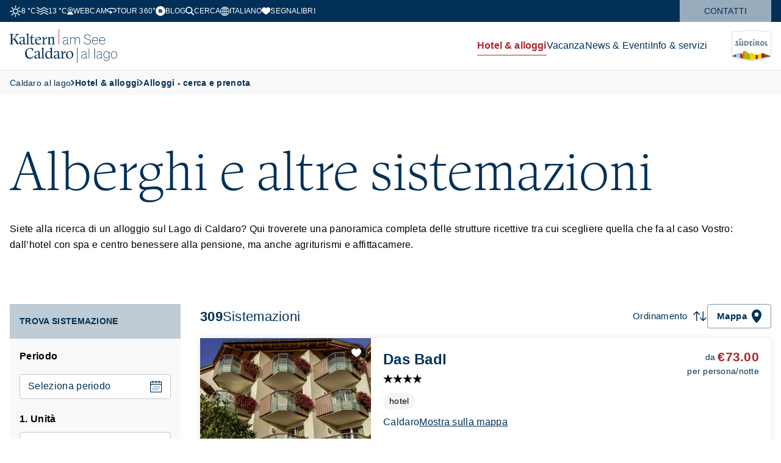

--- FILE ---
content_type: text/html; charset=utf-8
request_url: https://www.kaltern.com/it/alberghi-e-altre-sistemazioni.html
body_size: 11923
content:
<!doctype html><html lang="it"><head><meta charset="utf-8"/><meta content="width=device-width,initial-scale=1,viewport-fit=cover" name="viewport"/><meta name="p:domain_verify" content="52448c949dbe3ae3a3870cc71828a077"/><meta content="Alberghi e altre sistemazioni - Siete alla ricerca di un alloggio sul Lago di Caldaro? Qui troverete una panoramica completa delle strutture ricettive tra cui scegliere quella che fa al caso Vostro: dall’hotel con spa e centro benessere alla pensione, ma anche agriturismi e affittacamere." data-react-helmet="true" name="description"/><title data-react-helmet="true">Alberghi e altre sistemazioni</title> <meta name="robots" content="index, follow" data-react-helmet="true"/><meta property="og:url" content="https://www.kaltern.com/it/alberghi-e-altre-sistemazioni.html" data-react-helmet="true"/><meta property="og:title" content="Alberghi e altre sistemazioni" data-react-helmet="true"/><meta property="og:description" content="Alberghi e altre sistemazioni - Siete alla ricerca di un alloggio sul Lago di Caldaro? Qui troverete una panoramica completa delle strutture ricettive tra cui scegliere quella che fa al caso Vostro: dall’hotel con spa e centro benessere alla pensione, ma anche agriturismi e affittacamere." data-react-helmet="true"/><meta property="og:type" content="website" data-react-helmet="true"/><meta property="og:image" content="https://www.kaltern.com/" data-react-helmet="true"/><meta name="google-site-verification" content="UsG52m7awlTwhfWt5-bwvlbjl8pVflA5eMLt8CVeD9s" />   <meta name="apple-mobile-web-app-status-bar-style" content="default" /><link rel="icon" sizes="16x16 24x24 32x32 64x64" type="image/x-icon" href="/pwa/favicon.ico" /><meta name="msapplication-square70x70logo" content="/pwa/mstile-icon-128.png" /><meta name="msapplication-square150x150logo" content="/pwa/mstile-icon-270.png" /><meta name="msapplication-square310x310logo" content="/pwa/mstile-icon-558.png" /><meta name="msapplication-wide310x150logo" content="/pwa/mstile-icon-558-270.png" /><meta name="apple-mobile-web-app-capable" content="yes" /><link rel="apple-touch-icon" href="/pwa/apple-icon-180.png" /><link rel="apple-touch-startup-image" href="/pwa/apple-splash-2048-2732.png" media="(device-width: 1024px) and (device-height: 1366px) and (-webkit-device-pixel-ratio: 2) and (orientation: portrait)"/><link rel="apple-touch-startup-image" href="/pwa/apple-splash-2732-2048.png" media="(device-width: 1024px) and (device-height: 1366px) and (-webkit-device-pixel-ratio: 2) and (orientation: landscape)"/><link rel="apple-touch-startup-image" href="/pwa/apple-splash-750-1624.png" media="(device-width: 375px) and (device-height: 812px) and (-webkit-device-pixel-ratio: 2) and (orientation: portrait)"/><link rel="apple-touch-startup-image" href="/pwa/apple-splash-1624-750.png" media="(device-width: 375px) and (device-height: 812px) and (-webkit-device-pixel-ratio: 2) and (orientation: landscape)"/><link rel="apple-touch-startup-image" href="/pwa/apple-splash-1668-2388.png" media="(device-width: 834px) and (device-height: 1194px) and (-webkit-device-pixel-ratio: 2) and (orientation: portrait)"/><link rel="apple-touch-startup-image" href="/pwa/apple-splash-2388-1668.png" media="(device-width: 834px) and (device-height: 1194px) and (-webkit-device-pixel-ratio: 2) and (orientation: landscape)"/><link rel="apple-touch-startup-image" href="/pwa/apple-splash-1536-2048.png" media="(device-width: 768px) and (device-height: 1024px) and (-webkit-device-pixel-ratio: 2) and (orientation: portrait)"/><link rel="apple-touch-startup-image" href="/pwa/apple-splash-2048-1536.png" media="(device-width: 768px) and (device-height: 1024px) and (-webkit-device-pixel-ratio: 2) and (orientation: landscape)"/><link rel="apple-touch-startup-image" href="/pwa/apple-splash-1668-2224.png" media="(device-width: 834px) and (device-height: 1112px) and (-webkit-device-pixel-ratio: 2) and (orientation: portrait)"/><link rel="apple-touch-startup-image" href="/pwa/apple-splash-2224-1668.png" media="(device-width: 834px) and (device-height: 1112px) and (-webkit-device-pixel-ratio: 2) and (orientation: landscape)"/><link rel="apple-touch-startup-image" href="/pwa/apple-splash-1620-2160.png" media="(device-width: 810px) and (device-height: 1080px) and (-webkit-device-pixel-ratio: 2) and (orientation: portrait)"/><link rel="apple-touch-startup-image" href="/pwa/apple-splash-2160-1620.png" media="(device-width: 810px) and (device-height: 1080px) and (-webkit-device-pixel-ratio: 2) and (orientation: landscape)"/><link rel="apple-touch-startup-image" href="/pwa/apple-splash-1284-2778.png" media="(device-width: 428px) and (device-height: 926px) and (-webkit-device-pixel-ratio: 3) and (orientation: portrait)"/><link rel="apple-touch-startup-image" href="/pwa/apple-splash-2778-1284.png" media="(device-width: 428px) and (device-height: 926px) and (-webkit-device-pixel-ratio: 3) and (orientation: landscape)"/><link rel="apple-touch-startup-image" href="/pwa/apple-splash-1170-2532.png" media="(device-width: 390px) and (device-height: 844px) and (-webkit-device-pixel-ratio: 3) and (orientation: portrait)"/><link rel="apple-touch-startup-image" href="/pwa/apple-splash-2532-1170.png" media="(device-width: 390px) and (device-height: 844px) and (-webkit-device-pixel-ratio: 3) and (orientation: landscape)"/><link rel="apple-touch-startup-image" href="/pwa/apple-splash-1125-2436.png" media="(device-width: 375px) and (device-height: 812px) and (-webkit-device-pixel-ratio: 3) and (orientation: portrait)"/><link rel="apple-touch-startup-image" href="/pwa/apple-splash-2436-1125.png" media="(device-width: 375px) and (device-height: 812px) and (-webkit-device-pixel-ratio: 3) and (orientation: landscape)"/><link rel="apple-touch-startup-image" href="/pwa/apple-splash-1242-2688.png" media="(device-width: 414px) and (device-height: 896px) and (-webkit-device-pixel-ratio: 3) and (orientation: portrait)"/><link rel="apple-touch-startup-image" href="/pwa/apple-splash-2688-1242.png" media="(device-width: 414px) and (device-height: 896px) and (-webkit-device-pixel-ratio: 3) and (orientation: landscape)"/><link rel="apple-touch-startup-image" href="/pwa/apple-splash-828-1792.png" media="(device-width: 414px) and (device-height: 896px) and (-webkit-device-pixel-ratio: 2) and (orientation: portrait)"/><link rel="apple-touch-startup-image" href="/pwa/apple-splash-1792-828.png" media="(device-width: 414px) and (device-height: 896px) and (-webkit-device-pixel-ratio: 2) and (orientation: landscape)"/><link rel="apple-touch-startup-image" href="/pwa/apple-splash-1242-2208.png" media="(device-width: 414px) and (device-height: 736px) and (-webkit-device-pixel-ratio: 3) and (orientation: portrait)"/><link rel="apple-touch-startup-image" href="/pwa/apple-splash-2208-1242.png" media="(device-width: 414px) and (device-height: 736px) and (-webkit-device-pixel-ratio: 3) and (orientation: landscape)"/><link rel="apple-touch-startup-image" href="/pwa/apple-splash-750-1334.png" media="(device-width: 375px) and (device-height: 667px) and (-webkit-device-pixel-ratio: 2) and (orientation: portrait)"/><link rel="apple-touch-startup-image" href="/pwa/apple-splash-1334-750.png" media="(device-width: 375px) and (device-height: 667px) and (-webkit-device-pixel-ratio: 2) and (orientation: landscape)"/><link rel="apple-touch-startup-image" href="/pwa/apple-splash-640-1136.png" media="(device-width: 320px) and (device-height: 568px) and (-webkit-device-pixel-ratio: 2) and (orientation: portrait)"/><link rel="apple-touch-startup-image" href="/pwa/apple-splash-1136-640.png" media="(device-width: 320px) and (device-height: 568px) and (-webkit-device-pixel-ratio: 2) and (orientation: landscape)"/> <meta name="theme-color" content="#002F56" />
<link rel="manifest" href="/manifest.webmanifest" /><script defer="defer" src="/static/js/main.f2aa7f72.js"></script><link href="/static/css/main.39c2646f.css" rel="stylesheet"></head><body><div id="root"></div> <script type="application/ld+json">{
				"@context": "http://schema.org",
				"@type": "BreadcrumbList",
				"itemListElement": [
					
						{
							"@type": "ListItem",
							"position": 0,
							"name" : "Tourismusverein Kaltern am See",
							"item" : "https://www.kaltern.com/"
						}
						
							,
							{
								"@type": "ListItem",
								"position": 1,
								"name" : "Hotel &amp; alloggi"
								 , "item" : "https://www.kaltern.com/it/alberghi-e-altre-sistemazioni.html"
							} ,
						

							
							{
								"@type": "ListItem",
								"position": 2,
								"name" : "Alloggi - cerca e prenota"
								 , "item" : "https://www.kaltern.com/it/alberghi-e-altre-sistemazioni.html"
							} ,
						

							
							{
								"@type": "ListItem",
								"position": 3,
								"name" : "Alberghi e altre sistemazioni"
								
							}
						

					
				]
			}</script><template is="mco-dom-data"><script type="application/json">{"state": 200, "serverState": 200, "loginPage": false, "disableTracking": false, "cachingType": "undefined", "id": 925, "lang": "it", "pageName": "/it/alberghi-e-altre-sistemazioni.html", "url": "https://www.kaltern.com/it/alberghi-e-altre-sistemazioni.html", "breadcrumbTitle": "Alberghi e altre sistemazioni", "homepage": false, "layoutTag": "default", "type": "standard", "indexable": true, "layoutVariant": "no-animation", "animationID": 278, "editDate": "2017-02-09T00:00:00", "animation": {"entries":1,"items":[{"alignment":"top","duration":5000,"id":1465,"link":"","media":{"alt":"Panorama einer malerischen Landschaft mit grünen Weinbergen im Vordergrund, einem kleinen Dorf mit Kirchturm in der Mitte und bewaldeten Hügeln im Hintergrund.","description":"","fallbackFormatIdentifier":"animation-fallback","fileType":"WEBP","filename":"\/media\/system\/animation\/fruehling-in-kaltern-helmuth-rier-23-2.webp","formatIdentifier":"animation","formatTag":"animation","hasPermission":true,"height":665,"id":24799,"locationTitle":null,"mediaType":"image","size":218726,"subFormats":[{"alt":"Panorama einer malerischen Landschaft mit grünen Weinbergen im Vordergrund, einem kleinen Dorf mit Kirchturm in der Mitte und bewaldeten Hügeln im Hintergrund.","description":"","fileType":"JPG","filename":"\/media\/system\/animation\/fruehling-in-kaltern-helmuth-rier-23-2.jpg","formatIdentifier":"animation-fallback","formatTag":"animation-fallback","hasPermission":true,"height":665,"id":28057,"locationTitle":null,"mediaType":"image","size":292463,"title":"fruehling-in-kaltern-helmuth-rier-23-2","width":1920},{"alt":"Panorama einer malerischen Landschaft mit grünen Weinbergen im Vordergrund, einem kleinen Dorf mit Kirchturm in der Mitte und bewaldeten Hügeln im Hintergrund.","description":"","fallbackFormatIdentifier":"animation-hd-fallback","fileType":"WEBP","filename":"\/media\/system\/animation\/fruehling-in-kaltern-helmuth-rier-23-2-1.webp","formatIdentifier":"animation-hd","formatTag":"animation-hd","hasPermission":true,"height":400,"id":28157,"locationTitle":null,"mediaType":"image","size":132806,"title":"fruehling-in-kaltern-helmuth-rier-23-2-1","width":1536},{"alt":"Panorama einer malerischen Landschaft mit grünen Weinbergen im Vordergrund, einem kleinen Dorf mit Kirchturm in der Mitte und bewaldeten Hügeln im Hintergrund.","description":"","fallbackFormatIdentifier":"animation-mobile-fallback","fileType":"WEBP","filename":"\/media\/system\/animation\/fruehling-in-kaltern-helmuth-rier-23-2-2.webp","formatIdentifier":"animation-mobile","formatTag":"animation-mobile","hasPermission":true,"height":414,"id":28557,"locationTitle":null,"mediaType":"image","size":44066,"title":"fruehling-in-kaltern-helmuth-rier-23-2-2","width":414},{"alt":"Panorama einer malerischen Landschaft mit grünen Weinbergen im Vordergrund, einem kleinen Dorf mit Kirchturm in der Mitte und bewaldeten Hügeln im Hintergrund.","description":"","fileType":"JPG","filename":"\/media\/system\/animation\/fruehling-in-kaltern-helmuth-rier-23-2-1.jpg","formatIdentifier":"animation-hd-fallback","formatTag":"animation-hd-fallback","hasPermission":true,"height":400,"id":28607,"locationTitle":null,"mediaType":"image","size":147271,"title":"fruehling-in-kaltern-helmuth-rier-23-2-1","width":1536},{"alt":"Panorama einer malerischen Landschaft mit grünen Weinbergen im Vordergrund, einem kleinen Dorf mit Kirchturm in der Mitte und bewaldeten Hügeln im Hintergrund.","description":"","fileType":"JPG","filename":"\/media\/system\/animation\/fruehling-in-kaltern-helmuth-rier-23-2-2.jpg","formatIdentifier":"animation-mobile-fallback","formatTag":"animation-mobile-fallback","hasPermission":true,"height":414,"id":28757,"locationTitle":null,"mediaType":"image","size":47357,"title":"fruehling-in-kaltern-helmuth-rier-23-2-2","width":414}],"title":"fruehling-in-kaltern-helmuth-rier-23-2","width":1920},"target":"","texts":[{"endTime":5000,"link":"","startTime":0,"text":"Caldaro al lago","textColor":"000000","type":"text1"},{"endTime":5000,"link":"","startTime":0,"text":"uno dei borghi vitivinicoli più belli al mondo","textColor":"000000","type":"text2"}],"title":"Frühling in Kaltern_Helmuth Rier (23)"}],"sequence":"continuousendless","title":"Hotel IT","transitionEffect":"fade"}, "meta": {"title": "Alberghi e altre sistemazioni", "description": "Alberghi e altre sistemazioni - Siete alla ricerca di un alloggio sul Lago di Caldaro? Qui troverete una panoramica completa delle strutture ricettive tra cui scegliere quella che fa al caso Vostro: dall’hotel con spa e centro benessere alla pensione, ma anche agriturismi e affittacamere.", "keywords": "Alberghi, Lago, Caldaro, Vostro, sistemazioni, ricerca, alloggio, troverete, panoramica, completa, delle, strutture, ricettive, scegliere, quella, fa", "defaultLang": "de", "links": {"de": "https://www.kaltern.com/de/hotel-und-weitere-unterkuenfte.html", "en": "https://www.kaltern.com/en/hotels-and-other-infrastructures.html", "it": "https://www.kaltern.com/it/alberghi-e-altre-sistemazioni.html"}}, "elements": [{"id": 2650, "tag": "basic-headline", "cookieAccepted": true, "text": "Alberghi e altre sistemazioni"}, {"id": 14058, "tag": "basic-text", "cookieAccepted": true, "text": "\u003cp\u003eSiete alla ricerca di un alloggio sul Lago di Caldaro? Qui troverete una panoramica completa delle strutture ricettive tra cui scegliere quella che fa al caso Vostro: dall’hotel con spa e centro benessere alla pensione, ma anche agriturismi e affittacamere.\u003cbr\u003e\u003c/p\u003e"}, {"id": 27162, "title": "Liste mit Unterkünften", "tag": "tourism-providers-list", "option": 0, "cookieAccepted": true, "textcontent": {"name": "data", "items": [{"attr-translation": "false", "name": "selectedFilter", "text": "classifications|categories|mealTypes|attributes"}, {"attr-translation": "false", "name": "sort", "text": "6|0|5"}, {"attr-translation": "false", "name": "bookable", "text": "0"}, {"attr-translation": "false", "name": "towns"}, {"attr-translation": "false", "name": "categories"}, {"attr-translation": "false", "name": "marketingGroups"}, {"attr-translation": "false", "name": "attributes"}]}}], "breadcrumbs": [{"id": 811, "title": "Hotel \u0026 alloggi", "link": "/it/alberghi-e-altre-sistemazioni.html", "hasDirectLink": false, "type": "menu", "selected": false}, {"id": 812, "title": "Alloggi - cerca e prenota", "link": "/it/alberghi-e-altre-sistemazioni.html", "hasDirectLink": false, "type": "menu", "selected": false}, {"id": 0, "title": "Alberghi e altre sistemazioni", "hasDirectLink": false, "type": "page", "selected": false}], "menuGroups": [{"title": "System", "items": [{"id": 107, "title": "Allgemein", "link": "/it/informativa-sullutilizzo-dei-cookie.html", "hasDirectLink": true, "type": "menu", "selected": false, "items": [{"id": 110, "title": "404 Fehlerseite", "link": "/it/cerca-qualcosa-in-particolare.html", "hasDirectLink": true, "type": "menu", "selected": false}, {"id": 111, "title": "Suche", "link": "#", "hasDirectLink": false, "type": "menu", "selected": false}]}]}, {"title": "Footermenü", "items": [{"id": 782, "title": "Servizi", "link": "/it/iscrizione-newsletter.html", "hasDirectLink": false, "type": "menu", "selected": false, "items": [{"id": 783, "title": "Richiesta newsletter", "link": "/it/iscrizione-newsletter.html", "hasDirectLink": true, "type": "menu", "selected": false}, {"id": 784, "title": "Richiesta depliant", "link": "/it/depliant-dellufficio-turistico-di-caldaro.html", "hasDirectLink": true, "type": "menu", "selected": false}, {"id": 1867, "title": "L\u0027arrivo", "link": "/it/come-arrivare-a-caldaro.html", "hasDirectLink": true, "type": "menu", "selected": false}]}, {"id": 805, "title": "Pianifica la tua vacanza", "link": "/it/vacanze-balneari-sul-lago-di-caldaro.html", "hasDirectLink": false, "type": "menu", "selected": false, "items": [{"id": 806, "title": "Vacanze balneari", "link": "/it/vacanze-balneari-sul-lago-di-caldaro.html", "hasDirectLink": true, "type": "menu", "selected": false}, {"id": 807, "title": "Vacanze eno-culinarie", "link": "/it/vacanza-enogastronomica.html", "hasDirectLink": true, "type": "menu", "selected": false}, {"id": 808, "title": "Vacanze in bicicletta", "link": "/it/vacanze-in-bicicletta-a-caldaro.html", "hasDirectLink": true, "type": "menu", "selected": false}, {"id": 809, "title": "Vacanze con escursioni", "link": "/it/vacanze-con-escursioni.html", "hasDirectLink": true, "type": "menu", "selected": false}, {"id": 810, "title": "Vacanze per famiglie", "link": "/it/vacanza-in-famiglia-a-caldaro.html", "hasDirectLink": true, "type": "menu", "selected": false}]}, {"id": 791, "title": "Quicklink", "link": "/it/alberghi-e-altre-sistemazioni.html", "hasDirectLink": false, "type": "menu", "selected": false, "items": [{"id": 792, "title": "Alloggi - cerca e prenota", "link": "/it/alberghi-e-altre-sistemazioni.html", "hasDirectLink": true, "type": "menu", "selected": false}, {"id": 793, "title": "Piantina", "link": "/it/piantina-e-materiale-cartografico.html", "hasDirectLink": true, "type": "menu", "selected": false}, {"id": 794, "title": "Attrazioni", "link": "/it/le-attrazioni-di-caldaro.html", "hasDirectLink": true, "type": "menu", "selected": false}, {"id": 795, "title": "Orari in formato pdf", "link": "/it/orari-in-formato-pdf.html", "hasDirectLink": true, "type": "menu", "selected": false}]}, {"id": 796, "title": "Associazione Turistica", "link": "/it/contatti-orari-di-apertura.html", "hasDirectLink": false, "type": "menu", "selected": false, "items": [{"id": 797, "title": "Team e contatti", "link": "/it/contatti-orari-di-apertura.html", "hasDirectLink": true, "type": "menu", "selected": false}, {"id": 798, "title": "Orari d\u0027apertura", "link": "/it/contatti-orari-di-apertura.html", "hasDirectLink": true, "type": "menu", "selected": false}, {"id": 799, "title": "Impressum", "link": "/it/impressum.html", "hasDirectLink": true, "type": "menu", "selected": false}, {"id": 1911, "title": "Privacy policy", "link": "/it/informativa-sullutilizzo-di-cookie-e-sulla-tutela-dei-dati-personali.html", "hasDirectLink": true, "type": "menu", "selected": false}, {"id": 1963, "title": "Cookie Settings", "link": "#cookiesettings", "hasDirectLink": true, "target": "_top", "type": "menu", "selected": false}]}, {"id": 800, "title": "Partner", "link": "/it/grazie-della-collaborazione.html", "hasDirectLink": false, "type": "menu", "selected": false, "items": [{"id": 804, "title": "I nostri partner", "link": "/it/grazie-della-collaborazione.html", "hasDirectLink": true, "type": "menu", "selected": false}, {"id": 1921, "title": "Kaltern Event", "link": "/it/kaltern-event.html", "hasDirectLink": true, "type": "menu", "selected": false}]}]}, {"title": "Hauptmenü", "items": [{"id": 811, "title": "Hotel \u0026 alloggi", "link": "/it/alberghi-e-altre-sistemazioni.html", "hasDirectLink": false, "type": "menu", "selected": true, "items": [{"id": 812, "title": "Alloggi - cerca e prenota", "link": "/it/alberghi-e-altre-sistemazioni.html", "hasDirectLink": true, "type": "menu", "selected": true}, {"id": 1515, "title": "Gli alloggi per tipologia", "link": "/it/hotel-a-caldaro.html", "hasDirectLink": false, "type": "menu", "selected": false, "items": [{"id": 1678, "title": "Hotel a Caldaro", "link": "/it/hotel-a-caldaro.html", "hasDirectLink": true, "type": "menu", "selected": false}, {"id": 1680, "title": "Appartamenti vacanza a Caldaro", "link": "/it/appartamenti-vacanza-a-caldaro-al-lago.html", "hasDirectLink": true, "type": "menu", "selected": false}, {"id": 1682, "title": "Camping a Caldaro", "link": "/it/camping-sul-lago-di-caldaro.html", "hasDirectLink": true, "type": "menu", "selected": false}, {"id": 1684, "title": "Strutture associate a wein.kaltern", "link": "/it/strutture-associate-a-wein-kaltern.html", "hasDirectLink": true, "type": "menu", "selected": false}, {"id": 1686, "title": "Strutture specializzate in cicloturismo", "link": "/it/aziende-ricettive-specializzate-in-cicloturismo-2.html", "hasDirectLink": true, "type": "menu", "selected": false}]}, {"id": 818, "title": "Depliant di Caldaro", "link": "/it/depliant-dellufficio-turistico-di-caldaro.html", "hasDirectLink": true, "type": "menu", "selected": false}, {"id": 1975, "title": "Come arrivare a Caldaro", "link": "/it/come-arrivare-a-caldaro.html", "hasDirectLink": true, "type": "menu", "selected": false}]}, {"id": 936, "title": "Vacanza", "link": "/it/vacanze-a-caldaro-al-lago.html", "hasDirectLink": true, "type": "menu", "selected": false, "items": [{"id": 938, "title": "Vacanze balneari al lago di Caldaro", "link": "/it/vacanze-balneari-sul-lago-di-caldaro.html", "hasDirectLink": true, "type": "menu", "selected": false, "items": [{"id": 939, "title": "Il lago di Caldaro", "link": "/it/il-lago-di-caldaro.html", "hasDirectLink": true, "type": "menu", "selected": false}, {"id": 940, "title": "Fare il bagno", "link": "/it/fare-il-bagno-al-lago-di-caldaro.html", "hasDirectLink": true, "type": "menu", "selected": false}, {"id": 941, "title": "Attività acquatiche", "link": "/it/attivita-acquatiche.html", "hasDirectLink": true, "type": "menu", "selected": false}]}, {"id": 942, "title": "Vacanze eno-culinarie", "link": "/it/vacanza-enogastronomica.html", "hasDirectLink": true, "type": "menu", "selected": false, "items": [{"id": 2003, "title": "La primavera nel piatto", "link": "#", "hasDirectLink": false, "type": "menu", "selected": false}, {"id": 943, "title": "Iniziativa wein.kaltern", "link": "/it/liniziativa-wein-kaltern-il-punto-giusto.html", "hasDirectLink": true, "type": "menu", "selected": false, "items": [{"id": 1743, "title": "Il vino \"Kalterersee\"", "link": "/it/il-nostro-vino-il-kalterersee.html", "hasDirectLink": true, "type": "menu", "selected": false}, {"id": 1746, "title": "Una charta per il \"Kalterersee\"", "link": "/it/una-charta-per-il-kalterersee.html", "hasDirectLink": true, "type": "menu", "selected": false}, {"id": 1744, "title": "Il sentiero del vino", "link": "/it/il-sentiero-del-vino.html", "hasDirectLink": true, "type": "menu", "selected": false}, {"id": 1745, "title": "I taxi di wein.kaltern", "link": "/it/gli-shuttle-di-wein-kaltern.html", "hasDirectLink": true, "type": "menu", "selected": false}, {"id": 1747, "title": "La polenta di Caldaro", "link": "/it/la-polenta-di-caldaro.html", "hasDirectLink": true, "type": "menu", "selected": false}, {"id": 1799, "title": "Vendemmia literaria", "link": "/it/vendemmia-letteraria.html", "hasDirectLink": true, "type": "menu", "selected": false}]}, {"id": 944, "title": "La cucina di Caldaro", "link": "/it/la-cucina-di-caldaro.html", "hasDirectLink": true, "type": "menu", "selected": false}, {"id": 947, "title": "Accademia del vino dell\u0027Alto Adige", "link": "/it/accademia-del-vino-dellalto-adige.html", "hasDirectLink": true, "type": "menu", "selected": false}, {"id": 1893, "title": "Museo del vino", "link": "/it/il-museo-provinciale-del-vino-dellalto-adige.html", "hasDirectLink": true, "type": "menu", "selected": false}, {"id": 2005, "title": "Strada del Vino dell\u0027Alto Adige", "link": "/it/strada-del-vino-dellalto-adige.html", "hasDirectLink": true, "type": "menu", "selected": false, "items": [{"id": 2006, "title": "Notte delle Cantine", "link": "/it/notte-delle-cantine-1-1.html", "hasDirectLink": true, "type": "menu", "selected": false}]}, {"id": 2036, "title": "Caldaro da gustare", "link": "/it/caldaro-da-gustare.html", "hasDirectLink": true, "type": "menu", "selected": false}]}, {"id": 949, "title": "Vacanze in bicicletta", "link": "/it/vacanze-in-bicicletta-a-caldaro.html", "hasDirectLink": true, "type": "menu", "selected": false, "items": [{"id": 1773, "title": "KalternBike Tour in bici", "link": "/it/kalternbike-tour-in-bici.html", "hasDirectLink": true, "type": "menu", "selected": false}, {"id": 952, "title": "KalternBike diversi tour", "link": "/it/kalternbike-diversi-tour.html", "hasDirectLink": true, "type": "menu", "selected": false}, {"id": 950, "title": "Aziende ricettive specializzate in cicloturismo", "link": "/it/aziende-ricettive-specializzate-in-cicloturismo.html", "hasDirectLink": true, "type": "menu", "selected": false}, {"id": 955, "title": "Noleggio biciclette", "link": "/it/noleggio-biciclette-a-caldaro-bici-elettriche.html", "hasDirectLink": true, "type": "menu", "selected": false}, {"id": 953, "title": "Escursioni guidate in bicicletta", "link": "/it/escursioni-guidate-in-bicicletta-attorno-a-caldaro.html", "hasDirectLink": true, "type": "menu", "selected": false}, {"id": 954, "title": "Manifestazioni", "link": "/it/manifestazioni-sportive.html", "hasDirectLink": true, "type": "menu", "selected": false}, {"id": 1774, "title": "Stazioni self service", "link": "/it/stazioni-self-service-per-biciclette-a-caldaro.html", "hasDirectLink": true, "type": "menu", "selected": false}, {"id": 956, "title": "Vino e bici", "link": "/it/vino-e-bici-lungo-la-strada-del-vino.html", "hasDirectLink": true, "type": "menu", "selected": false, "items": [{"id": 1770, "title": "Itinerario nord", "link": "/it/itinerario-nord.html", "hasDirectLink": true, "type": "menu", "selected": false}, {"id": 1771, "title": "Itinerario centro", "link": "/it/itinerario-centro.html", "hasDirectLink": true, "type": "menu", "selected": false}, {"id": 1772, "title": "Itinerario sud", "link": "/it/itinerario-sud.html", "hasDirectLink": true, "type": "menu", "selected": false}]}, {"id": 957, "title": "Questionario", "link": "#", "hasDirectLink": false, "type": "menu", "selected": false}]}, {"id": 958, "title": "Vacanze con escursioni", "link": "/it/vacanze-con-escursioni.html", "hasDirectLink": true, "type": "menu", "selected": false, "items": [{"id": 959, "title": "Escursioni", "link": "/it/escursioni.html", "hasDirectLink": true, "type": "menu", "selected": false}, {"id": 1776, "title": "Suggerimenti escursioni", "link": "/it/tourenguide.html", "hasDirectLink": true, "type": "menu", "selected": false, "items": [{"id": 1777, "title": "Gola Rastenbach", "link": "/it/gola-rastenbach.html", "hasDirectLink": true, "type": "menu", "selected": false}, {"id": 1778, "title": "Sentiero della pace", "link": "/it/sentiero-della-pace.html", "hasDirectLink": true, "type": "menu", "selected": false}, {"id": 1779, "title": "Sulla Mendola", "link": "/it/sulla-mendola.html", "hasDirectLink": true, "type": "menu", "selected": false}, {"id": 1780, "title": "Lago di Caldaro", "link": "/it/circuito-escursionistico-lago-di-caldaro.html", "hasDirectLink": true, "type": "menu", "selected": false}, {"id": 1781, "title": "Lungo le buche di ghiaccio", "link": "/it/escursione-lunga-alle-buche-di-ghiaccio.html", "hasDirectLink": true, "type": "menu", "selected": false}, {"id": 1782, "title": "Sentiero Castelchiaro", "link": "/it/sentiero-leuchtenburg.html", "hasDirectLink": true, "type": "menu", "selected": false}, {"id": 1783, "title": "I laghi di Monticolo", "link": "/it/sentiero-mazzon-verso-i-laghi-di-monticolo.html", "hasDirectLink": true, "type": "menu", "selected": false}]}, {"id": 1786, "title": "Escursioni per tutta la famiglia", "link": "/it/escursioni-coi-bambini-e-la-famiglia.html", "hasDirectLink": true, "type": "menu", "selected": false}, {"id": 1939, "title": "Seggiovia al Passo Mendola", "link": "/it/seggiovia-al-passo-mendola.html", "hasDirectLink": true, "type": "menu", "selected": false}]}, {"id": 961, "title": "Vacanze per famiglie", "link": "/it/vacanza-in-famiglia-a-caldaro.html", "hasDirectLink": true, "type": "menu", "selected": false, "items": [{"id": 962, "title": "Con bambini a Caldaro", "link": "/it/con-bambini-a-caldaro.html", "hasDirectLink": true, "type": "menu", "selected": false}, {"id": 1142, "title": "Parchi gioco per bambini", "link": "/it/parchi-gioco-per-bambini.html", "hasDirectLink": true, "type": "menu", "selected": false}, {"id": 1784, "title": "Escursioni per tutta la famiglia", "link": "/it/escursioni-coi-bambini-e-la-famiglia.html", "hasDirectLink": true, "type": "menu", "selected": false}]}, {"id": 1529, "title": "Attrazioni", "link": "/it/le-attrazioni-di-caldaro.html", "hasDirectLink": true, "type": "menu", "selected": false, "items": [{"id": 1535, "title": "La funicolare della Mendola", "link": "/it/la-funicolare-della-mendola.html", "hasDirectLink": true, "type": "menu", "selected": false}, {"id": 1536, "title": "Il Museo provinciale del vino", "link": "/it/il-museo-provinciale-del-vino-dellalto-adige.html", "hasDirectLink": true, "type": "menu", "selected": false, "items": [{"id": 1789, "title": "Manifestazioni", "link": "/it/programma.html", "hasDirectLink": true, "type": "menu", "selected": false}, {"id": 1894, "title": "Manifestazioni per bambini", "link": "#", "hasDirectLink": false, "type": "menu", "selected": false}]}, {"id": 1615, "title": "La gola Rastenbach", "link": "/it/gola-rastenbach.html", "hasDirectLink": true, "type": "menu", "selected": false}, {"id": 1937, "title": "Sentiero della Pace", "link": "/it/sentiero-della-pace.html", "hasDirectLink": true, "type": "menu", "selected": false}, {"id": 1617, "title": "Valle della Primavera", "link": "/it/valle-della-primavera.html", "hasDirectLink": true, "type": "menu", "selected": false}, {"id": 1555, "title": "Le Buche di Ghiaccio", "link": "/it/le-buche-di-ghiaccio.html", "hasDirectLink": true, "type": "menu", "selected": false}, {"id": 1616, "title": "Castelchiaro", "link": "/it/la-rovina-leuchtenburg.html", "hasDirectLink": true, "type": "menu", "selected": false}, {"id": 1541, "title": "Architettura", "link": "/it/larchitettura-a-caldaro.html", "hasDirectLink": true, "type": "menu", "selected": false, "items": [{"id": 1542, "title": "Lo stile dell\u0027Oltradige", "link": "/it/lo-stile-delloltradige.html", "hasDirectLink": true, "type": "menu", "selected": false}, {"id": 1543, "title": "Architettura e storia", "link": "/it/architettura-e-storia.html", "hasDirectLink": true, "type": "menu", "selected": false}, {"id": 1544, "title": "Architettura contemporanea", "link": "/it/architettura-contemporanea.html", "hasDirectLink": true, "type": "menu", "selected": false}]}, {"id": 1788, "title": "Punti panoramici", "link": "/it/punti-panoramici-e-luoghi-mistici-a-caldaro.html", "hasDirectLink": true, "type": "menu", "selected": false}, {"id": 2031, "title": "Le rovine di San Pietro", "link": "/it/le-rovine-di-san-pietro.html", "hasDirectLink": true, "type": "menu", "selected": false}, {"id": 2050, "title": "Giornate variabili", "link": "/it/giornate-variabili.html", "hasDirectLink": true, "type": "menu", "selected": false}]}, {"id": 1502, "title": "Mangiare, bere, shopping", "link": "/it/la-buona-tavola-il-buon-vino-lo-shopping.html", "hasDirectLink": true, "type": "menu", "selected": false}, {"id": 965, "title": "Attività e tempo libero", "link": "/it/attivita-e-tempo-libero.html", "hasDirectLink": true, "type": "menu", "selected": false, "items": [{"id": 1800, "title": "Bici e mountainbike", "link": "/it/vacanze-in-bicicletta-a-caldaro.html", "hasDirectLink": true, "type": "menu", "selected": false}, {"id": 1805, "title": "Escursioni", "link": "/it/escursioni.html", "hasDirectLink": true, "type": "menu", "selected": false}, {"id": 966, "title": "Parco avventura", "link": "/it/parco-avventura-a-caldaro.html", "hasDirectLink": true, "type": "menu", "selected": false}, {"id": 968, "title": "Golf", "link": "/it/golf.html", "hasDirectLink": true, "type": "menu", "selected": false}, {"id": 969, "title": "Fare windsurf", "link": "/it/windsurf-sul-lago-di-caldaro.html", "hasDirectLink": true, "type": "menu", "selected": false}, {"id": 1908, "title": "Corsa", "link": "/it/correre-a-caldaro.html", "hasDirectLink": true, "type": "menu", "selected": false}, {"id": 967, "title": "Zona sportiva", "link": "/it/zona-sportiva-s-antonio-caldaro.html", "hasDirectLink": true, "type": "menu", "selected": false}, {"id": 970, "title": "Pesca al lago di Caldaro", "link": "/it/pesca-al-lago-di-caldaro.html", "hasDirectLink": true, "type": "menu", "selected": false}, {"id": 971, "title": "Raccolta di funghi", "link": "/it/raccolta-funghi.html", "hasDirectLink": true, "type": "menu", "selected": false}, {"id": 1803, "title": "Vela", "link": "/it/la-vela-e-le-regate-veliche-al-lago-di-caldaro.html", "hasDirectLink": true, "type": "menu", "selected": false}]}, {"id": 1530, "title": "Vacanza d’inverno a Caldaro", "link": "/it/vacanze-invernali-a-caldaro.html", "hasDirectLink": true, "type": "menu", "selected": false}, {"id": 1531, "title": "In gita in Alto Adige", "link": "/it/in-gita-in-alto-adige.html", "hasDirectLink": true, "type": "menu", "selected": false, "items": [{"id": 1546, "title": "Da visitare", "link": "/it/da-visitare.html", "hasDirectLink": true, "type": "menu", "selected": false}, {"id": 1549, "title": "Le Dolomiti", "link": "/it/le-dolomiti.html", "hasDirectLink": true, "type": "menu", "selected": false}, {"id": 1545, "title": "Musei provinciali altoatesini", "link": "/it/musei-provinciali-altoatesini.html", "hasDirectLink": true, "type": "menu", "selected": false}, {"id": 1550, "title": "Bolzano", "link": "/it/bolzano-capoluogo.html", "hasDirectLink": true, "type": "menu", "selected": false}, {"id": 1551, "title": "Bressanone", "link": "/it/bressanone.html", "hasDirectLink": true, "type": "menu", "selected": false}, {"id": 1537, "title": "Termeno", "link": "/it/termeno-sulla-strada-del-vino.html", "hasDirectLink": true, "type": "menu", "selected": false, "items": [{"id": 1538, "title": "Chiese a Termeno", "link": "/it/chiese-a-termeno.html", "hasDirectLink": true, "type": "menu", "selected": false}, {"id": 1539, "title": "Museo di Termeno", "link": "/it/museo-di-termeno-in-piazza-del-municipio.html", "hasDirectLink": true, "type": "menu", "selected": false}]}, {"id": 1552, "title": "Culturonda", "link": "#", "hasDirectLink": false, "type": "menu", "selected": false}, {"id": 2014, "title": "Fatti e cifre", "link": "/it/fatti-e-cifre.html", "hasDirectLink": true, "type": "menu", "selected": false}]}, {"id": 2029, "title": "Caldaro sostenibile", "link": "/it/caldaro-sostenibile.html", "hasDirectLink": true, "type": "menu", "selected": false}]}, {"id": 826, "title": "News \u0026 Eventi", "link": "/it/news-manifestazioni-a-caldaro.html", "hasDirectLink": true, "type": "menu", "selected": false, "items": [{"id": 847, "title": "Calendario degli eventi", "link": "/it/sagra-del-paese.html", "hasDirectLink": true, "type": "menu", "selected": false, "items": [{"id": 1912, "title": "Festa del Vino", "link": "/it/festa-del-vino.html", "hasDirectLink": true, "type": "menu", "selected": false}]}, {"id": 870, "title": "Elenco delle manifestazioni", "link": "/it/calendario-manifestazioni.html", "hasDirectLink": true, "type": "menu", "selected": false}, {"id": 1559, "title": "Eventi enogastronomici", "link": "/it/eventi-enogastronomici.html", "hasDirectLink": true, "type": "menu", "selected": false, "items": [{"id": 1561, "title": "Passeggiata tra atmosfera e gusto", "link": "/it/una-passeggiata-tra-atmosfera-e-gusto.html", "hasDirectLink": true, "type": "menu", "selected": false}, {"id": 1563, "title": "Caldaro in abito rosso", "link": "/it/caldaro-in-abito-rosso.html", "hasDirectLink": true, "type": "menu", "selected": false}, {"id": 1564, "title": "Caldaro in abito bianco", "link": "/it/caldaro-in-abito-bianco.html", "hasDirectLink": true, "type": "menu", "selected": false}, {"id": 1565, "title": "I Kalterer Weintage", "link": "/it/i-kalterer-weintage.html", "hasDirectLink": true, "type": "menu", "selected": false, "items": [{"id": 1755, "title": "Un po\u0027 di storia", "link": "/it/kalterer-weintage-un-po-di-storia.html", "hasDirectLink": true, "type": "menu", "selected": false}]}, {"id": 1560, "title": "Vino e Cucina", "link": "/it/vino-e-cucina-a-caldaro.html", "hasDirectLink": true, "type": "menu", "selected": false}]}, {"id": 1568, "title": "Eventi musicali", "link": "/it/eventi-musicali.html", "hasDirectLink": true, "type": "menu", "selected": false, "items": [{"id": 1571, "title": "Palcoscenico sul Lago", "link": "/it/il-palcoscenico-sul-lago.html", "hasDirectLink": true, "type": "menu", "selected": false}, {"id": 1573, "title": "Concerti classici", "link": "/it/concerti-di-musica-classica.html", "hasDirectLink": true, "type": "menu", "selected": false}, {"id": 1572, "title": "Concerti delle bande musicali", "link": "/it/concerti-delle-bande-musicali-in-piazza-principale.html", "hasDirectLink": true, "type": "menu", "selected": false}, {"id": 1569, "title": "Concerto del gruppo \"Vincent \u0026 Fernando\"", "link": "/it/concerto-del-duo-vincent-e-fernando.html", "hasDirectLink": true, "type": "menu", "selected": false}, {"id": 1570, "title": "Caldaro Pop Festival", "link": "/it/caldaro-pop-festival.html", "hasDirectLink": true, "type": "menu", "selected": false}, {"id": 2018, "title": "Melodie di Vini lungo la Strada del Vino dell’Alto Adige", "link": "/it/melodie-di-vini-lungo-la-strada-del-vino-dellalto-adige.html", "hasDirectLink": true, "type": "menu", "selected": false}]}, {"id": 1575, "title": "Manifestazioni sportive", "link": "/it/manifestazioni-sportive.html", "hasDirectLink": true, "type": "menu", "selected": false, "items": [{"id": 1580, "title": "Triathlon Int. Lago di Caldaro", "link": "/it/triathlon-int-lago-di-caldaro.html", "hasDirectLink": true, "type": "menu", "selected": false}, {"id": 1577, "title": "Giornata in bici sulla Mendola", "link": "/it/giornata-in-bici-sulla-mendola.html", "hasDirectLink": true, "type": "menu", "selected": false}, {"id": 1945, "title": "E-MTB Camp al Lago di Caldaro", "link": "/it/e-mtb-camp-al-lago-di-caldaro.html", "hasDirectLink": true, "type": "menu", "selected": false}]}, {"id": 879, "title": "Programma settimanale", "link": "/it/programma-settimanale.html", "hasDirectLink": true, "type": "menu", "selected": false, "items": [{"id": 1980, "title": "Programma settimanale", "link": "/it/alla-scoperta-del-villaggio-vitivinicolo-di-caldaro.html", "hasDirectLink": true, "type": "menu", "selected": false}]}, {"id": 1590, "title": "Shopping fuori orario", "link": "/it/shopping-fuori-orario-a-caldaro.html", "hasDirectLink": true, "type": "menu", "selected": false, "items": [{"id": 1593, "title": "Shopping a Caldaro in primavera", "link": "/it/shopping-a-caldaro-in-primavera.html", "hasDirectLink": true, "type": "menu", "selected": false}, {"id": 1592, "title": "Aperture prolungate dei negozi", "link": "/it/aperture-prolungate-dei-negozi.html", "hasDirectLink": true, "type": "menu", "selected": false}, {"id": 1591, "title": "Shopping a Caldaro in autunno", "link": "/it/shopping-a-caldaro-in-autunno.html", "hasDirectLink": true, "type": "menu", "selected": false}, {"id": 1594, "title": "Natale a Caldaro", "link": "/it/natale-a-caldaro.html", "hasDirectLink": true, "type": "menu", "selected": false}, {"id": 1977, "title": "Das große Los", "link": "/it/das-grosse-los-a-caldaro-ed-appiano.html", "hasDirectLink": true, "type": "menu", "selected": false}]}, {"id": 1701, "title": "Il cinema a Caldaro", "link": "/it/il-cinema-a-caldaro-al-lago.html", "hasDirectLink": true, "type": "menu", "selected": false}, {"id": 1585, "title": "Mostre d’arte", "link": "/it/mostre-darte.html", "hasDirectLink": true, "type": "menu", "selected": false, "items": [{"id": 1758, "title": "L\u0027elenco delle mostre a Caldaro", "link": "/it/lelenco-delle-mostre-a-caldaro.html", "hasDirectLink": true, "type": "menu", "selected": false}]}, {"id": 1586, "title": "Mercati", "link": "/it/mercati.html", "hasDirectLink": true, "type": "menu", "selected": false, "items": [{"id": 1587, "title": "Mercato del contadino", "link": "/it/mercato-del-contadino.html", "hasDirectLink": true, "type": "menu", "selected": false, "items": [{"id": 1759, "title": "I produttori", "link": "/it/i-produttori.html", "hasDirectLink": true, "type": "menu", "selected": false}]}, {"id": 1588, "title": "Mercato settimanale, mercato delle pulci, mercato dell\u0027antiquariato", "link": "/it/mercato-delle-pulci-mercato-dellantiquariato.html", "hasDirectLink": true, "type": "menu", "selected": false}]}]}, {"id": 1011, "title": "Info \u0026 servizi", "link": "/it/info-servizi.html", "hasDirectLink": true, "type": "menu", "selected": false, "items": [{"id": 2039, "title": "Servizi per i residenti", "link": "#", "hasDirectLink": false, "type": "menu", "selected": false}, {"id": 1532, "title": "Webcam Caldaro", "link": "/it/webcam-su-caldaro.html", "hasDirectLink": true, "type": "menu", "selected": false, "items": [{"id": 1533, "title": "Lago di Caldaro", "link": "/it/webcam-lago-di-caldaro.html", "hasDirectLink": true, "type": "menu", "selected": false}, {"id": 1986, "title": "S. Nicolò", "link": "/it/webcam-s-nicolo.html", "hasDirectLink": true, "type": "menu", "selected": false}]}, {"id": 1622, "title": "Clima e meteo", "link": "/it/clima-e-meteo-a-caldaro.html", "hasDirectLink": true, "type": "menu", "selected": false, "items": [{"id": 1626, "title": "Meteo", "link": "/it/meteo-caldaro-e-alto-adige.html", "hasDirectLink": true, "type": "menu", "selected": false}]}, {"id": 1527, "title": "Mappa e materiale cartografico", "link": "/it/piantina-e-materiale-cartografico.html", "hasDirectLink": true, "type": "menu", "selected": false, "items": [{"id": 1627, "title": "Piantina", "link": "#", "hasDirectLink": false, "type": "menu", "selected": false}, {"id": 1628, "title": "Cartina dell\u0027Alto Adige", "link": "#", "hasDirectLink": false, "type": "menu", "selected": false}, {"id": 1629, "title": "Carta panoramica di Caldaro", "link": "/it/la-carta-panoramica-di-caldaro.html", "hasDirectLink": true, "type": "menu", "selected": false}]}, {"id": 1509, "title": "Come arrivare a Caldaro", "link": "/it/come-arrivare-a-caldaro.html", "hasDirectLink": true, "type": "menu", "selected": false, "items": [{"id": 1510, "title": "Voli e transfer", "link": "/it/voli-transfer-allaeroporto.html", "hasDirectLink": true, "type": "menu", "selected": false}, {"id": 1511, "title": "Arrivo in macchina", "link": "/it/arrivo-in-macchina.html", "hasDirectLink": true, "type": "menu", "selected": false}, {"id": 1512, "title": "Arrivo in treno", "link": "/it/arrivo-in-treno.html", "hasDirectLink": true, "type": "menu", "selected": false}, {"id": 1513, "title": "Servizio trasporto bagagli", "link": "/it/servizio-trasporto-bagagli.html", "hasDirectLink": true, "type": "menu", "selected": false}, {"id": 1514, "title": "Piantina di Caldaro", "link": "/it/piantina-e-materiale-cartografico.html", "hasDirectLink": true, "type": "menu", "selected": false}, {"id": 1630, "title": "Mobilità", "link": "/it/caldaro-si-mobilita.html", "hasDirectLink": true, "type": "menu", "selected": false}, {"id": 2013, "title": "Südtirol Transfer", "link": "/it/suedtirol-transfer.html", "hasDirectLink": true, "type": "menu", "selected": false}]}, {"id": 1516, "title": "Mobilità", "link": "/it/caldaro-si-mobilita.html", "hasDirectLink": true, "type": "menu", "selected": false, "items": [{"id": 1522, "title": "Gli orari", "link": "/it/orari-in-formato-pdf.html", "hasDirectLink": true, "type": "menu", "selected": false}, {"id": 1523, "title": "Bikemobil Card", "link": "#", "hasDirectLink": false, "type": "menu", "selected": false}, {"id": 1519, "title": "Bus extraurbano", "link": "/it/bus-di-linea.html", "hasDirectLink": true, "type": "menu", "selected": false}, {"id": 1518, "title": "Citybus - bus urbano", "link": "/it/citybus-caldaro.html", "hasDirectLink": true, "type": "menu", "selected": false}]}, {"id": 1598, "title": "Video", "link": "/it/video-di-caldaro-e-dintorni.html", "hasDirectLink": true, "type": "menu", "selected": false}, {"id": 1623, "title": "Wireless e social media", "link": "/it/be-mobile-be-connected.html", "hasDirectLink": true, "type": "menu", "selected": false, "items": [{"id": 1632, "title": "Wireless pubblico", "link": "/it/rete-wlan-gratuita-nel-centro-di-caldaro-e-sul-lago.html", "hasDirectLink": true, "type": "menu", "selected": false}, {"id": 2016, "title": "Podcast \"Vino e dintorni\"", "link": "/it/podcast-caldaro-al-lago.html", "hasDirectLink": true, "type": "menu", "selected": false}]}, {"id": 1525, "title": "Indirizzi utili", "link": "/it/indirizzi-utili.html", "hasDirectLink": true, "type": "menu", "selected": false, "items": [{"id": 1526, "title": "Caldaro dalla A alla Z", "link": "/it/caldaro-a-z.html", "hasDirectLink": true, "type": "menu", "selected": false}, {"id": 1633, "title": "Giorni festivi", "link": "/it/giorni-festivi.html", "hasDirectLink": true, "type": "menu", "selected": false}, {"id": 1634, "title": "Medici e sanità", "link": "/it/medici-e-salute.html", "hasDirectLink": true, "type": "menu", "selected": false}, {"id": 1635, "title": "Uffici pubblici", "link": "/it/uffici-pubblici.html", "hasDirectLink": true, "type": "menu", "selected": false}, {"id": 1637, "title": "Sante messe", "link": "/it/sante-messe.html", "hasDirectLink": true, "type": "menu", "selected": false}, {"id": 1638, "title": "Traffico, gite, auto", "link": "/it/traffico-gite-auto.html", "hasDirectLink": true, "type": "menu", "selected": false}, {"id": 2042, "title": "Informazioni utili", "link": "/it/informazioni-utili.html", "hasDirectLink": true, "type": "menu", "selected": false}, {"id": 2046, "title": "Ritrovamento di un artefatto culturale", "link": "/it/ritrovamento-di-un-artefatto-culturale.html", "hasDirectLink": true, "type": "menu", "selected": false}]}, {"id": 1624, "title": "Newsletter", "link": "/it/iscrizione-newsletter.html", "hasDirectLink": true, "type": "menu", "selected": false, "items": [{"id": 1868, "title": "Disdetta Newsletter", "link": "/it/disdetta-newsletter.html", "hasDirectLink": true, "type": "menu", "selected": false}]}, {"id": 1625, "title": "Contatti \u0026 orari di apertura", "link": "/it/contatti-orari-di-apertura.html", "hasDirectLink": true, "type": "menu", "selected": false}]}]}, {"title": "Metamenü", "items": [{"id": 1059, "title": "Contatti", "link": "#", "hasDirectLink": false, "type": "menu", "selected": false, "items": [{"id": 1063, "title": "Contatti e responsabili", "link": "#", "hasDirectLink": false, "type": "menu", "selected": false}]}, {"id": 1069, "title": "Servizi", "link": "/it/ricerca.html", "hasDirectLink": false, "type": "menu", "selected": false, "items": [{"id": 1070, "title": "Tempo", "link": "#", "hasDirectLink": false, "type": "menu", "selected": false}, {"id": 1071, "title": "Ricerca", "link": "/it/ricerca.html", "hasDirectLink": true, "type": "menu", "selected": false}]}, {"id": 1089, "title": "Deutsch", "link": "../de/", "hasDirectLink": true, "target": "_top", "type": "menu", "selected": false}, {"id": 1090, "title": "English", "link": "/en/", "hasDirectLink": true, "target": "_top", "type": "menu", "selected": false}]}, {"title": "Servicelinks", "items": [{"id": 1114, "title": "Servizio \u0026 link utili", "link": "/it/piantina-e-materiale-cartografico.html", "hasDirectLink": false, "type": "menu", "selected": false, "items": [{"id": 1115, "title": "Piantina di Caldaro", "link": "/it/piantina-e-materiale-cartografico.html", "hasDirectLink": true, "type": "menu", "selected": false}, {"id": 1116, "title": "Orari/mobilcard", "link": "#", "hasDirectLink": false, "type": "menu", "selected": false}, {"id": 1117, "title": "Escursioni", "link": "/it/escursioni.html", "hasDirectLink": true, "type": "menu", "selected": false}, {"id": 1118, "title": "Bicicletta e mountainbike", "link": "/it/vacanze-in-bicicletta-a-caldaro.html", "hasDirectLink": true, "type": "menu", "selected": false}, {"id": 1119, "title": "Richiesta depliant", "link": "/it/depliant-dellufficio-turistico-di-caldaro.html", "hasDirectLink": true, "type": "menu", "selected": false}, {"id": 1120, "title": "Manifestazioni", "link": "/it/calendario-manifestazioni.html", "hasDirectLink": true, "type": "menu", "selected": false}, {"id": 1121, "title": "Arrivo e mobilità", "link": "#", "hasDirectLink": false, "type": "menu", "selected": false}, {"id": 1214, "title": "Webcam Lago di Caldaro", "link": "/it/webcam-lago-di-caldaro.html", "hasDirectLink": true, "type": "menu", "selected": false}, {"id": 1215, "title": "Webcam Piazza Principale", "link": "/it/webcam-piazza-principale-a-caldaro.html", "hasDirectLink": true, "type": "menu", "selected": false}]}]}, {"title": "Startseite", "items": [{"id": 1098, "title": "Home", "link": "/it/", "hasDirectLink": true, "type": "menu", "selected": false}]}], "rss": [], "annotations": ["{\"@context\":\"http:\\/\\/schema.org\",\"@type\":\"BreadcrumbList\",\"itemListElement\":[{\"@type\":\"ListItem\",\"item\":\"https:\\/\\/www.kaltern.com\",\"name\":\"Tourismusverein Kaltern am See\",\"position\":0},{\"@type\":\"ListItem\",\"item\":\"https:\\/\\/www.kaltern.com\\/it\\/alberghi-e-altre-sistemazioni.html\",\"name\":\"Hotel \u0026 alloggi\",\"position\":1},{\"@type\":\"ListItem\",\"item\":\"https:\\/\\/www.kaltern.com\\/it\\/alberghi-e-altre-sistemazioni.html\",\"name\":\"Alloggi - cerca e prenota\",\"position\":2},{\"@type\":\"ListItem\",\"name\":\"Alberghi e altre sistemazioni\",\"position\":3}]}"], "websiteProfile": {"name": "Tourismusverein Kaltern am See", "street": "Marktplatz 8", "zip": "39052", "city": "Kaltern", "country": "IT", "phone": "+39 0471 963 169", "fax": "+39 0471 963 469", "mail": "info@kaltern.com", "latitude": 46.41321870, "longitude": 11.24539730, "pwaMetaTags": "\u003cmeta name=\"apple-mobile-web-app-status-bar-style\" content=\"default\" /\u003e\u003clink rel=\"icon\" sizes=\"16x16 24x24 32x32 64x64\" type=\"image/x-icon\" href=\"/pwa/favicon.ico\" /\u003e\u003cmeta name=\"msapplication-square70x70logo\" content=\"/pwa/mstile-icon-128.png\" /\u003e\u003cmeta name=\"msapplication-square150x150logo\" content=\"/pwa/mstile-icon-270.png\" /\u003e\u003cmeta name=\"msapplication-square310x310logo\" content=\"/pwa/mstile-icon-558.png\" /\u003e\u003cmeta name=\"msapplication-wide310x150logo\" content=\"/pwa/mstile-icon-558-270.png\" /\u003e\u003cmeta name=\"apple-mobile-web-app-capable\" content=\"yes\" /\u003e\u003clink rel=\"apple-touch-icon\" href=\"/pwa/apple-icon-180.png\" /\u003e\u003clink rel=\"apple-touch-startup-image\" href=\"/pwa/apple-splash-2048-2732.png\" media=\"(device-width: 1024px) and (device-height: 1366px) and (-webkit-device-pixel-ratio: 2) and (orientation: portrait)\"/\u003e\u003clink rel=\"apple-touch-startup-image\" href=\"/pwa/apple-splash-2732-2048.png\" media=\"(device-width: 1024px) and (device-height: 1366px) and (-webkit-device-pixel-ratio: 2) and (orientation: landscape)\"/\u003e\u003clink rel=\"apple-touch-startup-image\" href=\"/pwa/apple-splash-750-1624.png\" media=\"(device-width: 375px) and (device-height: 812px) and (-webkit-device-pixel-ratio: 2) and (orientation: portrait)\"/\u003e\u003clink rel=\"apple-touch-startup-image\" href=\"/pwa/apple-splash-1624-750.png\" media=\"(device-width: 375px) and (device-height: 812px) and (-webkit-device-pixel-ratio: 2) and (orientation: landscape)\"/\u003e\u003clink rel=\"apple-touch-startup-image\" href=\"/pwa/apple-splash-1668-2388.png\" media=\"(device-width: 834px) and (device-height: 1194px) and (-webkit-device-pixel-ratio: 2) and (orientation: portrait)\"/\u003e\u003clink rel=\"apple-touch-startup-image\" href=\"/pwa/apple-splash-2388-1668.png\" media=\"(device-width: 834px) and (device-height: 1194px) and (-webkit-device-pixel-ratio: 2) and (orientation: landscape)\"/\u003e\u003clink rel=\"apple-touch-startup-image\" href=\"/pwa/apple-splash-1536-2048.png\" media=\"(device-width: 768px) and (device-height: 1024px) and (-webkit-device-pixel-ratio: 2) and (orientation: portrait)\"/\u003e\u003clink rel=\"apple-touch-startup-image\" href=\"/pwa/apple-splash-2048-1536.png\" media=\"(device-width: 768px) and (device-height: 1024px) and (-webkit-device-pixel-ratio: 2) and (orientation: landscape)\"/\u003e\u003clink rel=\"apple-touch-startup-image\" href=\"/pwa/apple-splash-1668-2224.png\" media=\"(device-width: 834px) and (device-height: 1112px) and (-webkit-device-pixel-ratio: 2) and (orientation: portrait)\"/\u003e\u003clink rel=\"apple-touch-startup-image\" href=\"/pwa/apple-splash-2224-1668.png\" media=\"(device-width: 834px) and (device-height: 1112px) and (-webkit-device-pixel-ratio: 2) and (orientation: landscape)\"/\u003e\u003clink rel=\"apple-touch-startup-image\" href=\"/pwa/apple-splash-1620-2160.png\" media=\"(device-width: 810px) and (device-height: 1080px) and (-webkit-device-pixel-ratio: 2) and (orientation: portrait)\"/\u003e\u003clink rel=\"apple-touch-startup-image\" href=\"/pwa/apple-splash-2160-1620.png\" media=\"(device-width: 810px) and (device-height: 1080px) and (-webkit-device-pixel-ratio: 2) and (orientation: landscape)\"/\u003e\u003clink rel=\"apple-touch-startup-image\" href=\"/pwa/apple-splash-1284-2778.png\" media=\"(device-width: 428px) and (device-height: 926px) and (-webkit-device-pixel-ratio: 3) and (orientation: portrait)\"/\u003e\u003clink rel=\"apple-touch-startup-image\" href=\"/pwa/apple-splash-2778-1284.png\" media=\"(device-width: 428px) and (device-height: 926px) and (-webkit-device-pixel-ratio: 3) and (orientation: landscape)\"/\u003e\u003clink rel=\"apple-touch-startup-image\" href=\"/pwa/apple-splash-1170-2532.png\" media=\"(device-width: 390px) and (device-height: 844px) and (-webkit-device-pixel-ratio: 3) and (orientation: portrait)\"/\u003e\u003clink rel=\"apple-touch-startup-image\" href=\"/pwa/apple-splash-2532-1170.png\" media=\"(device-width: 390px) and (device-height: 844px) and (-webkit-device-pixel-ratio: 3) and (orientation: landscape)\"/\u003e\u003clink rel=\"apple-touch-startup-image\" href=\"/pwa/apple-splash-1125-2436.png\" media=\"(device-width: 375px) and (device-height: 812px) and (-webkit-device-pixel-ratio: 3) and (orientation: portrait)\"/\u003e\u003clink rel=\"apple-touch-startup-image\" href=\"/pwa/apple-splash-2436-1125.png\" media=\"(device-width: 375px) and (device-height: 812px) and (-webkit-device-pixel-ratio: 3) and (orientation: landscape)\"/\u003e\u003clink rel=\"apple-touch-startup-image\" href=\"/pwa/apple-splash-1242-2688.png\" media=\"(device-width: 414px) and (device-height: 896px) and (-webkit-device-pixel-ratio: 3) and (orientation: portrait)\"/\u003e\u003clink rel=\"apple-touch-startup-image\" href=\"/pwa/apple-splash-2688-1242.png\" media=\"(device-width: 414px) and (device-height: 896px) and (-webkit-device-pixel-ratio: 3) and (orientation: landscape)\"/\u003e\u003clink rel=\"apple-touch-startup-image\" href=\"/pwa/apple-splash-828-1792.png\" media=\"(device-width: 414px) and (device-height: 896px) and (-webkit-device-pixel-ratio: 2) and (orientation: portrait)\"/\u003e\u003clink rel=\"apple-touch-startup-image\" href=\"/pwa/apple-splash-1792-828.png\" media=\"(device-width: 414px) and (device-height: 896px) and (-webkit-device-pixel-ratio: 2) and (orientation: landscape)\"/\u003e\u003clink rel=\"apple-touch-startup-image\" href=\"/pwa/apple-splash-1242-2208.png\" media=\"(device-width: 414px) and (device-height: 736px) and (-webkit-device-pixel-ratio: 3) and (orientation: portrait)\"/\u003e\u003clink rel=\"apple-touch-startup-image\" href=\"/pwa/apple-splash-2208-1242.png\" media=\"(device-width: 414px) and (device-height: 736px) and (-webkit-device-pixel-ratio: 3) and (orientation: landscape)\"/\u003e\u003clink rel=\"apple-touch-startup-image\" href=\"/pwa/apple-splash-750-1334.png\" media=\"(device-width: 375px) and (device-height: 667px) and (-webkit-device-pixel-ratio: 2) and (orientation: portrait)\"/\u003e\u003clink rel=\"apple-touch-startup-image\" href=\"/pwa/apple-splash-1334-750.png\" media=\"(device-width: 375px) and (device-height: 667px) and (-webkit-device-pixel-ratio: 2) and (orientation: landscape)\"/\u003e\u003clink rel=\"apple-touch-startup-image\" href=\"/pwa/apple-splash-640-1136.png\" media=\"(device-width: 320px) and (device-height: 568px) and (-webkit-device-pixel-ratio: 2) and (orientation: portrait)\"/\u003e\u003clink rel=\"apple-touch-startup-image\" href=\"/pwa/apple-splash-1136-640.png\" media=\"(device-width: 320px) and (device-height: 568px) and (-webkit-device-pixel-ratio: 2) and (orientation: landscape)\"/\u003e", "pwaThemeColor": "#002F56", "pwaManifestAvailable": true, "pwaShowInstallHint": false, "metaTags": "\u003cmeta name=\"google-site-verification\" content=\"UsG52m7awlTwhfWt5-bwvlbjl8pVflA5eMLt8CVeD9s\" /\u003e", "customizeLoginType": false, "defaultLoginType": "password", "cookieType": "permanentpopup", "cookieDate": "2025-06-06T11:44:47", "botAccess": true, "allowedLoginTypes": ["password"], "links": [{"type": "facebook", "title": "Facebook", "url": "https://www.facebook.com/visit.kaltern/", "identifier": ""}, {"type": "instagram", "title": "Instagram", "url": "https://www.instagram.com/visitkaltern", "identifier": ""}, {"type": "youtube", "title": "Youtube", "url": "https://www.youtube.com/channel/UC9F_b9zJ4WRjD0Fa9sxfZ9A", "identifier": ""}, {"type": "pinterest", "title": "Pinterest", "url": "https://www.pinterest.de/visitkaltern/", "identifier": ""}, {"type": "tiktok", "title": "TikTok", "url": "https://www.tiktok.com/@visitkaltern?_t=8cEM86GSt7j\u0026_r=1", "identifier": ""}, {"type": "threads", "title": "Threads", "url": "https://www.threads.net/@visitkaltern", "identifier": ""}], "customLinks": [{"type": "custom", "title": "Wasser", "url": "/it/clima-e-meteo-a-caldaro.html", "identifier": "water"}, {"type": "custom", "title": "Wetter", "url": "/it/meteo-caldaro-e-alto-adige.html", "identifier": "weather"}, {"type": "custom", "title": "Webcams", "url": "/it/webcam-lago-di-caldaro.html", "identifier": "webcams"}, {"type": "custom", "title": "360° Tour", "url": "https://omnivista.altervista.org/kaltern/TV/Sommer/index.htm", "identifier": "360Tour"}, {"type": "custom", "title": "Merkliste", "url": "/it/merkliste.html", "identifier": "bookmark"}, {"type": "custom", "title": "Warenkorb", "url": "/it/check-out.html", "identifier": "tourism-cart"}, {"type": "custom", "title": "Unterkünfte", "url": "/it/alberghi-e-altre-sistemazioni.html", "identifier": "accommodations"}, {"type": "custom", "title": "Suche", "url": "/it/ricerca.html", "identifier": "search"}, {"type": "custom", "title": "Magazin", "url": "https://www.yumpu.com/it/embed/view/noLTFQZYCcXiIOyM", "identifier": "kaltern-magazine"}, {"type": "custom", "title": "Datenschutz", "url": "/it/informativa-sullutilizzo-di-cookie-e-sulla-tutela-dei-dati-personali.html", "identifier": "privacy"}, {"type": "custom", "title": "Guest Pass", "url": "/it/altoadige-guest-pass.html", "identifier": "guestpass"}, {"type": "custom", "title": "Blog", "url": "/de/kalterer-see-blog.html", "identifier": "blog"}], "languages": [{"isoCode": "de", "title": "Deutsch", "default": true, "fallback": false}, {"isoCode": "en", "title": "English", "default": false, "fallback": false}, {"isoCode": "it", "title": "Italiano", "default": false, "fallback": false}], "countryNames": [{"language": "de", "title": "Italien"}, {"language": "en", "title": "Italy"}], "logos": [{"identifier": "consent", "filename": "/resources/logo/kaltern-logo.svg"}, {"identifier": "fallback", "filename": "/resources/logo/kaltern-logo.svg"}, {"identifier": "kaltern", "filename": "/resources/logo/kaltern-logo.svg"}, {"identifier": "suedtirol", "filename": "/resources/logo/suedtirol.svg"}], "spamProtection": {"type": "altcha"}, "imprint": {"legalForm": "eU", "companyName": "Tourismusverein Kaltern am See", "address": "Marktplatz 8", "zip": "39052", "city": "Kaltern", "country": "IT", "phone": "+39 0471 963 169", "fax": "+39 0471 963 469", "mail": "info@kaltern.com"}, "features": [{"identifier": "Website.InteractionLayer"}], "trackingCodes": [{"area": "header", "code": "", "id": 3, "mandatory": true}, {"area": "header", "code": "", "id": 5, "mandatory": false}, {"area": "header", "code": "", "id": 6, "mandatory": false}, {"area": "header", "code": "", "id": 4, "mandatory": false}, {"area": "header", "code": "\u003cscript async src=\"https://www.googletagmanager.com/gtag/js?id=G-Z108M3DVHQ\"\u003e\u003c/script\u003e\r\n\u003cscript\u003e\r\n  window.dataLayer = window.dataLayer || [];\r\n  function gtag(){dataLayer.push(arguments);}\r\n  window.gtag = gtag;\r\n\r\n  gtag(\u0027consent\u0027, \u0027default\u0027, {\r\n    \u0027ad_storage\u0027: \u0027granted\u0027,\r\n    \u0027analytics_storage\u0027: \u0027granted\u0027,\r\n    \u0027functionality_storage\u0027: \u0027granted\u0027,\r\n    \u0027security_storage\u0027: \u0027granted\u0027\r\n  });\r\n\r\n  gtag(\u0027js\u0027, new Date());\r\n  gtag(\u0027config\u0027, \u0027G-Z108M3DVHQ\u0027);\r\n  gtag(\u0027config\u0027, \u0027AW-16557230682\u0027);\r\n\u003c/script\u003e\r\n", "identifier": "google-analytics", "id": 1, "mandatory": false}, {"area": "header", "code": "\u003c!-- Google Code for TVK2017_Webseitenbesucher --\u003e\n\u003c!-- Google Code for Remarketing Tag --\u003e\n\u003cscript type=\"text/javascript\"\u003e\nvar google_conversion_id = 979190409;\nvar google_conversion_label = \"Yq9yCIKu3noQiYX10gM\";\nvar google_custom_params = window.google_tag_params;\nvar google_remarketing_only = true;\n\u003c/script\u003e\n\u003cscript type=\"text/javascript\" src=\"//www.googleadservices.com/pagead/conversion.js\"\u003e\n\u003c/script\u003e\n\u003cnoscript\u003e\n\u003cdiv style=\"display:inline;\"\u003e\n\u003cimg height=\"1\" width=\"1\" style=\"border-style:none;\" alt=\"\" src=\"//googleads.g.doubleclick.net/pagead/viewthroughconversion/979190409/?label=Yq9yCIKu3noQiYX10gM\u0026amp;guid=ON\u0026amp;script=0\"/\u003e\n\u003c/div\u003e\n\u003c/noscript\u003e", "id": 2, "mandatory": false}, {"area": "header", "code": "\u003c!-- Facebook Pixel Code --\u003e\r\n\u003cscript\u003e\r\n!function(f,b,e,v,n,t,s)\r\n{if(f.fbq)return;n=f.fbq=function(){n.callMethod?\r\nn.callMethod.apply(n,arguments):n.queue.push(arguments)};\r\nif(!f._fbq)f._fbq=n;n.push=n;n.loaded=!0;n.version=\u00272.0\u0027;\r\nn.queue=[];t=b.createElement(e);t.async=!0;\r\nt.src=v;s=b.getElementsByTagName(e)[0];\r\ns.parentNode.insertBefore(t,s)}(window,document,\u0027script\u0027,\r\n\u0027https://connect.facebook.net/en_US/fbevents.js\u0027);\r\nfbq(\u0027init\u0027, \u0027689405668764568\u0027); \r\nfbq(\u0027track\u0027, \u0027PageView\u0027);\r\n\u003c/script\u003e\r\n\u003cnoscript\u003e\r\n\u003cimg height=\"1\" width=\"1\" \r\nsrc=\"https://www.facebook.com/tr?id=689405668764568\u0026ev=PageView\u0026noscript=1\"/\u003e\r\n\u003c/noscript\u003e\r\n\u003c!-- End Facebook Pixel Code --\u003e\r\n\u003c!-- Meta Pixel Code --\u003e\r\n\u003cscript\u003e\r\n!function(f,b,e,v,n,t,s)\r\n{if(f.fbq)return;n=f.fbq=function(){n.callMethod?\r\nn.callMethod.apply(n,arguments):n.queue.push(arguments)};\r\nif(!f._fbq)f._fbq=n;n.push=n;n.loaded=!0;n.version=\u00272.0\u0027;\r\nn.queue=[];t=b.createElement(e);t.async=!0;\r\nt.src=v;s=b.getElementsByTagName(e)[0];\r\ns.parentNode.insertBefore(t,s)}(window, document,\u0027script\u0027,\r\n\u0027https://connect.facebook.net/en_US/fbevents.js\u0027);\r\nfbq(\u0027init\u0027, \u0027519260660111248\u0027);\r\nfbq(\u0027track\u0027, \u0027PageView\u0027);\r\n\u003c/script\u003e\r\n\u003cnoscript\u003e\u003cimg height=\"1\" width=\"1\" style=\"display:none\"\r\nsrc=\u0027https://www.facebook.com/tr?id=519260660111248\u0026ev=PageView\u0026noscript=1\u0027\r\n/\u003e\u003c/noscript\u003e\r\n\u003c!-- End Meta Pixel Code --\u003e\r\n\r\n", "identifier": "facebook-pixel", "id": 8, "mandatory": false}, {"area": "header", "code": "", "id": 7, "mandatory": false}, {"area": "header", "code": "\u003c!-- Meta Pixel Code --\u003e\r\n\u003cscript\u003e\r\n!function(f,b,e,v,n,t,s)\r\n{if(f.fbq)return;n=f.fbq=function(){n.callMethod?\r\nn.callMethod.apply(n,arguments):n.queue.push(arguments)};\r\nif(!f._fbq)f._fbq=n;n.push=n;n.loaded=!0;n.version=\u00272.0\u0027;\r\nn.queue=[];t=b.createElement(e);t.async=!0;\r\nt.src=v;s=b.getElementsByTagName(e)[0];\r\ns.parentNode.insertBefore(t,s)}(window, document,\u0027script\u0027,\r\n\u0027https://connect.facebook.net/en_US/fbevents.js\u0027);\r\nfbq(\u0027init\u0027, \u00271401211304177774\u0027);\r\nfbq(\u0027track\u0027, \u0027PageView\u0027);\r\n\u003c/script\u003e\r\n\u003cnoscript\u003e\u003cimg height=\"1\" width=\"1\" style=\"display:none\"\r\nsrc=\u0027https://www.facebook.com/tr?id=1401211304177774\u0026ev=PageView\u0026noscript=1\u0027\r\n/\u003e\u003c/noscript\u003e\r\n\u003c!-- End Meta Pixel Code --\u003e", "identifier": "metapixelcode", "id": 10, "mandatory": false}, {"area": "body", "code": "\u003cscript\u003e gtag(\u0027config\u0027, \u0027AW-16557230682/dWMcCJ6zhMcZENqUjdc9\u0027, { \u0027phone_conversion_number\u0027: \u0027+39 0471 963 169\u0027 }); \u003c/script\u003e", "identifier": "conversiontrackingbody", "id": 9, "parentID": 1, "mandatory": false}]}, "cookieList": {"changeDate":"2025-06-06T11:44:47","consentAccentColor":"BA5246FF","consentAcceptAsDefault":true,"consentBackgroundColor":"00000080","consentDiscloseUSProvider":false,"groups":[{"groupType":0,"items":[{"changeDate":"2020-08-11T11:20:02","codes":[{"area":"header","code":"","executeCodeOnce":false,"id":3}],"default":false,"id":3,"title":"Notwendige Cookies","trackingType":"default","type":1}]},{"groupType":3,"items":[{"changeDate":"2020-08-11T11:40:14","codes":[{"area":"header","code":"","executeCodeOnce":false,"id":5}],"default":false,"id":5,"title":"Google Maps","trackingType":"default","type":1},{"changeDate":"2020-08-11T11:41:20","codes":[{"area":"header","code":"","executeCodeOnce":false,"id":6}],"default":false,"id":6,"title":"Peer TV","trackingType":"default","type":1},{"changeDate":"2020-08-11T11:20:21","codes":[{"area":"header","code":"","executeCodeOnce":false,"id":4}],"default":false,"id":4,"title":"YouTube","trackingType":"default","type":1}]},{"groupType":5,"items":[{"changeDate":"2025-06-06T11:44:42","codes":[{"area":"header","code":"<script async src=\"https:\/\/www.googletagmanager.com\/gtag\/js?id=G-Z108M3DVHQ\"><\/script>\r\n<script>\r\n  window.dataLayer = window.dataLayer || [];\r\n  function gtag(){dataLayer.push(arguments);}\r\n  window.gtag = gtag;\r\n\r\n  gtag('consent', 'default', {\r\n    'ad_storage': 'granted',\r\n    'analytics_storage': 'granted',\r\n    'functionality_storage': 'granted',\r\n    'security_storage': 'granted'\r\n  });\r\n\r\n  gtag('js', new Date());\r\n  gtag('config', 'G-Z108M3DVHQ');\r\n  gtag('config', 'AW-16557230682');\r\n<\/script>\r\n","executeCodeOnce":false,"id":1,"identifier":"google-analytics"},{"area":"body","code":"<script> gtag('config', 'AW-16557230682\/dWMcCJ6zhMcZENqUjdc9', { 'phone_conversion_number': '+39 0471 963 169' }); <\/script>","executeCodeOnce":false,"id":9,"identifier":"conversiontrackingbody"}],"default":false,"id":1,"identifier":"google-analytics","title":"Google Analytics (GA4)","trackingType":"default","type":0},{"changeDate":"2020-08-11T11:20:08","codes":[{"area":"header","code":"<!-- Google Code for TVK2017_Webseitenbesucher -->\n<!-- Google Code for Remarketing Tag -->\n<script type=\"text\/javascript\">\nvar google_conversion_id = 979190409;\nvar google_conversion_label = \"Yq9yCIKu3noQiYX10gM\";\nvar google_custom_params = window.google_tag_params;\nvar google_remarketing_only = true;\n<\/script>\n<script type=\"text\/javascript\" src=\"\/\/www.googleadservices.com\/pagead\/conversion.js\">\n<\/script>\n<noscript>\n<div style=\"display:inline;\">\n<img height=\"1\" width=\"1\" style=\"border-style:none;\" alt=\"\" src=\"\/\/googleads.g.doubleclick.net\/pagead\/viewthroughconversion\/979190409\/?label=Yq9yCIKu3noQiYX10gM&amp;guid=ON&amp;script=0\"\/>\n<\/div>\n<\/noscript>","executeCodeOnce":false,"id":2}],"default":false,"id":2,"title":"Google Remarketing","trackingType":"default","type":0},{"changeDate":"2024-01-16T14:31:12","codes":[{"area":"header","code":"<!-- Facebook Pixel Code -->\r\n<script>\r\n!function(f,b,e,v,n,t,s)\r\n{if(f.fbq)return;n=f.fbq=function(){n.callMethod?\r\nn.callMethod.apply(n,arguments):n.queue.push(arguments)};\r\nif(!f._fbq)f._fbq=n;n.push=n;n.loaded=!0;n.version='2.0';\r\nn.queue=[];t=b.createElement(e);t.async=!0;\r\nt.src=v;s=b.getElementsByTagName(e)[0];\r\ns.parentNode.insertBefore(t,s)}(window,document,'script',\r\n'https:\/\/connect.facebook.net\/en_US\/fbevents.js');\r\nfbq('init', '689405668764568'); \r\nfbq('track', 'PageView');\r\n<\/script>\r\n<noscript>\r\n<img height=\"1\" width=\"1\" \r\nsrc=\"https:\/\/www.facebook.com\/tr?id=689405668764568&ev=PageView&noscript=1\"\/>\r\n<\/noscript>\r\n<!-- End Facebook Pixel Code -->\r\n<!-- Meta Pixel Code -->\r\n<script>\r\n!function(f,b,e,v,n,t,s)\r\n{if(f.fbq)return;n=f.fbq=function(){n.callMethod?\r\nn.callMethod.apply(n,arguments):n.queue.push(arguments)};\r\nif(!f._fbq)f._fbq=n;n.push=n;n.loaded=!0;n.version='2.0';\r\nn.queue=[];t=b.createElement(e);t.async=!0;\r\nt.src=v;s=b.getElementsByTagName(e)[0];\r\ns.parentNode.insertBefore(t,s)}(window, document,'script',\r\n'https:\/\/connect.facebook.net\/en_US\/fbevents.js');\r\nfbq('init', '519260660111248');\r\nfbq('track', 'PageView');\r\n<\/script>\r\n<noscript><img height=\"1\" width=\"1\" style=\"display:none\"\r\nsrc='https:\/\/www.facebook.com\/tr?id=519260660111248&ev=PageView&noscript=1'\r\n\/><\/noscript>\r\n<!-- End Meta Pixel Code -->\r\n\r\n","executeCodeOnce":false,"id":8,"identifier":"facebook-pixel"}],"default":false,"id":8,"identifier":"facebook-pixel","title":"Facebook Rermarketing Pixel","trackingType":"default","type":0},{"changeDate":"2022-03-21T07:55:51","codes":[{"area":"header","code":"","executeCodeOnce":false,"id":7}],"default":false,"id":7,"title":"Facebook Tracking","trackingType":"default","type":1},{"changeDate":"2025-02-18T13:58:44","codes":[{"area":"header","code":"<!-- Meta Pixel Code -->\r\n<script>\r\n!function(f,b,e,v,n,t,s)\r\n{if(f.fbq)return;n=f.fbq=function(){n.callMethod?\r\nn.callMethod.apply(n,arguments):n.queue.push(arguments)};\r\nif(!f._fbq)f._fbq=n;n.push=n;n.loaded=!0;n.version='2.0';\r\nn.queue=[];t=b.createElement(e);t.async=!0;\r\nt.src=v;s=b.getElementsByTagName(e)[0];\r\ns.parentNode.insertBefore(t,s)}(window, document,'script',\r\n'https:\/\/connect.facebook.net\/en_US\/fbevents.js');\r\nfbq('init', '1401211304177774');\r\nfbq('track', 'PageView');\r\n<\/script>\r\n<noscript><img height=\"1\" width=\"1\" style=\"display:none\"\r\nsrc='https:\/\/www.facebook.com\/tr?id=1401211304177774&ev=PageView&noscript=1'\r\n\/><\/noscript>\r\n<!-- End Meta Pixel Code -->","executeCodeOnce":false,"id":10,"identifier":"metapixelcode"}],"default":false,"id":10,"identifier":"metapixelcode","title":"Meta Pixel Code","trackingType":"default","type":0}]}],"profileName":"Tourismusverein Kaltern am See","promptType":3}}</script></template><script>"serviceWorker"in navigator&&navigator.serviceWorker.register("/service-worker.js")</script></body></html>

--- FILE ---
content_type: application/javascript
request_url: https://www.kaltern.com/static/js/4318.7e6d58a6.chunk.js
body_size: 259
content:
"use strict";(self.webpackChunktvb_kaltern_regionsportal=self.webpackChunktvb_kaltern_regionsportal||[]).push([[4318],{43216:(e,t,a)=>{var d;Object.defineProperty(t,"__esModule",{value:!0}),t.default=void 0;const l=(0,((d=a(79789))&&d.__esModule?d:{default:d}).default)(e=>({address:{color:e.palette.text.secondary}}));t.default=l},84318:(e,t,a)=>{Object.defineProperty(t,"__esModule",{value:!0}),t.default=void 0;var d=o(a(9950)),l=o(a(2803)),r=o(a(32380)),n=o(a(43216));function o(e){return e&&e.__esModule?e:{default:e}}const s=(0,r.default)(()=>a.e(231).then(a.bind(a,10231)));t.default=e=>{let{town:t}=e;const a=(0,n.default)();return d.default.createElement(s,{className:(0,l.default)(a.address,"mco-teaser-list-provider__address"),component:"p",dangerouslySetInnerHTML:{__html:t},variant:"body-medium"})}}}]);

--- FILE ---
content_type: application/javascript
request_url: https://www.kaltern.com/static/js/966.7f5acb70.chunk.js
body_size: 1553
content:
"use strict";(self.webpackChunktvb_kaltern_regionsportal=self.webpackChunktvb_kaltern_regionsportal||[]).push([[966],{45813:(e,t,l)=>{var a;Object.defineProperty(t,"__esModule",{value:!0}),t.default=void 0;const r=(0,((a=l(79789))&&a.__esModule?a:{default:a}).default)(e=>{var t;return{title:{fontWeight:"".concat(e.typography.fontWeightBold," !important"),marginBottom:e.spacing(2)},fieldWrapper:{flex:"1","& .MuiInputBase-formControl":{background:"#FFFFFF"},"& input":{cursor:"pointer",fontSize:"16px",minHeight:20},"& .MuiInputBase-root > div:not(.mco-providers-list-filter_delete) svg":{width:"24px !important","& path":{color:null===(t=e.palette)||void 0===t||null===(t=t.primary)||void 0===t?void 0:t.main}}},delete:{cursor:"pointer",display:"flex",margin:e.spacing(0,.75),"& svg":{display:"block",width:"16px !important"}}}});t.default=r},70966:(e,t,l)=>{var a=l(12897).default;Object.defineProperty(t,"__esModule",{value:!0}),t.default=void 0;var r=function(e,t){if("function"==typeof WeakMap)var l=new WeakMap,a=new WeakMap;return function(e,t){if(!t&&e&&e.__esModule)return e;var r,n,o={__proto__:null,default:e};if(null===e||"object"!=typeof e&&"function"!=typeof e)return o;if(r=t?a:l){if(r.has(e))return r.get(e);r.set(e,o)}for(const l in e)"default"!==l&&{}.hasOwnProperty.call(e,l)&&((n=(r=Object.defineProperty)&&Object.getOwnPropertyDescriptor(e,l))&&(n.get||n.set)?r(o,l,n):o[l]=e[l]);return o}(e,t)}(l(9950)),n=h(l(32380)),o=h(l(2803)),i=h(l(82829)),d=h(l(77607)),u=h(l(13641)),f=h(l(26588)),s=h(l(2273)),c=h(l(9148)),p=h(l(72584)),m=h(l(5009)),v=h(l(33606)),g=h(l(45813));function h(e){return e&&e.__esModule?e:{default:e}}const b=(0,n.default)(()=>l.e(3492).then(l.bind(l,71111))),y=(0,n.default)(()=>l.e(756).then(l.bind(l,20756))),_=(0,n.default)(()=>l.e(3098).then(l.bind(l,93098))),E=(0,n.default)(()=>Promise.all([l.e(9815),l.e(1636),l.e(8870),l.e(760),l.e(9826),l.e(2018),l.e(4505)]).then(l.bind(l,73439))),k=(0,n.default)(()=>Promise.all([l.e(977),l.e(7802)]).then(l.bind(l,47802))),w=(0,n.default)(()=>l.e(2097).then(l.bind(l,44478))),P=(0,n.default)(()=>Promise.resolve().then(l.bind(l,24673))),L=(0,n.default)(()=>l.e(231).then(l.bind(l,10231)));t.default=e=>{let{dateFrom:t,dateTo:l,lang:n,localValues:h,setLocalValues:x}=e;const[F,M]=(0,r.useState)(!1),[O,C]=(0,r.useState)({}),T=(0,i.default)(e=>e.breakpoints.up("md")),W=(0,g.default)(),I=(0,f.default)({lang:n,res:{de:c.default,en:p.default,nl:m.default,it:v.default}});(0,r.useEffect)(()=>{C({from:t?(0,u.default)(t):null,to:l?(0,u.default)(l):null})},[t,l]);const N=()=>{M(!0)};let S="";null!==O&&void 0!==O&&O.from&&null!==O&&void 0!==O&&O.to&&(S="".concat((0,d.default)(O.from)," - ").concat((0,d.default)(O.to)));const j=e=>{e.stopPropagation(),x(a(a({},h),{},{dateFrom:null,dateTo:null}))};return r.default.createElement("div",{className:(0,o.default)(W.period,"mco-providers-list-filter__period")},r.default.createElement(L,{className:(0,o.default)(W.title,"mco-providers-list-filter__period-title"),variant:"body-medium"},r.default.createElement(s.default,{identifier:"reactTourismProviders.list.filter.labels.period",l:I})),r.default.createElement(_,{container:!0,spacing:1},r.default.createElement(_,{item:!0,xs:12},r.default.createElement(b,{alignItems:"center",display:"flex"},r.default.createElement("input",{type:"hidden",name:"dateFrom",value:null!==O&&void 0!==O&&O.from?(0,d.default)(O.from):""}),r.default.createElement("input",{type:"hidden",name:"dateTo",value:null!==O&&void 0!==O&&O.to?(0,d.default)(O.to):""}),r.default.createElement(E,{className:(0,o.default)(W.fieldWrapper,"mco-providers-list-filter__period-field-wrapper"),key:JSON.stringify(O),label:S?"":I("reactTourismProviders.list.filter.labels.selectPeriod"),value:S,TextfieldProps:{autoComplete:"off",size:"small",variant:"outlined",InputLabelProps:{shrink:!1},InputProps:{endAdornment:r.default.createElement(r.default.Fragment,null,r.default.createElement("div",{className:(0,o.default)(W.delete,"mco-providers-list-filter_delete"),onClick:e=>j(e),onKeyDown:e=>{"Enter"!==e.key&&" "!==e.key||j(e)},role:"button",tabIndex:"0"},S&&r.default.createElement("svg",{"aria-hidden":!0,fill:"#000000",height:"24px",role:"img",xmlns:"http://www.w3.org/2000/svg",viewBox:"0 0 24 24",width:"24px"},r.default.createElement("path",{d:"M 4.7070312 3.2929688 L 3.2929688 4.7070312 L 10.585938 12 L 3.2929688 19.292969 L 4.7070312 20.707031 L 12 13.414062 L 19.292969 20.707031 L 20.707031 19.292969 L 13.414062 12 L 20.707031 4.7070312 L 19.292969 3.2929688 L 12 10.585938 L 4.7070312 3.2929688 z"}))),r.default.createElement(P,{src:"/img/icons/calendar.svg"})),readOnly:!0},onClick:()=>{N()},onKeyDown:e=>{"Enter"!==e.key&&" "!==e.key||N()}}})))),F&&r.default.createElement(k,{className:"mco-providers-list-filter__period-overlay",footer:r.default.createElement(y,{lang:n,onConfirm:()=>{x(a(a({},h),{},{dateFrom:(0,d.default)(O.from),dateTo:(0,d.default)(O.to)})),M(!1)},onReset:()=>{M(!1)}}),mode:"html",noPadding:!1,setOpen:M,size:"large",title:r.default.createElement(s.default,{identifier:"reactTourismProviders.list.filter.labels.period",l:I}),toolbarColor:"primary"},r.default.createElement(w,{lang:n,minDate:new Date,months:T?2:1,range:!0,rangeSelected:O,setRangeSelected:C})))}}}]);

--- FILE ---
content_type: application/javascript
request_url: https://www.kaltern.com/static/js/2966.47d072ee.chunk.js
body_size: 755
content:
"use strict";(self.webpackChunktvb_kaltern_regionsportal=self.webpackChunktvb_kaltern_regionsportal||[]).push([[2966],{12966:(e,t,a)=>{var n=a(12897).default;Object.defineProperty(t,"__esModule",{value:!0}),t.default=void 0;var l=function(e,t){if("function"==typeof WeakMap)var a=new WeakMap,n=new WeakMap;return function(e,t){if(!t&&e&&e.__esModule)return e;var l,o,r={__proto__:null,default:e};if(null===e||"object"!=typeof e&&"function"!=typeof e)return r;if(l=t?n:a){if(l.has(e))return l.get(e);l.set(e,r)}for(const a in e)"default"!==a&&{}.hasOwnProperty.call(e,a)&&((o=(l=Object.defineProperty)&&Object.getOwnPropertyDescriptor(e,a))&&(o.get||o.set)?l(r,a,o):r[a]=e[a]);return r}(e,t)}(a(9950)),o=u(a(32380)),r=u(a(2803)),i=u(a(86791)),d=u(a(42767));function u(e){return e&&e.__esModule?e:{default:e}}const s=(0,o.default)(()=>a.e(9861).then(a.bind(a,79861))),c=(0,o.default)(()=>a.e(6366).then(a.bind(a,16366))),f=(0,o.default)(()=>a.e(9455).then(a.bind(a,21836))),m=(0,o.default)(()=>Promise.all([a.e(977),a.e(7802)]).then(a.bind(a,47802))),p=(0,o.default)(()=>Promise.resolve().then(a.bind(a,24673))),v=(0,o.default)(()=>a.e(231).then(a.bind(a,10231)));t.default=e=>{let{detailMode:t,link:a,media:o=[],mediaFormats:u,setMapOptions:b,onClick:g}=e;const[_,k]=(0,l.useState)(!1),h=(0,d.default)(),M=(0,l.useMemo)(()=>null===o||void 0===o?void 0:o.map(e=>n(n({},e),{},{media:e})),[o]),y=(0,l.useMemo)(()=>null===o||void 0===o?void 0:o[0],[o]),E=(0,l.useMemo)(()=>{var e;return null!==(e=(null===o||void 0===o?void 0:o.length)-1)&&void 0!==e?e:0},[o]),O=e=>{e.preventDefault(),k(!0)};return l.default.createElement(l.default.Fragment,null,l.default.createElement(c,{className:(0,r.default)(h.link,"mco-teaser-list-provider__image-link"),detailMode:t,link:a,setMapOptions:b,onClick:g},(0,i.default)(y)?l.default.createElement(s,null):l.default.createElement(f,{media:y,mediaFormats:u})),E>0&&l.default.createElement("div",{className:(0,r.default)(h.counter,"mco-teaser-list-provider__image-counter"),onClick:O,onKeyDown:e=>{"Enter"!==e.key&&" "!==e.key||O(e)},role:"button",tabIndex:"0"},l.default.createElement(p,{src:"/img/icons/tourism/camera.svg",size:20}),l.default.createElement(v,{component:"p",dangerouslySetInnerHTML:{__html:"+".concat(E)},variant:"label-small"})),_&&l.default.createElement(m,{absoluteMediaURLs:!0,images:M,imagesPos:0,mediaFormats:{xs:"provider"},mode:"images",setOpen:k}))}},42767:(e,t,a)=>{var n;Object.defineProperty(t,"__esModule",{value:!0}),t.default=void 0;const l=(0,((n=a(79789))&&n.__esModule?n:{default:n}).default)(e=>({link:{display:"block",height:"100%"},counter:{alignItems:"center",background:"rgba(0, 0, 0, 0.2)",borderRadius:e.shape.borderRadius,bottom:e.spacing(1),color:e.palette.common.white,cursor:"pointer",display:"flex",gap:e.spacing(1),padding:e.spacing(1.5,2),position:"absolute",right:e.spacing(1),zIndex:2}}));t.default=l}}]);

--- FILE ---
content_type: application/javascript
request_url: https://www.kaltern.com/static/js/4702.51867258.chunk.js
body_size: 1769
content:
"use strict";(self.webpackChunktvb_kaltern_regionsportal=self.webpackChunktvb_kaltern_regionsportal||[]).push([[4702],{20818:(e,t,o)=>{var a;Object.defineProperty(t,"__esModule",{value:!0}),t.default=void 0;const r=(0,((a=o(79789))&&a.__esModule?a:{default:a}).default)(e=>({bookmarkItem:{alignItems:"center",backdropFilter:"blur(30px)",borderRadius:e.shape.borderRadius,display:"flex",gap:e.spacing(1),height:40,justifyContent:"center",transition:"background 300ms ease",width:40,"& svg path":{fill:e.palette.common.white}},bookmarkItemSelected:{background:e.palette.primary.main,"& svg path":{fill:e.palette.getContrastText(e.palette.primary.main)}}}));t.default=r},94702:(e,t,o)=>{Object.defineProperty(t,"__esModule",{value:!0}),t.default=void 0;var a=s(o(9950)),r=s(o(2803)),m=s(o(32380)),l=s(o(20818));function s(e){return e&&e.__esModule?e:{default:e}}const i=(0,m.default)(()=>Promise.resolve().then(o.bind(o,24673))),d=(0,m.default)(()=>o.e(656).then(o.bind(o,60656)));t.default=e=>{let{item:t}=e;const o=(0,l.default)();return a.default.createElement(d,{componentBookmarked:a.default.createElement("div",{className:(0,r.default)(o.bookmarkItem,o.bookmarkItemSelected,"mco-teaser-list-provider__bookmark_bookmark-item","mco-teaser-list-provider__bookmark_bookmark-item-selected")},a.default.createElement(i,{color:"secondary",src:"/img/icons/tourism/bookmark-selected.svg",size:24})),componentBookmarkedHover:a.default.createElement("div",{className:(0,r.default)(o.bookmarkItem,o.bookmarkItemSelected,"mco-teaser-list-provider__bookmark_bookmark-item","mco-teaser-list-provider__bookmark_bookmark-item-selected-hover")},a.default.createElement(i,{color:"secondary",src:"/img/icons/tourism/bookmark-selected.svg",size:24})),componentDefault:a.default.createElement("div",{className:(0,r.default)(o.bookmarkItem,"mco-teaser-list-provider__bookmark_bookmark-item")},a.default.createElement(i,{color:"secondary",src:"/img/icons/tourism/bookmark.svg",size:24})),componentHover:a.default.createElement("div",{className:(0,r.default)(o.bookmarkItem,o.bookmarkItemSelected,"mco-teaser-list-provider__bookmark_bookmark-item","mco-teaser-list-provider__bookmark_bookmark-item-hover")},a.default.createElement(i,{color:"secondary",src:"/img/icons/tourism/bookmark.svg",size:24})),data:t,validationFields:["id","objectType"]})}}}]);

--- FILE ---
content_type: application/javascript
request_url: https://www.kaltern.com/static/js/9090.1e59148a.chunk.js
body_size: 460
content:
"use strict";(self.webpackChunktvb_kaltern_regionsportal=self.webpackChunktvb_kaltern_regionsportal||[]).push([[9090],{9090:(e,t,a)=>{Object.defineProperty(t,"__esModule",{value:!0}),t.default=void 0;var l=s(a(9950)),i=s(a(2803)),n=s(a(32380)),d=s(a(86791)),r=s(a(60690));function s(e){return e&&e.__esModule?e:{default:e}}const u=(0,n.default)(()=>a.e(2677).then(a.bind(a,2677)));t.default=e=>{let{classifications:t}=e;const a=(0,r.default)();return(0,d.default)(t)?l.default.createElement(l.default.Fragment,null):l.default.createElement("div",{className:(0,i.default)(a.classification,"mco-teaser-list-provider__classification-wrapper")},null===t||void 0===t?void 0:t.map(e=>{const{identifier:t,title:a}=e;return l.default.createElement(u,{identifier:t,key:t,title:a})}))}},60690:(e,t,a)=>{var l;Object.defineProperty(t,"__esModule",{value:!0}),t.default=void 0;const i=(0,((l=a(79789))&&l.__esModule?l:{default:l}).default)(e=>({classification:{alignItems:"center",display:"flex",gap:e.spacing(1)}}));t.default=i}}]);

--- FILE ---
content_type: application/javascript
request_url: https://www.kaltern.com/static/js/6788.14a6e6d5.chunk.js
body_size: -170
content:
"use strict";(self.webpackChunktvb_kaltern_regionsportal=self.webpackChunktvb_kaltern_regionsportal||[]).push([[6788],{26788:(e,t,n)=>{n.r(t),n.d(t,{default:()=>u});var s=n(9950),r=n(14211),a=n(23538),o=n(44414);const l=(0,r.Ay)(()=>n.e(6793).then(n.bind(n,96793))),u=()=>{const[e]=(0,s.useContext)(a.default),{trackingCodes:t=[]}=e;return(0,o.jsx)(l,{codes:t})}}}]);

--- FILE ---
content_type: image/svg+xml
request_url: https://www.kaltern.com/img/icons/tourism/flower.svg
body_size: 1085
content:
<svg xmlns="http://www.w3.org/2000/svg" width="16.022" height="16" viewBox="0 0 16.022 16">
  <path id="blume" d="M28.489,50.741a2.273,2.273,0,0,1-.556-1.6,4.489,4.489,0,0,1,.222-1.29,5.158,5.158,0,0,1-.6.892,2.26,2.26,0,0,1-1.734.912,2,2,0,0,1-1.465-.625,2.056,2.056,0,0,1-.623-1.487,2.3,2.3,0,0,1,.887-1.712,5.57,5.57,0,0,1,.912-.6,5.06,5.06,0,0,1-1.287.2,2.266,2.266,0,0,1-1.6-.556A1.973,1.973,0,0,1,22,43.36a1.928,1.928,0,0,1,.645-1.487,2.319,2.319,0,0,1,1.6-.578,4.726,4.726,0,0,1,1.309.245H25.6a5.324,5.324,0,0,1-.978-.642,2.224,2.224,0,0,1-.887-1.715,2.06,2.06,0,0,1,.623-1.487,1.985,1.985,0,0,1,1.465-.6,2.26,2.26,0,0,1,1.734.912,4.868,4.868,0,0,1,.6.867,4.48,4.48,0,0,1-.222-1.267,2.238,2.238,0,0,1,.578-1.623,2.007,2.007,0,0,1,1.509-.623,1.954,1.954,0,0,1,1.378.511,2.807,2.807,0,0,1,.667,1.512v.156a4.123,4.123,0,0,1-.222,1.378,4.609,4.609,0,0,1,.623-.912A2.26,2.26,0,0,1,34.2,37.1a1.99,1.99,0,0,1,1.465.6,2.077,2.077,0,0,1,.6,1.487A2.2,2.2,0,0,1,35.4,40.9a6.18,6.18,0,0,1-.976.642h.022a4.99,4.99,0,0,1,1.331-.245,2.319,2.319,0,0,1,1.6.578,1.928,1.928,0,0,1,.645,1.487,1.973,1.973,0,0,1-.645,1.512,2.266,2.266,0,0,1-1.6.556,5.042,5.042,0,0,1-1.287-.2,6.691,6.691,0,0,1,.909.6,2.272,2.272,0,0,1,.867,1.712A2.093,2.093,0,0,1,34.2,49.652a2.26,2.26,0,0,1-1.734-.912,5.158,5.158,0,0,1-.6-.892,4.373,4.373,0,0,1,.222,1.27,2.386,2.386,0,0,1-.578,1.623,2.048,2.048,0,0,1-1.512.62A1.965,1.965,0,0,1,28.489,50.741Zm.642-4.978a1.649,1.649,0,0,1,.222.089l.178.042.025.178c-.247.867-.4,1.49-.492,1.89a6.366,6.366,0,0,0-.111.931,1.283,1.283,0,0,0,.314.914.957.957,0,0,0,.753.334.885.885,0,0,0,.734-.334,1.328,1.328,0,0,0,.289-.914,4.511,4.511,0,0,0-.089-.82c-.067-.356-.222-1.023-.489-2l-.044-.22h.222a.99.99,0,0,0,.245-.089l.067-.022.133-.069c.022,0,.022-.022.044-.022.111-.067.178-.089.2-.111l.156-.089.089.156a12.948,12.948,0,0,0,1.534,2.312,1.487,1.487,0,0,0,1.023.531.837.837,0,0,0,.664-.286.929.929,0,0,0,.289-.689,1.476,1.476,0,0,0-.531-1.02,13.513,13.513,0,0,0-2.29-1.512l-.156-.092.089-.131.133-.289.067-.136a1.3,1.3,0,0,0,.022-.133,1.67,1.67,0,0,1,.089-.222l.044-.133.156.047c.756.2,1.356.331,1.8.42a5.346,5.346,0,0,0,1.045.133,1.343,1.343,0,0,0,.912-.308.894.894,0,0,0,.334-.737.917.917,0,0,0-.334-.731,1.421,1.421,0,0,0-.934-.289,7.367,7.367,0,0,0-1.023.111c-.442.089-1.042.245-1.8.445l-.178.044-.044-.181-.022-.086-.022-.025c0-.064-.022-.131-.022-.2H32.4l-.067-.156a.376.376,0,0,1-.044-.111.465.465,0,0,0-.089-.133l-.089-.178.156-.089a13.69,13.69,0,0,0,2.29-1.512,1.436,1.436,0,0,0,.531-1.02.925.925,0,0,0-.289-.689.891.891,0,0,0-.664-.289,1.492,1.492,0,0,0-1.023.534,12.84,12.84,0,0,0-1.534,2.312l-.089.153-.156-.089L31.2,41.12a.6.6,0,0,1-.111-.069l-.133-.067-.044-.022a.523.523,0,0,1-.178-.044c-.067-.019-.108-.019-.133-.042l-.178-.047.044-.175c.245-.912.4-1.534.467-1.912a4.005,4.005,0,0,0,.111-.912,1.321,1.321,0,0,0-.289-.912A.963.963,0,0,0,30,36.584a.887.887,0,0,0-.731.334,1.318,1.318,0,0,0-.314.912,4.977,4.977,0,0,0,.111.823c.067.356.225,1.02.467,2.021l.047.178-.178.025a.763.763,0,0,1-.133.042.321.321,0,0,1-.156.044l-.067.022-.092.067-.264.133-.156.089-.089-.153a16.047,16.047,0,0,0-1.579-2.357,1.519,1.519,0,0,0-.978-.489.905.905,0,0,0-.667.289.922.922,0,0,0-.286.689,1.436,1.436,0,0,0,.531,1.02,13.689,13.689,0,0,0,2.29,1.512l.133.067-.067.156-.133.289-.067.156H27.6c0,.067-.022.111-.022.178a.336.336,0,0,1-.089.2l-.067.089-.111-.022c-.778-.2-1.4-.356-1.823-.445a7.694,7.694,0,0,0-1.02-.111,1.316,1.316,0,0,0-.912.289.879.879,0,0,0-.334.731.96.96,0,0,0,.334.759,1.473,1.473,0,0,0,.934.286,5.137,5.137,0,0,0,1.02-.133c.445-.089,1.045-.222,1.8-.42l.156-.047.067.158a.836.836,0,0,0,.044.2c0,.022,0,.047.022.047l.044.111.044.111.133.289.089.131-.156.092a12.221,12.221,0,0,0-2.29,1.531,1.4,1.4,0,0,0-.531,1,.926.926,0,0,0,.286.689.843.843,0,0,0,.667.286,1.415,1.415,0,0,0,.978-.486,14.078,14.078,0,0,0,1.579-2.332l.111-.181.156.111c.044.022.064.044.111.069a.163.163,0,0,1,.089.042l.178.069h-.025Zm-.375-1a1.791,1.791,0,0,1-.534-1.312,1.738,1.738,0,0,1,.553-1.309A1.854,1.854,0,1,1,31.4,44.76a1.8,1.8,0,0,1-1.312.536A1.842,1.842,0,0,1,28.756,44.76Z" transform="translate(-22 -35.361)" />
</svg>

--- FILE ---
content_type: application/javascript
request_url: https://www.kaltern.com/static/js/8006.1bda904e.chunk.js
body_size: 1972
content:
"use strict";(self.webpackChunktvb_kaltern_regionsportal=self.webpackChunktvb_kaltern_regionsportal||[]).push([[8006],{58006:(e,t,r)=>{r.d(t,{Ay:()=>R});var o=r(58168),n=r(5544),i=r(80045),a=r(64467),u=r(9950),l=r(17119),c=r(2803),p=r(35385),s=r(37751),m=r(33720),f=r(52521),d=r(17366),g=r(38640),h=r(539),v=r(13642),T=r(2946),b=r(96602),y=r(58438),A=r(14602);function x(e){return Math.round(1e5*e)/1e5}var w=!1,O=null;var k=u.forwardRef(function(e,t){var r=e.arrow,a=void 0!==r&&r,s=e.children,m=e.classes,x=e.disableFocusListener,k=void 0!==x&&x,R=e.disableHoverListener,L=void 0!==R&&R,P=e.disableTouchListener,E=void 0!==P&&P,M=e.enterDelay,C=void 0===M?100:M,D=e.enterNextDelay,B=void 0===D?0:D,F=e.enterTouchDelay,S=void 0===F?700:F,N=e.id,W=e.interactive,z=void 0!==W&&W,H=e.leaveDelay,I=void 0===H?0:H,$=e.leaveTouchDelay,_=void 0===$?1500:$,V=e.onClose,X=e.onOpen,j=e.open,q=e.placement,G=void 0===q?"bottom":q,J=e.PopperComponent,K=void 0===J?g.A:J,Q=e.PopperProps,U=e.title,Y=e.TransitionComponent,Z=void 0===Y?d.A:Y,ee=e.TransitionProps,te=(0,i.A)(e,["arrow","children","classes","disableFocusListener","disableHoverListener","disableTouchListener","enterDelay","enterNextDelay","enterTouchDelay","id","interactive","leaveDelay","leaveTouchDelay","onClose","onOpen","open","placement","PopperComponent","PopperProps","title","TransitionComponent","TransitionProps"]),re=(0,A.A)(),oe=u.useState(),ne=oe[0],ie=oe[1],ae=u.useState(null),ue=ae[0],le=ae[1],ce=u.useRef(!1),pe=u.useRef(),se=u.useRef(),me=u.useRef(),fe=u.useRef(),de=(0,y.A)({controlled:j,default:!1,name:"Tooltip",state:"open"}),ge=(0,n.A)(de,2),he=ge[0],ve=ge[1],Te=he,be=(0,v.A)(N);u.useEffect(function(){return function(){clearTimeout(pe.current),clearTimeout(se.current),clearTimeout(me.current),clearTimeout(fe.current)}},[]);var ye=function(e){clearTimeout(O),w=!0,ve(!0),X&&X(e)},Ae=function(){var e=!(arguments.length>0&&void 0!==arguments[0])||arguments[0];return function(t){var r=s.props;"mouseover"===t.type&&r.onMouseOver&&e&&r.onMouseOver(t),ce.current&&"touchstart"!==t.type||(ne&&ne.removeAttribute("title"),clearTimeout(se.current),clearTimeout(me.current),C||w&&B?(t.persist(),se.current=setTimeout(function(){ye(t)},w?B:C)):ye(t))}},xe=(0,b.A)(),we=xe.isFocusVisible,Oe=xe.onBlurVisible,ke=xe.ref,Re=u.useState(!1),Le=Re[0],Pe=Re[1],Ee=function(){var e=!(arguments.length>0&&void 0!==arguments[0])||arguments[0];return function(t){ne||ie(t.currentTarget),we(t)&&(Pe(!0),Ae()(t));var r=s.props;r.onFocus&&e&&r.onFocus(t)}},Me=function(e){clearTimeout(O),O=setTimeout(function(){w=!1},800+I),ve(!1),V&&V(e),clearTimeout(pe.current),pe.current=setTimeout(function(){ce.current=!1},re.transitions.duration.shortest)},Ce=function(){var e=!(arguments.length>0&&void 0!==arguments[0])||arguments[0];return function(t){var r=s.props;"blur"===t.type&&(r.onBlur&&e&&r.onBlur(t),Le&&(Pe(!1),Oe())),"mouseleave"===t.type&&r.onMouseLeave&&t.currentTarget===ne&&r.onMouseLeave(t),clearTimeout(se.current),clearTimeout(me.current),t.persist(),me.current=setTimeout(function(){Me(t)},I)}},De=function(e){ce.current=!0;var t=s.props;t.onTouchStart&&t.onTouchStart(e)},Be=(0,h.A)(ie,t),Fe=(0,h.A)(ke,Be),Se=u.useCallback(function(e){(0,T.A)(Fe,l.findDOMNode(e))},[Fe]),Ne=(0,h.A)(s.ref,Se);""===U&&(Te=!1);var We=!Te&&!L,ze=(0,o.A)({"aria-describedby":Te?be:null,title:We&&"string"===typeof U?U:null},te,s.props,{className:(0,c.default)(te.className,s.props.className),onTouchStart:De,ref:Ne}),He={};E||(ze.onTouchStart=function(e){De(e),clearTimeout(me.current),clearTimeout(pe.current),clearTimeout(fe.current),e.persist(),fe.current=setTimeout(function(){Ae()(e)},S)},ze.onTouchEnd=function(e){s.props.onTouchEnd&&s.props.onTouchEnd(e),clearTimeout(fe.current),clearTimeout(me.current),e.persist(),me.current=setTimeout(function(){Me(e)},_)}),L||(ze.onMouseOver=Ae(),ze.onMouseLeave=Ce(),z&&(He.onMouseOver=Ae(!1),He.onMouseLeave=Ce(!1))),k||(ze.onFocus=Ee(),ze.onBlur=Ce(),z&&(He.onFocus=Ee(!1),He.onBlur=Ce(!1)));var Ie=u.useMemo(function(){return(0,p.A)({popperOptions:{modifiers:{arrow:{enabled:Boolean(ue),element:ue}}}},Q)},[ue,Q]);return u.createElement(u.Fragment,null,u.cloneElement(s,ze),u.createElement(K,(0,o.A)({className:(0,c.default)(m.popper,z&&m.popperInteractive,a&&m.popperArrow),placement:G,anchorEl:ne,open:!!ne&&Te,id:ze["aria-describedby"],transition:!0},He,Ie),function(e){var t=e.placement,r=e.TransitionProps;return u.createElement(Z,(0,o.A)({timeout:re.transitions.duration.shorter},r,ee),u.createElement("div",{className:(0,c.default)(m.tooltip,m["tooltipPlacement".concat((0,f.A)(t.split("-")[0]))],ce.current&&m.touch,a&&m.tooltipArrow)},U,a?u.createElement("span",{className:m.arrow,ref:le}):null))}))});const R=(0,m.A)(function(e){return{popper:{zIndex:e.zIndex.tooltip,pointerEvents:"none"},popperInteractive:{pointerEvents:"auto"},popperArrow:{'&[x-placement*="bottom"] $arrow':{top:0,left:0,marginTop:"-0.71em",marginLeft:4,marginRight:4,"&::before":{transformOrigin:"0 100%"}},'&[x-placement*="top"] $arrow':{bottom:0,left:0,marginBottom:"-0.71em",marginLeft:4,marginRight:4,"&::before":{transformOrigin:"100% 0"}},'&[x-placement*="right"] $arrow':{left:0,marginLeft:"-0.71em",height:"1em",width:"0.71em",marginTop:4,marginBottom:4,"&::before":{transformOrigin:"100% 100%"}},'&[x-placement*="left"] $arrow':{right:0,marginRight:"-0.71em",height:"1em",width:"0.71em",marginTop:4,marginBottom:4,"&::before":{transformOrigin:"0 0"}}},tooltip:{backgroundColor:(0,s.X4)(e.palette.grey[700],.9),borderRadius:e.shape.borderRadius,color:e.palette.common.white,fontFamily:e.typography.fontFamily,padding:"4px 8px",fontSize:e.typography.pxToRem(10),lineHeight:"".concat(x(1.4),"em"),maxWidth:300,wordWrap:"break-word",fontWeight:e.typography.fontWeightMedium},tooltipArrow:{position:"relative",margin:"0"},arrow:{overflow:"hidden",position:"absolute",width:"1em",height:"0.71em",boxSizing:"border-box",color:(0,s.X4)(e.palette.grey[700],.9),"&::before":{content:'""',margin:"auto",display:"block",width:"100%",height:"100%",backgroundColor:"currentColor",transform:"rotate(45deg)"}},touch:{padding:"8px 16px",fontSize:e.typography.pxToRem(14),lineHeight:"".concat(x(16/14),"em"),fontWeight:e.typography.fontWeightRegular},tooltipPlacementLeft:(0,a.A)({transformOrigin:"right center",margin:"0 24px "},e.breakpoints.up("sm"),{margin:"0 14px"}),tooltipPlacementRight:(0,a.A)({transformOrigin:"left center",margin:"0 24px"},e.breakpoints.up("sm"),{margin:"0 14px"}),tooltipPlacementTop:(0,a.A)({transformOrigin:"center bottom",margin:"24px 0"},e.breakpoints.up("sm"),{margin:"14px 0"}),tooltipPlacementBottom:(0,a.A)({transformOrigin:"center top",margin:"24px 0"},e.breakpoints.up("sm"),{margin:"14px 0"})}},{name:"MuiTooltip",flip:!1})(k)}}]);

--- FILE ---
content_type: application/javascript
request_url: https://www.kaltern.com/static/js/6295.62ea7774.chunk.js
body_size: 727
content:
"use strict";(self.webpackChunktvb_kaltern_regionsportal=self.webpackChunktvb_kaltern_regionsportal||[]).push([[6295],{53587:(e,t,a)=>{var l;Object.defineProperty(t,"__esModule",{value:!0}),t.default=void 0;const r=(0,((l=a(79789))&&l.__esModule?l:{default:l}).default)(e=>({button:{bottom:0,marginTop:"auto",padding:e.spacing(2),position:"sticky",[e.breakpoints.up("md")]:{marginBottom:-e.spacing(2),padding:e.spacing(0,0,2)}}}));t.default=r},86295:(e,t,a)=>{Object.defineProperty(t,"__esModule",{value:!0}),t.default=void 0;var l=p(a(9950)),r=p(a(2803)),u=p(a(32380)),n=p(a(26588)),d=p(a(2273)),i=p(a(9148)),o=p(a(72584)),s=p(a(5009)),f=p(a(33606)),c=p(a(53587));function p(e){return e&&e.__esModule?e:{default:e}}const b=(0,u.default)(()=>Promise.all([a.e(3755),a.e(4650)]).then(a.bind(a,64650)));t.default=e=>{let{lang:t,search:a=!1}=e;const u=(0,c.default)(),p=(0,n.default)({lang:t,res:{de:i.default,en:o.default,nl:s.default,it:f.default}});return l.default.createElement("div",{className:(0,r.default)(u.button,"mco-filter__button")},l.default.createElement(b,{color:"primary",fullWidth:!0,type:"submit",variant:"contained"},l.default.createElement(d.default,{identifier:a?"reactTourismProviders.list.filter.buttons.search":"reactTourismProviders.list.filter.button",l:p})))}}}]);

--- FILE ---
content_type: application/javascript
request_url: https://www.kaltern.com/static/js/976.09b08274.chunk.js
body_size: 1469
content:
"use strict";(self.webpackChunktvb_kaltern_regionsportal=self.webpackChunktvb_kaltern_regionsportal||[]).push([[976],{52816:(e,o,a)=>{a.d(o,{A:()=>b});var t=a(80045),n=a(58168),r=a(9950),i=a(2803),d=a(33720),l=a(37751),c=a(53755),s=a(52521),p=r.forwardRef(function(e,o){var a=e.children,d=e.classes,l=e.className,p=e.color,b=void 0===p?"default":p,m=e.component,u=void 0===m?"button":m,h=e.disabled,g=void 0!==h&&h,y=e.disableElevation,x=void 0!==y&&y,f=e.disableFocusRipple,v=void 0!==f&&f,S=e.endIcon,k=e.focusVisibleClassName,C=e.fullWidth,z=void 0!==C&&C,w=e.size,A=void 0===w?"medium":w,R=e.startIcon,I=e.type,E=void 0===I?"button":I,L=e.variant,$=void 0===L?"text":L,N=(0,t.A)(e,["children","classes","className","color","component","disabled","disableElevation","disableFocusRipple","endIcon","focusVisibleClassName","fullWidth","size","startIcon","type","variant"]),T=R&&r.createElement("span",{className:(0,i.default)(d.startIcon,d["iconSize".concat((0,s.A)(A))])},R),V=S&&r.createElement("span",{className:(0,i.default)(d.endIcon,d["iconSize".concat((0,s.A)(A))])},S);return r.createElement(c.A,(0,n.A)({className:(0,i.default)(d.root,d[$],l,"inherit"===b?d.colorInherit:"default"!==b&&d["".concat($).concat((0,s.A)(b))],"medium"!==A&&[d["".concat($,"Size").concat((0,s.A)(A))],d["size".concat((0,s.A)(A))]],x&&d.disableElevation,g&&d.disabled,z&&d.fullWidth),component:u,disabled:g,focusRipple:!v,focusVisibleClassName:(0,i.default)(d.focusVisible,k),ref:o,type:E},N),r.createElement("span",{className:d.label},T,a,V))});const b=(0,d.A)(function(e){return{root:(0,n.A)({},e.typography.button,{boxSizing:"border-box",minWidth:64,padding:"6px 16px",borderRadius:e.shape.borderRadius,color:e.palette.text.primary,transition:e.transitions.create(["background-color","box-shadow","border"],{duration:e.transitions.duration.short}),"&:hover":{textDecoration:"none",backgroundColor:(0,l.X4)(e.palette.text.primary,e.palette.action.hoverOpacity),"@media (hover: none)":{backgroundColor:"transparent"},"&$disabled":{backgroundColor:"transparent"}},"&$disabled":{color:e.palette.action.disabled}}),label:{width:"100%",display:"inherit",alignItems:"inherit",justifyContent:"inherit"},text:{padding:"6px 8px"},textPrimary:{color:e.palette.primary.main,"&:hover":{backgroundColor:(0,l.X4)(e.palette.primary.main,e.palette.action.hoverOpacity),"@media (hover: none)":{backgroundColor:"transparent"}}},textSecondary:{color:e.palette.secondary.main,"&:hover":{backgroundColor:(0,l.X4)(e.palette.secondary.main,e.palette.action.hoverOpacity),"@media (hover: none)":{backgroundColor:"transparent"}}},outlined:{padding:"5px 15px",border:"1px solid ".concat("light"===e.palette.type?"rgba(0, 0, 0, 0.23)":"rgba(255, 255, 255, 0.23)"),"&$disabled":{border:"1px solid ".concat(e.palette.action.disabledBackground)}},outlinedPrimary:{color:e.palette.primary.main,border:"1px solid ".concat((0,l.X4)(e.palette.primary.main,.5)),"&:hover":{border:"1px solid ".concat(e.palette.primary.main),backgroundColor:(0,l.X4)(e.palette.primary.main,e.palette.action.hoverOpacity),"@media (hover: none)":{backgroundColor:"transparent"}}},outlinedSecondary:{color:e.palette.secondary.main,border:"1px solid ".concat((0,l.X4)(e.palette.secondary.main,.5)),"&:hover":{border:"1px solid ".concat(e.palette.secondary.main),backgroundColor:(0,l.X4)(e.palette.secondary.main,e.palette.action.hoverOpacity),"@media (hover: none)":{backgroundColor:"transparent"}},"&$disabled":{border:"1px solid ".concat(e.palette.action.disabled)}},contained:{color:e.palette.getContrastText(e.palette.grey[300]),backgroundColor:e.palette.grey[300],boxShadow:e.shadows[2],"&:hover":{backgroundColor:e.palette.grey.A100,boxShadow:e.shadows[4],"@media (hover: none)":{boxShadow:e.shadows[2],backgroundColor:e.palette.grey[300]},"&$disabled":{backgroundColor:e.palette.action.disabledBackground}},"&$focusVisible":{boxShadow:e.shadows[6]},"&:active":{boxShadow:e.shadows[8]},"&$disabled":{color:e.palette.action.disabled,boxShadow:e.shadows[0],backgroundColor:e.palette.action.disabledBackground}},containedPrimary:{color:e.palette.primary.contrastText,backgroundColor:e.palette.primary.main,"&:hover":{backgroundColor:e.palette.primary.dark,"@media (hover: none)":{backgroundColor:e.palette.primary.main}}},containedSecondary:{color:e.palette.secondary.contrastText,backgroundColor:e.palette.secondary.main,"&:hover":{backgroundColor:e.palette.secondary.dark,"@media (hover: none)":{backgroundColor:e.palette.secondary.main}}},disableElevation:{boxShadow:"none","&:hover":{boxShadow:"none"},"&$focusVisible":{boxShadow:"none"},"&:active":{boxShadow:"none"},"&$disabled":{boxShadow:"none"}},focusVisible:{},disabled:{},colorInherit:{color:"inherit",borderColor:"currentColor"},textSizeSmall:{padding:"4px 5px",fontSize:e.typography.pxToRem(13)},textSizeLarge:{padding:"8px 11px",fontSize:e.typography.pxToRem(15)},outlinedSizeSmall:{padding:"3px 9px",fontSize:e.typography.pxToRem(13)},outlinedSizeLarge:{padding:"7px 21px",fontSize:e.typography.pxToRem(15)},containedSizeSmall:{padding:"4px 10px",fontSize:e.typography.pxToRem(13)},containedSizeLarge:{padding:"8px 22px",fontSize:e.typography.pxToRem(15)},sizeSmall:{},sizeLarge:{},fullWidth:{width:"100%"},startIcon:{display:"inherit",marginRight:8,marginLeft:-4,"&$iconSizeSmall":{marginLeft:-2}},endIcon:{display:"inherit",marginRight:-4,marginLeft:8,"&$iconSizeSmall":{marginRight:-2}},iconSizeSmall:{"& > *:first-child":{fontSize:18}},iconSizeMedium:{"& > *:first-child":{fontSize:20}},iconSizeLarge:{"& > *:first-child":{fontSize:22}}}},{name:"MuiButton"})(p)},90976:(e,o,a)=>{a.r(o),a.d(o,{default:()=>h});var t=a(9950),n=a(94318);const r=e=>{if(!e)return;const o=(0,n.A)(),a=e.querySelector(o);a&&a.focus({focusVisible:!0})};var i=a(52816),d=a(31726),l=a(2273),c=a(26588),s=a(60493),p=a(82113),b=a(64195);const m=(0,a(80974).A)(e=>({skipLink:{bottom:e.spacing(3),position:"fixed",left:e.spacing(3),opacity:0,pointerEvents:"none",transform:"translateY(-100%)",transition:"opacity 0.3s ease-in-out, transform 0.3s ease-in-out",zIndex:e.zIndex.appBar+1,"&:focus":{opacity:1,pointerEvents:"auto",transform:"translateY(0)"}}}));var u=a(44414);const h=()=>{const e=m(),[o]=(0,t.useContext)(d.default),{lang:a}=o,n=(0,c.default)({lang:a,res:{de:s,en:p,it:b}});return(0,u.jsx)(i.A,{className:e.skipLink,color:"primary",onClick:()=>{const e=document.getElementById("main-content");e&&r(e)},variant:"contained",children:(0,u.jsx)(l.default,{identifier:"skipLink.button",l:n})})}}}]);

--- FILE ---
content_type: application/javascript
request_url: https://www.kaltern.com/static/js/6554.2ca9a4f5.chunk.js
body_size: 7212
content:
"use strict";(self.webpackChunktvb_kaltern_regionsportal=self.webpackChunktvb_kaltern_regionsportal||[]).push([[6554],{5009:e=>{e.exports=JSON.parse('{"reactTourismProviders":{"availability":{"stateError":"Nog slechts {{availability}} beschikbaar"},"detail":{"anchors":{"attributes":"Voorzieningen","information":"Informatie","map":"Routebeschrijving","request":"Aanvraag","rooms":"Kamers & Prijzen","videos":"Videos"},"aroundMe":{"buttons":{"details":"Details"}},"buttons":{"booking":"Boeken","checkAvailability":"Beschikbaarheid controleren","details":"Details","map":"Aankomst","phone":"Telefoon","readOn":"Verder lezen","request":"Aanvragen","routePlanner":"Route berekenen","showLess":"Toon minder","showMore":"Toon Meer","showMoreAttributes":"Toon meer details","website":"Website"},"labels":{"correspond":"overeenkomend","exclusive":"excl.","inclusive":"incl.","priceInformation":"Prijs- en annuleringsinformatie"},"price":{"bestPrice":"Beste prijs","cancellation":"Annulering","freeCancelable":"Gratis annuleren","from":"vanaf","perUnitPerNight":"per eenheid/nacht","perPersonPerNight":"per persoon/nacht","perUnit":"per eenheid","perPerson":"per persoon","total":"Totaal","visitorTax":"Toeristenbelasting van"},"request":{"button":"Aanvraag sturen"}},"labels":{"bookmark":"Favoriet","bottonDetails":"Details","map":"Kaart","ratings":"reviews","rating":"review"},"list":{"buttons":{"booking":"Boeken","details":"Details","request":"Aanvragen","search":"Zoeken"},"datepicker":{"buttonConfirm":"Overnemen","buttonReset":"Annuleren","title":"Selecteer reisperiode"},"filter":{"button":"Nu filtern","buttons":{"confirm":"Overnemen","reset":"Annuleren","search":"Zoeken"},"from":"van","to":"tot","label":"Filter","labels":{"addRoom":"Kamer toevoegen","attributes":"Attributen","categories":"Categorie","classifications":"Classificatie","holidayThemes":"Thema\'s","hotspots":"Dichtbij","marketingGroups":"Groepering","mealTypes":"Catering","regions":"Region\'s","towns":"Plaats","period":"Periode","price":"Prijs","selectPeriod":"Selecteer periode"},"catering":{"noboard":"ohne catering","fullboard":"incl. Volpension","halfboard":"incl. Halfpension","allinclusive":"all-inclusive","breakfast":"incl. ontbijt","percentageboard":"incl. 3/4-Pension"},"placeholders":{"search":"Zoeken"},"title":"Accommodatie zoeken"},"errors":{"noProviders":"Geen accommodatie gevonden","noProvidersInView":"Geen accommodatie gevonden, verplaats de kaart."},"labels":{"correspond":"komt overeen met","exclusive":"excl.","inclusive":"incl.","priceInformation":"Prijs- en annuleringsinformatie","provider":"accommodatie","providers":"accommodaties","bookmark":"Favoriet","map":"Kaart"},"map":{"button":"Toon kaart","label":"Kaart","title":"Zoek via kaart","onRequest":"Aanvraag"},"noResult":{"error":"Er kon kon geen geschikte accommodatie worden gevonden voor de geselecteerde zoekperiode.","filter":{"headline":"Verwijder een van de geselecteerde filters:","labels":{"resetAll":"Verwijder alle filters"}},"period":{"headline":"U zoekt in de periode: <span>{{dateFrom}} - {{dateTo}}</span>. Probeer een alternatieve reisdatum.","labels":{"day":"dag","earlierArrival":"eerder aankomen","laterArrival":"later aankomen","week":"week"}}},"request":{"button":"Stuur nu een aanvraag","headline":"Niets passends gevonden?","text":"Stuur ons een vrijblijvende aanvraag"},"search":{"placeholder":"Accommodatie","title":"Zoeken"},"sort":{"button":"Sorteren","labels":{"bookable":"Boekbaar","classification":"Classificatie","distance":"Afstand","multiple":"Meerdere","name":"Achternaam","price":"Prijs","priority":"Prioriteit","random":"Toevallig","rating":"Waardering","selection":"Selectie","sort":"Sorteren"}},"price":{"bestPrice":"Beste prijs","cancellation":"Annulering","freeCancelable":"Gratis te annuleren","from":"vanaf","perUnitPerNight":"per eenheid/nacht","perPersonPerNight":"per persoon/nacht","perUnit":"per eenheid","perPerson":"per persoon","total":"","visitorTax":"Lokale tax"}},"overlay":{"buttons":{"booking":"Boeken","details":"Details","request":"Aanvragen"},"labels":{"backToOverview":"Terug naar overzicht"}},"title":{"aroundMe":"Omgeving kaart","arrival":"Aankomst","arrivalDescription":"Hoe daar te komen","attributes":"Faciliteiten","checkinout":"Check In/Out","conditions":"Voorwaarden","contact":"Adres & Contact","currentinformation":"Huidige informatie","dining":"Eten & drinken","gtc":"Algemene Voorwaarden","host":"Uw gastheer","hotspots":"Locatie","keywords":"Keywords","links":"Links & Documenten","location":"Locatie","locationArrival":"Locatie en aankomst","map":"Kaart","openingtimes":"Openingsuren","packages":"Vaste tarieven","profile":"Profil","request":"Vrijblijvende aanvraag","roominformation":"Zimmerinfo","roomList":"Selectie van kamers","services":"Diensten","socialMedia":"Sociale media","standard":"Beschrijving"}}}')},9148:e=>{e.exports=JSON.parse('{"reactTourismProviders":{"availability":{"stateError":"Nur noch {{availability}} verf\xfcgbar"},"detail":{"anchors":{"attributes":"Ausstattung","information":"Informationen","map":"Anreise","request":"Anfrage","rooms":"Zimmer & Preise","videos":"Videos"},"aroundMe":{"buttons":{"details":"Details"}},"buttons":{"booking":"Buchen","checkAvailability":"Verf\xfcgbarkeit pr\xfcfen","details":"Details","map":"Anfahrt","phone":"Anruf","readOn":"Weiterlesen","request":"Anfrage","routePlanner":"Route berechnen","showLess":"Weniger anzeigen","showMore":"Mehr anzeigen","showMoreAttributes":"Weitere Details einblenden","website":"Website"},"labels":{"correspond":"entspricht","exclusive":"exkl.","inclusive":"inkl.","priceInformation":"Preis- & Stornoinformation"},"price":{"bestPrice":"Bestpreis","cancellation":"Stornierung","freeCancelable":"Kostenlos stornierbar","from":"ab","perUnitPerNight":"pro Einheit/Nacht","perPersonPerNight":"pro Person/Nacht","perUnit":"pro Einheit","perPerson":"pro Person","total":"Gesamt","visitorTax":"Ortstaxe"},"request":{"button":"Anfrage senden"}},"labels":{"bookmark":"Merken","bottonDetails":"Details","map":"Auf Karte zeigen","ratings":"Bewertungen","rating":"Bewertung"},"list":{"buttons":{"booking":"Buchen","details":"Details","request":"Anfragen","search":"Suchen"},"datepicker":{"buttonConfirm":"\xdcbernehmen","buttonReset":"Abbrechen","title":"Reisezeitraum w\xe4hlen"},"filter":{"button":"Jetzt filtern","buttons":{"confirm":"\xdcbernehmen","reset":"Abbrechen","search":"Suchen"},"from":"von","to":"bis","label":"Filter","labels":{"addRoom":"Einheit hinzuf\xfcgen","attributes":"Ausstattung","categories":"Kategorie","classifications":"Klassifizierung","holidayThemes":"Urlaubsthemen","hotspots":"In der N\xe4he von","marketingGroups":"Thema","mealTypes":"Verpflegung","regions":"Regionen","towns":"Ort","period":"Zeitraum","price":"Preis","selectPeriod":"Zeitraum w\xe4hlen"},"catering":{"noboard":"ohne Verpflegung","fullboard":"inkl. Vollpension","halfboard":"inkl. Halbpension","allinclusive":"all-inclusive","breakfast":"inkl. Fr\xfchst\xfcck","percentageboard":"inkl. 3/4-Pension"},"placeholders":{"search":"Suche"},"title":"Unterkunft finden"},"errors":{"noProviders":"Keine Unterkunft gefunden","noProvidersInView":"Keine Unterkunft im aktuellen Bereich gefunden. Bitte verschieben Sie die Karte."},"labels":{"correspond":"entspricht","exclusive":"exkl.","inclusive":"inkl.","priceInformation":"Preis- & Stornoinformation","provider":"Unterkunft","providers":"Unterk\xfcnfte","bookmark":"Merken","map":"Auf Karte zeigen"},"map":{"button":"Zur Karte","label":"Karte","title":"Suche via Karte","onRequest":"Anfrage"},"noResult":{"error":"F\xfcr den Suchzeitraum konnte keine passende Unterkunft gefunden werden.","filter":{"headline":"Entfernen Sie einen der von Ihnen ausgew\xe4hlten Filter:","labels":{"resetAll":"Alle Filter entfernen"}},"period":{"headline":"Sie suchen im Zeitraum von: <span>{{dateFrom}} - {{dateTo}}</span> Probieren Sie ein alternatives Reisedatum.","labels":{"day":"Tag","earlierArrival":"fr\xfcher anreisen","laterArrival":"sp\xe4ter anreisen","week":"Woche"}}},"request":{"button":"Jetzt Anfrage senden","headline":"Nichts passendes gefunden?","text":"Senden Sie uns eine unverbindliche Anfrage"},"search":{"placeholder":"Unterkunft","title":"Direktsuche"},"sort":{"button":"Sortierung","labels":{"bookable":"Buchbar","classification":"Klassifizierungen","distance":"Distanz","multiple":"Mehrfach","name":"A - Z","price":"Preis aufsteigend","priority":"Priorit\xe4t","random":"Zuf\xe4llig","rating":"Bewertung","selection":"Auswahl","sort":"Sortierung"}},"price":{"bestPrice":"Bestpreis","cancellation":"Stornierung","freeCancelable":"Kostenlos stornierbar","from":"ab","perUnitPerNight":"pro Einheit/Nacht","perPersonPerNight":"pro Person/Nacht","perUnit":"pro Einheit","perPerson":"pro Person","total":"","visitorTax":"Ortstaxe"}},"overlay":{"buttons":{"booking":"Buchen","details":"Details","request":"Anfragen"},"labels":{"backToOverview":"Zur\xfcck zur \xdcbersicht"}},"title":{"aroundMe":"Umgebungskarte","arrival":"Anreise","arrivalDescription":"Anreisebeschreibung","attributes":"Ausstattung & Merkmale","checkinout":"Check In/Out","conditions":"Konditionen","contact":"Adresse & Kontakt","currentinformation":"Aktuelle Informationen","dining":"Speisen","gtc":"AGB","host":"Ihr Gastgeber","hotspots":"Lage","keywords":"Keywords","links":"Weitere Links","location":"Standort","locationArrival":"Lage & Anreise","map":"Karte","openingtimes":"\xd6ffnungszeiten","packages":"Pauschalen","profile":"Profil","request":"Unverbindliche Anfrage","roominformation":"Zimmerinformation","roomList":"Zimmerauswahl","services":"Leistungen","socialMedia":"Social Media","standard":"Information"}}}')},33606:e=>{e.exports=JSON.parse('{"reactTourismProviders":{"availability":{"stateError":"Disponibile solo {{availability}}"},"detail":{"anchors":{"attributes":"Caratteristiche","information":"Informazioni","map":"Arrivo","request":"Richiesta","rooms":"Stanze e prezzi","videos":"Video"},"aroundMe":{"buttons":{"details":"Dettagli"}},"buttons":{"booking":"Prenotare","checkAvailability":"Verifica disponibilit\xe0","details":"Dettagli","map":"Indicazioni","phone":"Chiamata","readOn":"Continua a leggere","request":"Richiedi","routePlanner":"Calcolare il percorso","showLess":"Mostra meno","showMore":"Mostra di pi\xf9","showMoreAttributes":"Mostra altri dettagli","website":"Sito web"},"labels":{"correspond":"corrisponde","exclusive":"esclusivo","inclusive":"incluso","priceInformation":"Informazioni su prezzi e cancellazioni"},"price":{"bestPrice":"Miglior prezzo","cancellation":"Cancellazione","freeCancelable":"Annullamento gratuito","from":"da","perUnitPerNight":"per unit\xe0/notte","perPersonPerNight":"per persona/notte","perUnit":"per unit\xe0","perPerson":"per persona","total":"totale","visitorTax":"Tassa di soggiorno di"},"request":{"button":"Invia richiesta"}},"labels":{"bookmark":"Aggiungi ai preferiti","bottonDetails":"Dettagli","map":"Mostra sulla mappa","ratings":"Valutazioni","rating":"Valutazione"},"list":{"buttons":{"booking":"Prenota","details":"Dettagli","request":"Richiedi","search":"Cerca"},"datepicker":{"buttonConfirm":"Conferma","buttonReset":"Annulla","title":"Seleziona periodo di viaggio"},"filter":{"button":"Filtra ora","buttons":{"confirm":"Conferma","reset":"Annulla","search":"Cercare"},"from":"da","to":"a","label":"Filtri","labels":{"addRoom":"Aggiungi camera","attributes":"Dotazioni","categories":"Categorie","classifications":"Classificazione","holidayThemes":"Temi vacanza","hotspots":"Vicinanze","marketingGroups":"Tema","mealTypes":"Pasti","regions":"Regioni","towns":"Localit\xe0","period":"Periodo","price":"Prezzo","selectPeriod":"Seleziona periodo"},"catering":{"noboard":"Senza pasti","fullboard":"Pensione completa","halfboard":"Mezza pensione","allinclusive":"All inclusive","breakfast":"Colazione inclusa","percentageboard":"3/4 pensione inclusa"},"placeholders":{"search":"Cerca"},"title":"Trova sistemazione"},"errors":{"noProviders":"Nessuna sistemazione trovata","noProvidersInView":"Nessuna sistemazione trovata nell\'area attuale. Sposta la mappa."},"labels":{"correspond":"corrisponde","exclusive":"escluso","inclusive":"incluso","priceInformation":"Informazioni su prezzi e cancellazioni","provider":"Sistemazione","providers":"Sistemazioni","bookmark":"Aggiungi ai preferiti","map":"Mostra sulla mappa"},"map":{"button":"Mappa","label":"Mappa","title":"Cerca tramite mappa","onRequest":"Richiesta"},"noResult":{"error":"Nessuna sistemazione adatta \xe8 stata trovata per il periodo di ricerca selezionato.","filter":{"headline":"Rimuovi uno dei filtri selezionati:","labels":{"resetAll":"Rimuovi tutti i filtri"}},"period":{"headline":"Stai cercando nel periodo: <span>{{dateFrom}} - {{dateTo}}</span>. Prova una data di viaggio alternativa.","labels":{"day":"giorno","earlierArrival":"arrivo anticipato","laterArrival":"arrivo ritardato","week":"settimana"}}},"request":{"button":"Invia richiesta ora","headline":"Niente di adatto trovato?","text":"Invia una richiesta senza impegno"},"search":{"placeholder":"Alloggio","title":"Ricerca diretta"},"sort":{"button":"Ordinamento","labels":{"bookable":"Prenotabile","classification":"classificazione","distance":"Distanza","multiple":"Multiplo","name":"A - Z","price":"Prezzo crescente","priority":"Priorit\xe0","random":"Casuale","rating":"Valutazione","selection":"Selezione","sort":"Ordinamento"}},"price":{"bestPrice":"Miglior prezzo","cancellation":"Annullamento","freeCancelable":"Annullamento gratuito","from":"da","perUnitPerNight":"per unit\xe0/notte","perPersonPerNight":"per persona/notte","perUnit":"per unit\xe0","perPerson":"per persona","total":"","visitorTax":"Tassa di soggiorno"}},"overlay":{"buttons":{"booking":"Prenota","details":"Dettagli","request":"Richiesta"},"labels":{"backToOverview":"Torna alla panoramica"}},"title":{"aroundMe":"Mappa della zona","arrival":"Arrivo","arrivalDescription":"Descrizione dell\'arrivo","attributes":"Attributi","checkinout":"Check In/Out","conditions":"Condizioni","contact":"Indirizzo e contatti","currentinformation":"Informazioni attuali","dining":"Ristorazione","gtc":"Condizioni generali di vendita","host":"Il tuo ospite","hotspots":"Posizione","keywords":"Parole chiave","links":"Link","location":"Posizione","locationArrival":"Posizione e arrivo","map":"Mappa","openingtimes":"Orari di apertura","packages":"Tariffe forfettarie","profile":"Profilo","request":"Richiesta non vincolante","roominformation":"Informazioni sulla camera","roomList":"Scelta della camera","services":"Servizi","socialMedia":"Social Media","standard":"Descrizione"}}}')},42411:(e,t,i)=>{var a;Object.defineProperty(t,"__esModule",{value:!0}),t.default=void 0;const r=(0,((a=i(79789))&&a.__esModule?a:{default:a}).default)(e=>{var t;return{titleWrapper:{alignItems:"center",background:e.palette.primary.light,display:"flex",justifyContent:"space-between",padding:e.spacing(.5,2),position:"sticky",top:0,zIndex:e.zIndex.appBar-50,"& button":{marginRight:-12},"& svg path":{fill:e.palette.getContrastText(e.palette.primary.light)},[e.breakpoints.up("md")]:{alignItems:"flex-start",background:e.palette.primary.light,minHeight:48,padding:e.spacing(2),position:"relative",top:"auto"}},title:{color:e.palette.getContrastText(e.palette.primary.light)},dateWrapper:{padding:e.spacing(2),[e.breakpoints.up("md")]:{background:e.palette.background.light,marginBottom:e.spacing(2)}},dateWrapperHide:{display:"none",[e.breakpoints.up("md")]:{display:"block"}},wrapper:{"& .mco-filter-item":{paddingLeft:e.spacing(2),paddingRight:e.spacing(2)},[e.breakpoints.down("md")]:{"& .mco-filter-item":{"&:last-child":{marginBottom:0}}}},guestsWrapper:{marginTop:e.spacing(2.5)},buttonWrapper:{marginTop:e.spacing(2)},priceWrapper:{borderBottom:"1px solid ".concat(null===(t=e.palette.grey)||void 0===t?void 0:t[300]),marginTop:e.spacing(2),"& .mco-filter-item":{marginBottom:0},[e.breakpoints.up("md")]:{paddingBottom:e.spacing(1)}},searchField:{background:"#FFFFFF"}}});t.default=r},66554:(e,t,i)=>{Object.defineProperty(t,"__esModule",{value:!0}),t.default=void 0;var a=function(e,t){if("function"==typeof WeakMap)var i=new WeakMap,a=new WeakMap;return function(e,t){if(!t&&e&&e.__esModule)return e;var r,o,n={__proto__:null,default:e};if(null===e||"object"!=typeof e&&"function"!=typeof e)return n;if(r=t?a:i){if(r.has(e))return r.get(e);r.set(e,n)}for(const i in e)"default"!==i&&{}.hasOwnProperty.call(e,i)&&((o=(r=Object.defineProperty)&&Object.getOwnPropertyDescriptor(e,i))&&(o.get||o.set)?r(n,i,o):n[i]=e[i]);return n}(e,t)}(i(9950)),r=h(i(2803)),o=h(i(32380)),n=h(i(12279)),l=h(i(29774)),s=h(i(82829)),c=h(i(96405)),d=h(i(26588)),u=h(i(2273)),p=h(i(9148)),m=h(i(72584)),f=h(i(5009)),b=h(i(33606)),g=h(i(42411));function h(e){return e&&e.__esModule?e:{default:e}}const v=(0,o.default)(()=>i.e(6295).then(i.bind(i,86295))),k=(0,o.default)(()=>i.e(302).then(i.bind(i,10302))),P=(0,o.default)(()=>Promise.all([i.e(3755),i.e(3911)]).then(i.bind(i,83911))),A=(0,o.default)(()=>i.e(966).then(i.bind(i,70966))),w=(0,o.default)(()=>Promise.resolve().then(i.bind(i,24673))),z=(0,o.default)(()=>i.e(87).then(i.bind(i,50087))),y=(0,o.default)(()=>Promise.all([i.e(3755),i.e(9815),i.e(1636),i.e(8870),i.e(760),i.e(9826),i.e(2018),i.e(5535),i.e(5249),i.e(1165)]).then(i.bind(i,81165))),S=(0,o.default)(()=>Promise.all([i.e(3755),i.e(9815),i.e(5249),i.e(343),i.e(4444)]).then(i.bind(i,95188))),C=(0,o.default)(()=>i.e(231).then(i.bind(i,10231)));t.default=e=>{var t,i;let{children:o,customFilterComponent:h,detailMode:T,lang:M,maxVisibleOptions:x,setFilterOpen:R,setLocalValues:N,showIfCountMoreThanZero:O=!1,submitForm:D,onSearch:E}=e;const{defaultFilter:I,localValues:q,preSelectedValues:_,selectedFilter:F,onChange:V}=(0,a.useContext)(c.default),{adults1:B,adults2:U,adults3:L,bookable:j,childrenages1:W,childrenages2:K,childrenages3:Z,dateFrom:G,dateTo:H,keyword:J,page:Y,pageSize:Q,price:X,sort:$}=q,{_loading:ee=!1,price:te}=I||{},ie=(0,l.default)(),ae=(0,s.default)(ie.breakpoints.down("sm")),re=(0,g.default)(),oe=(0,d.default)({lang:M,res:{de:p.default,en:m.default,nl:f.default,it:b.default}}),ne=["classifications","towns"],le=["towns"],se=(0,a.useCallback)(e=>{var t,i,a;"mealTypes"===e&&(null===I||void 0===I||null===(a=I[e])||void 0===a||null===(a=a.items)||void 0===a||a.forEach(e=>{const{title:t}=e,i=oe("reactTourismProviders.list.filter.catering.".concat(t));return i&&(e.title=i),e}));return null!==(t=null===I||void 0===I||null===(i=I[e])||void 0===i?void 0:i.items)&&void 0!==t?t:[]},[I,oe("reactTourismProviders.list.filter.catering.noBoard")]),ce=(0,a.useMemo)(()=>{const e=[];return Object.keys(_).forEach(t=>{if(-1===(null===F||void 0===F?void 0:F.indexOf(t))){const i=null===_||void 0===_?void 0:_[t];e.push({identifier:t,value:(0,n.default)(i)?i.join(","):i})}}),e},[_,F]);return a.default.createElement(a.default.Fragment,null,j&&a.default.createElement("input",{name:"bookable",type:"hidden",value:j}),M&&a.default.createElement("input",{name:"lang",type:"hidden",value:M}),a.default.createElement("input",{name:"page",type:"hidden",value:Y}),a.default.createElement("input",{name:"pageSize",type:"hidden",value:Q}),a.default.createElement("input",{name:"sort",type:"hidden",value:$}),null===ce||void 0===ce?void 0:ce.map(e=>{let{identifier:t,value:i}=e;return a.default.createElement("input",{key:t,name:t,type:"hidden",value:i})}),a.default.createElement("div",{className:(0,r.default)(re.titleWrapper,"mco-providers-list-filter__title-wrapper")},a.default.createElement(C,{className:(0,r.default)(re.title,"mco-providers-list-filter__title"),variant:"label-medium"},a.default.createElement(u.default,{identifier:"reactTourismProviders.list.filter.title",l:oe})),ae&&a.default.createElement(P,{"aria-label":"de"===M?"Schlie\xdfen":"Close",color:"inherit",onClick:()=>R(!1)},a.default.createElement(w,{src:"/img/icons/close.svg",size:24}))),a.default.createElement("div",{className:(0,r.default)(re.dateWrapper,"mco-providers-list-filter__date-wrapper",{[re.dateWrapperHide]:ae})},a.default.createElement("div",{className:(0,r.default)(re.periodWrapper,"mco-providers-list-filter__period")},a.default.createElement(A,{dateFrom:G,dateTo:H,lang:M,localValues:q,setLocalValues:N})),a.default.createElement("div",{className:(0,r.default)(re.guestsWrapper,"mco-providers-list-filter__guests")},a.default.createElement(k,{guests:{adults1:B,childrenages1:W,adults2:U,childrenages2:K,adults3:L,childrenages3:Z},lang:M,localValues:q,setLocalValues:N})),!ae&&a.default.createElement("div",{className:(0,r.default)(re.buttonWrapper,"mco-providers-list-filter__button-wrapper")},a.default.createElement(v,{lang:M,search:!0}))),a.default.createElement("div",{className:(0,r.default)(re.wrapper,"mco-providers-list-filter__wrapper")},a.default.createElement("div",{className:(0,r.default)(re.optionsWrapper,"mco-providers-list-filter__options")},h&&h,null===F||void 0===F?void 0:F.map(e=>{const t=se(e),i=le.indexOf(e)>-1,r=!(ne.indexOf(e)>-1);return a.default.createElement(y,{accordionVisibleOptions:x,identifier:e,key:e,label:a.default.createElement(u.default,{identifier:"reactTourismProviders.list.filter.labels.".concat(e),l:oe}),lang:M,loading:ee,maxVisibleOptions:x,options:t,showAccordion:!0,showAllOptions:i,showIfCountMoreThanZero:O,sort:r,value:null===q||void 0===q?void 0:q[e],CheckboxProps:{size:"small",variant:"outlined"},SearchFieldProps:{placeholder:oe("reactTourismProviders.list.filter.placeholders.search"),InputProps:{classes:{root:re.searchField},endAdornment:a.default.createElement(w,{color:"primary",src:"/img/icons/search.svg",size:24})},TextFieldProps:{size:"small",variant:"outlined"}},onChange:V})})),a.default.createElement("div",{className:(0,r.default)(re.priceWrapper,"mco-providers-list-filter__price")},a.default.createElement(S,{defaultValue:X,identifier:"price",label:a.default.createElement(u.default,{identifier:"reactTourismProviders.list.filter.labels.price",l:oe}),lang:M,loading:ee,max:null===te||void 0===te||null===(t=te.range)||void 0===t?void 0:t.max,min:null===te||void 0===te||null===(i=te.range)||void 0===i?void 0:i.min,valuePrefix:"\u20ac",onSubmit:()=>{ae||D()}}))),"overlay"!==T&&a.default.createElement(z,{lang:M,keyword:J,onSearch:E}),o,ae&&a.default.createElement(v,{lang:M}))}},72584:e=>{e.exports=JSON.parse('{"reactTourismProviders":{"availability":{"stateError":"Only {{availability}} left"},"detail":{"anchors":{"attributes":"Attributes","information":"Information","map":"Arrival","request":"Request","rooms":"Rooms & Prices","videos":"Videos"},"aroundMe":{"buttons":{"details":"Details"}},"buttons":{"booking":"Booking","checkAvailability":"Check Availability","details":"Details","map":"Arrival","phone":"Call","readOn":"Read on","request":"Request","routePlanner":"Calculate route","showLess":"Show less","showMore":"Show more","showMoreAttributes":"Show more attributes","website":"Website"},"labels":{"correspond":"corresponds to","exclusive":"exclusive","inclusive":"inclusive","priceInformation":"Price & cancellation information"},"price":{"bestPrice":"Best Price","cancellation":"Cancellation","freeCancelable":"Free Cancellation","from":"from","perUnitPerNight":"per unit/night","perPersonPerNight":"per person/night","perUnit":"per unit","perPerson":"per person","total":"total","visitorTax":"Visitor Tax of"},"request":{"button":"Send request"}},"labels":{"bookmark":"Save","bottonDetails":"Details","map":"Show map","ratings":"Ratings","rating":"Rating"},"list":{"buttons":{"booking":"Booking","details":"Details","request":"Request","search":"Search"},"datepicker":{"buttonConfirm":"Confirm","buttonReset":"Reset","title":"Choose travel period"},"filter":{"button":"Filter","buttons":{"confirm":"Confirm","reset":"Cancel","search":"Search"},"from":"from","to":"to","label":"Filter","labels":{"addRoom":"Add room","attributes":"Attributes","categories":"Category","classifications":"Classification","holidayThemes":"Holiday themes","hotspots":"Near","marketingGroups":"Topic","mealTypes":"Catering","regions":"Region","towns":"Town","period":"Period","price":"Price","selectPeriod":"Choose period"},"catering":{"noboard":"no board","fullboard":"incl. full board","halfboard":"incl. half board","allinclusive":"all-inclusive","breakfast":"incl. breakfast","percentageboard":"incl. 3/4 board"},"placeholders":{"search":"Search"},"title":"Search accommodation"},"errors":{"noProviders":"No accommodation found","noProvidersInView":"No accommodation found in the current area. Please move the map."},"labels":{"correspond":"correspond to","exclusive":"excl.","inclusive":"incl.","priceInformation":"Price & cancellation information","provider":"Accommodation","providers":"Accommodations","bookmark":"Save","map":"Show map"},"map":{"button":"Show map","label":"Map","title":"Search via map","onRequest":"Request"},"noResult":{"error":"No suitable accommodation could be found for the selected search period.","filter":{"headline":"Remove one of the selected filters:","labels":{"resetAll":"Remove all filters"}},"period":{"headline":"You are searching for the period: <span>{{dateFrom}} - {{dateTo}}</span>. Try an alternative travel date.","labels":{"day":"day","earlierArrival":"arrive earlier","laterArrival":"arrive later","week":"week"}}},"request":{"button":"Send Request Now","headline":"Nothing found that suits your needs?","text":"Send us a non-binding request"},"search":{"placeholder":"Accommodation","title":"Search accommodation"},"sort":{"button":"Sort","labels":{"bookable":"Bookable","classification":"classification","distance":"Distance","multiple":"Multiple","name":"Alphabetical","price":"Price","priority":"Priority","random":"Random","rating":"Rating","selection":"Selection","sort":"Sort"}},"price":{"bestPrice":"Best price","cancellation":"Cancellation","freeCancelable":"Free cancelable","from":"from","perUnitPerNight":"per unit/night","perPersonPerNight":"per person/night","perUnit":"per unit","perPerson":"per person","total":"","visitorTax":"visitor tax"}},"overlay":{"buttons":{"booking":"Book","details":"Details","request":"Request"},"labels":{"backToOverview":"Back to Overview"}},"title":{"aroundMe":"Around me","arrival":"Arrival","arrivalDescription":"Arrival description","attributes":"Attributes","checkinout":"Check In/Out","conditions":"Conditions","contact":"Address & Contact","currentinformation":"Current information","dining":"Dining","gtc":"Terms and Conditions","host":"Your Host","hotspots":"Location","keywords":"Keywords","links":"Links","location":"Location","locationArrival":"Location & Arrival","map":"Map","openingtimes":"Opening hours","packages":"Packages","profile":"Profile","request":"Non-binding request","roominformation":"Room information","roomList":"Room selection","services":"Services","socialMedia":"Social Media","standard":"Description"}}}')},96405:(e,t,i)=>{Object.defineProperty(t,"__esModule",{value:!0}),t.default=void 0;const a=(0,i(9950).createContext)();a.displayName="FilterContext";t.default=a}}]);

--- FILE ---
content_type: application/javascript
request_url: https://www.kaltern.com/static/js/7508.6a50014d.chunk.js
body_size: 626
content:
"use strict";(self.webpackChunktvb_kaltern_regionsportal=self.webpackChunktvb_kaltern_regionsportal||[]).push([[7508],{28624:(e,t,l)=>{var a;Object.defineProperty(t,"__esModule",{value:!0}),t.default=void 0;const n=(0,((a=l(79789))&&a.__esModule?a:{default:a}).default)(e=>({title:{margin:e.spacing(0,0,1,0)},link:{display:"inline-flex",transition:"color 300ms ease","&:hover":{color:e.palette.primary.main}}}));t.default=n},77508:(e,t,l)=>{Object.defineProperty(t,"__esModule",{value:!0}),t.default=void 0;var a=d(l(9950)),n=d(l(2803)),i=d(l(32380)),r=d(l(28624));function d(e){return e&&e.__esModule?e:{default:e}}const o=(0,i.default)(()=>l.e(6366).then(l.bind(l,16366))),s=(0,i.default)(()=>l.e(231).then(l.bind(l,10231)));t.default=e=>{let{detailMode:t,link:l,setMapOptions:i,title:d,onClick:u}=e;const c=(0,r.default)();return a.default.createElement("div",{className:(0,n.default)(c.title,"mco-teaser-list-provider__title")},a.default.createElement(o,{className:(0,n.default)(c.link,"mco-teaser-list-provider__title-link"),detailMode:t,link:l,setMapOptions:i,onClick:u},a.default.createElement(s,{component:"p",dangerouslySetInnerHTML:{__html:d},variant:"headline-small"})))}}}]);

--- FILE ---
content_type: application/javascript
request_url: https://www.kaltern.com/static/js/155.054f924a.chunk.js
body_size: 664
content:
"use strict";(self.webpackChunktvb_kaltern_regionsportal=self.webpackChunktvb_kaltern_regionsportal||[]).push([[155],{40155:(e,t,a)=>{Object.defineProperty(t,"__esModule",{value:!0}),t.default=void 0;var l=d(a(9950)),r=d(a(32380)),u=d(a(2803)),i=d(a(86791)),s=d(a(45732));function d(e){return e&&e.__esModule?e:{default:e}}const n=(0,r.default)(()=>Promise.all([a.e(9815),a.e(8640),a.e(8006),a.e(8380)]).then(a.bind(a,74421)));t.default=e=>{let{items:t=[]}=e;const a=(0,s.default)();return(0,i.default)(t)?l.default.createElement(l.default.Fragment,null):l.default.createElement("div",{className:(0,u.default)(a.attributes,"mco-teaser-list-provider__attributes")},null===t||void 0===t?void 0:t.map((e,t)=>{const{identifier:r,title:i}=e;return l.default.createElement(n,{arrow:!0,key:t,title:i},l.default.createElement("img",{alt:i,className:(0,u.default)(a.icon,"mco-teaser-list-provider__attributes-icon"),src:"/img/icons/tourism/attributes/".concat(r,".svg")}))}))}},45732:(e,t,a)=>{var l;Object.defineProperty(t,"__esModule",{value:!0}),t.default=void 0;const r=(0,((l=a(79789))&&l.__esModule?l:{default:l}).default)(e=>({attributes:{display:"flex",flexWrap:"wrap",gap:e.spacing(.5)},icon:{width:32}}));t.default=r}}]);

--- FILE ---
content_type: application/javascript
request_url: https://www.kaltern.com/static/js/8953.497cc4b7.chunk.js
body_size: 1781
content:
"use strict";(self.webpackChunktvb_kaltern_regionsportal=self.webpackChunktvb_kaltern_regionsportal||[]).push([[8953],{16004:(e,t,i)=>{var a,r=i(12897).default;Object.defineProperty(t,"__esModule",{value:!0}),t.default=void 0;const o=(0,((a=i(79789))&&a.__esModule?a:{default:a}).default)(e=>{var t;return{teaserListProvider:{background:e.palette.common.white,boxShadow:"0 0 10px #0000001A",display:"flex",flexDirection:"column",position:"relative","& .mco-teaser-list-provider__attributes":{display:"flex"},"& .mco-teaser-list-provider__price-wrapper":{textAlign:"right"},[e.breakpoints.up("md")]:{"& .mco-teaser-list-provider__title":{paddingRight:160},"& .mco-teaser-list-provider__price-wrapper":{position:"absolute",right:e.spacing(2.5),top:e.spacing(2.5)}},[e.breakpoints.up("sm")]:{flexWrap:"wrap",flexDirection:"row"}},teaserListProviderGrid:{flexDirection:"column","& .mco-teaser-list-provider__image":{aspectRatio:"315 / 240",flex:"unset",maxWidth:"100%"},"& .mco-teaser-list-provider__title":{paddingRight:"0"},"& .mco-teaser-list-provider__price-wrapper":{paddingTop:e.spacing(3),position:"relative",right:"auto",top:"auto"},"& .mco-teaser-list-provider__button-group":{marginTop:0},"& .mco-teaser-list-provider__buttons":{width:"100%","& a":{display:"block",width:"100%"},"& button":{display:"block",width:"100%"}}},image:{aspectRatio:"343 / 240",position:"relative",[e.breakpoints.up("sm")]:{aspectRatio:"1 / 1",flex:1,maxHeight:280,maxWidth:280,width:"100%"}},imageGradient:{"& .mco-teaser-list-provider__image-link":{position:"relative","&::before":{background:"linear-gradient(0deg, rgba(0, 0, 0, 1) 0%, rgba(0, 0, 0, 0) 100%)",bottom:0,content:"''",height:"50%",left:0,position:"absolute",right:0,zIndex:1}}},bookmark:{position:"absolute",right:e.spacing(1),top:e.spacing(1),zIndex:2},rating:{bottom:e.spacing(2),left:e.spacing(2.5),position:"absolute",zIndex:2,"& .mco-provider-rating__inner":{color:e.palette.common.white},"& .mco-provider-rating__value, .mco-provider-rating__reviews":r({},null===(t=e.typography)||void 0===t?void 0:t["body-small"])},content:{display:"flex",flex:1,flexDirection:"column",padding:e.spacing(2.5),position:"relative","& > .mco-teaser-list-provider__attributes":{marginTop:e.spacing(2)},"& > .mco-teaser-list-provider__marketing-groups":{marginTop:e.spacing(2)}},address:{alignItems:"center",display:"flex",flexDirection:"row",flexWrap:"wrap",gap:e.spacing(1.25)},attributes:{marginTop:e.spacing(2)},marketingGroups:{marginTop:e.spacing(2)},buttonGroup:{alignItems:"flex-end",display:"flex",flexDirection:"column",gap:e.spacing(1.5),paddingTop:e.spacing(2),[e.breakpoints.up("md")]:{flexDirection:"row",marginTop:"auto","& .mco-teaser-list-provider__buttons":{marginLeft:"auto"}}},footer:{flex:"0 0 100%"}}});t.default=o},18953:(e,t,i)=>{Object.defineProperty(t,"__esModule",{value:!0}),t.default=void 0;var a=function(e,t){if("function"==typeof WeakMap)var i=new WeakMap,a=new WeakMap;return function(e,t){if(!t&&e&&e.__esModule)return e;var r,o,n={__proto__:null,default:e};if(null===e||"object"!=typeof e&&"function"!=typeof e)return n;if(r=t?a:i){if(r.has(e))return r.get(e);r.set(e,n)}for(const i in e)"default"!==i&&{}.hasOwnProperty.call(e,i)&&((o=(r=Object.defineProperty)&&Object.getOwnPropertyDescriptor(e,i))&&(o.get||o.set)?r(n,i,o):n[i]=e[i]);return n}(e,t)}(i(9950)),r=d(i(2803)),o=d(i(32380)),n=d(i(29774)),l=d(i(82829)),s=d(i(16004));function d(e){return e&&e.__esModule?e:{default:e}}const c=(0,o.default)(()=>i.e(4318).then(i.bind(i,84318))),p=(0,o.default)(()=>i.e(155).then(i.bind(i,40155))),u=(0,o.default)(()=>i.e(4702).then(i.bind(i,94702))),m=(0,o.default)(()=>i.e(5567).then(i.bind(i,45567))),f=(0,o.default)(()=>i.e(5686).then(i.bind(i,45686))),g=(0,o.default)(()=>i.e(9090).then(i.bind(i,9090))),v=(0,o.default)(()=>i.e(3748).then(i.bind(i,93748))),_=(0,o.default)(()=>i.e(5074).then(i.bind(i,55074))),b=(0,o.default)(()=>i.e(2966).then(i.bind(i,12966))),h=(0,o.default)(()=>Promise.all([i.e(8403),i.e(9459),i.e(8775)]).then(i.bind(i,48775))),k=(0,o.default)(()=>Promise.all([i.e(8403),i.e(6420),i.e(307)]).then(i.bind(i,40307))),x=(0,o.default)(()=>i.e(4999).then(i.bind(i,47380))),w=(0,o.default)(()=>i.e(7508).then(i.bind(i,77508)));t.default=e=>{let{attributes:t,availability:i,bookable:o,cancellationItems:d,categories:E,classifications:M,detailMode:P,isBestPrice:y,isFreeCancelable:T,isSpecialPrice:I,hideMapIcon:O,id:C,item:D,lang:G,lat:N,link:L,listMode:R,lng:W,location:j,marker:A,marketinggroups:F,media:S,mediaFormats:z,nights:B,onMouseEnter:H,onMouseLeave:q,price:J,priceLoading:K,priceRule:Q,rating:U,ratingCount:V,ratingType:X,setMapOptions:Y,showAttributes:Z,showMarketingGroups:$,specialPriceDiscount:ee,specialPriceName:te,teaserFooterComponent:ie,town:ae,title:re,visitorTaxAddition:oe,visitorTaxInclusive:ne,visitorTaxPrice:le,onClick:se}=e;const[de,ce]=(0,a.useState)(!1),pe=(0,n.default)(),ue=(0,l.default)(pe.breakpoints.down("sm")),me=(0,s.default)();return a.default.createElement("div",{className:(0,r.default)(me.teaserListProvider,"mco-teaser-list-provider",{[me.teaserListProviderGrid]:"grid"===R,"mco-teaser-list-provider--grid":"grid"===R}),onMouseEnter:()=>{H&&H(A)},onMouseLeave:()=>{q&&q(A)}},a.default.createElement("div",{className:(0,r.default)(me.image,"mco-teaser-list-provider__image",{[me.imageGradient]:U||(null===S||void 0===S?void 0:S.length)>1,"mco-teaser-list-provider__image--gradient":U})},a.default.createElement(b,{detailMode:P,item:D,link:L,media:S,mediaFormats:z,setMapOptions:Y,onClick:se}),a.default.createElement("div",{className:(0,r.default)(me.bookmark,"mco-teaser-list-provider__bookmark")},a.default.createElement(u,{item:D})),a.default.createElement("div",{className:(0,r.default)(me.rating,"mco-teaser-list-provider__rating")},a.default.createElement(x,{count:V,lang:G,showIcon:!0,type:X,value:U}))),a.default.createElement("div",{className:(0,r.default)(me.content,"mco-teaser-list-provider__content")},a.default.createElement(w,{classifications:M,detailMode:P,link:L,setMapOptions:Y,title:re,onClick:se}),a.default.createElement(g,{classifications:M}),a.default.createElement(f,{categories:E}),a.default.createElement("div",{className:(0,r.default)(me.address,"mco-teaser-list-provider__address")},a.default.createElement(c,{town:ae}),!O&&a.default.createElement(v,{id:C,lang:G,lat:N,lng:W,setMapOptions:Y})),Z&&(ue||"grid"===R)&&a.default.createElement(p,{items:t}),$&&F&&(ue||"grid"===R)&&a.default.createElement(_,{marketingGroups:F}),a.default.createElement(h,{availability:i,cancellationItems:d,isBestPrice:y,isFreeCancelable:T,isSpecialPrice:I,lang:G,nights:B,price:J,priceLoading:K,priceRule:Q,setOpenPriceInformation:ce,specialPriceDiscount:ee,specialPriceName:te,visitorTaxPrice:le}),a.default.createElement("div",{className:(0,r.default)(me.buttonGroup,"mco-teaser-list-provider__button-group")},Z&&!ue&&"grid"!==R&&a.default.createElement(p,{items:t}),$&&F&&!ue&&"grid"!==R&&a.default.createElement(_,{marketingGroups:F}),a.default.createElement(m,{bookable:o,detailMode:P,isSearch:!1,lang:G,link:L,location:j,setMapOptions:Y,onClick:se}))),ie&&a.default.createElement("div",{className:(0,r.default)(me.footer,"mco-teaser-list-provider__footer")},ie),a.default.createElement(k,{cancellationItems:d,lang:G,open:de,setOpen:ce,visitorTaxAddition:oe,visitorTaxInclusive:ne,visitorTaxPrice:le}))}}}]);

--- FILE ---
content_type: application/javascript
request_url: https://www.kaltern.com/static/js/3668.ec14ba3f.chunk.js
body_size: 4889
content:
(self.webpackChunktvb_kaltern_regionsportal=self.webpackChunktvb_kaltern_regionsportal||[]).push([[3157,3668,5538],{1509:(e,t)=>{"use strict";Object.defineProperty(t,"__esModule",{value:!0}),t.default=void 0;t.default=function(e){let t=arguments.length>1&&void 0!==arguments[1]?arguments[1]:3;const a={};for(let r=0;r<t;r++){var l;const t=r+1,o=null===e||void 0===e?void 0:e[r],n=null===o||void 0===o?void 0:o.adults,i=null===o||void 0===o||null===(l=o.children)||void 0===l?void 0:l.join(",");a["adults".concat(t)]=null===n||void 0===n?void 0:n.toString(),i&&(a["childrenages".concat(t)]=i)}return a}},9484:(e,t)=>{"use strict";Object.defineProperty(t,"__esModule",{value:!0}),t.default=void 0;t.default=()=>"a, button:not([disabled]), input:not([type='hidden']):not([tabindex='-1']):not([style]), textarea, select, [tabindex]:not([tabindex='-1'])"},12897:(e,t,a)=>{var l=a(43693);function r(e,t){var a=Object.keys(e);if(Object.getOwnPropertySymbols){var l=Object.getOwnPropertySymbols(e);t&&(l=l.filter(function(t){return Object.getOwnPropertyDescriptor(e,t).enumerable})),a.push.apply(a,l)}return a}e.exports=function(e){for(var t=1;t<arguments.length;t++){var a=null!=arguments[t]?arguments[t]:{};t%2?r(Object(a),!0).forEach(function(t){l(e,t,a[t])}):Object.getOwnPropertyDescriptors?Object.defineProperties(e,Object.getOwnPropertyDescriptors(a)):r(Object(a)).forEach(function(t){Object.defineProperty(e,t,Object.getOwnPropertyDescriptor(a,t))})}return e},e.exports.__esModule=!0,e.exports.default=e.exports},13641:(e,t)=>{"use strict";Object.defineProperty(t,"__esModule",{value:!0}),t.default=void 0;t.default=e=>{if(e.indexOf("T")>0)return new Date(e);if(e.match(/^\s*(3[01]|[12][0-9]|0?[1-9])\.(1[012]|0?[1-9])\.((?:19|20)\d{2})\s*$/))return new Date(e.split(".")[2],e.split(".")[1]-1,e.split(".")[0],0,0,0,0);if(e.match(/([0-9]{4})-([0-9]{2})-([0-9]{2})/))return new Date(e.split("-")[0],e.split("-")[1]-1,e.split("-")[2],0,0,0,0);if(e.match(/^(\d{1,2})\/(\d{1,2})\/(\d{4})$/)){const t=new Date(e);return t.setHours(0,0,0,0),t}return console.error("parseStringToDate: no date match"),e}},23157:(e,t)=>{"use strict";Object.defineProperty(t,"__esModule",{value:!0}),t.default=void 0;t.default=e=>{let{condition:t,wrapper:a,children:l}=e;return t?a(l):l}},28076:(e,t)=>{"use strict";Object.defineProperty(t,"__esModule",{value:!0}),t.default=void 0;t.default=e=>{var t;return"string"!==typeof e||""===e?e:null===e||void 0===e||null===(t=e.split(","))||void 0===t?void 0:t.map(e=>parseInt(e))}},32817:(e,t,a)=>{"use strict";var l,r=a(12897).default;Object.defineProperty(t,"__esModule",{value:!0}),t.default=void 0;const o=(0,((l=a(79789))&&l.__esModule?l:{default:l}).default)(e=>{var t;return{filter:{"& .mco-filter-item__option-form-control-label":r({},null===(t=e.typography)||void 0===t?void 0:t["body-small"]),[e.breakpoints.down("md")]:{height:"100%","& .mco-filter":{display:"flex",flexDirection:"column",height:"100%"},"& .mco-filter-item__option-wrapper":{maxHeight:"100% !important"}},[e.breakpoints.up("md")]:{float:"left",top:0,width:280}},list:{[e.breakpoints.up("md")]:{margin:"0 0 0 312px"}},topWrapper:{alignItems:"center",display:"flex",justifyContent:"space-between",marginBottom:e.spacing(2),[e.breakpoints.down("sm")]:{background:"#FFFFFF",marginBottom:e.spacing(3),marginLeft:-e.spacing(3),marginRight:-e.spacing(3),padding:e.spacing(.25,3),position:"sticky",top:0,zIndex:10,"&::before":{background:e.palette.divider,bottom:0,content:"''",height:1,left:e.spacing(3),position:"absolute",right:e.spacing(3)}}},columnWrapper:{alignItems:"center",display:"flex",gap:e.spacing(3),[e.breakpoints.down("sm")]:{flex:1,gap:0}},sortWrapper:{[e.breakpoints.down("sm")]:{marginLeft:"auto",marginRight:"auto"}},paper:{height:"100%",maxWidth:"100%",overflowX:"hidden",width:"100%"}}});t.default=o},48917:(e,t,a)=>{"use strict";var l=a(12897).default;Object.defineProperty(t,"__esModule",{value:!0}),t.default=void 0;var r,o=(r=a(86791))&&r.__esModule?r:{default:r};t.default=e=>{const t=[];if(Object.keys(e).forEach(a=>{const r=parseInt(a.slice(-1))-1;let n=e[a];if(!n)return;const i=(null===a||void 0===a?void 0:a.indexOf("adults"))>-1?"adults":"children";var s;("number"===typeof n&&(n=n.toString()),"children"===i)&&(n=(null===(s=n)||void 0===s||null===(s=s.toString())||void 0===s?void 0:s.indexOf(","))>-1?n.split(","):[n.toString()]);(0,o.default)(t[r])?t[r]={[i]:n}:t[r]=l(l({},t[r]),{},{[i]:n})}),!(0,o.default)(t))return t}},53668:(e,t,a)=>{"use strict";var l=a(12897).default;Object.defineProperty(t,"__esModule",{value:!0}),t.default=void 0;var r=function(e,t){if("function"==typeof WeakMap)var a=new WeakMap,l=new WeakMap;return function(e,t){if(!t&&e&&e.__esModule)return e;var r,o,n={__proto__:null,default:e};if(null===e||"object"!=typeof e&&"function"!=typeof e)return n;if(r=t?l:a){if(r.has(e))return r.get(e);r.set(e,n)}for(const a in e)"default"!==a&&{}.hasOwnProperty.call(e,a)&&((o=(r=Object.defineProperty)&&Object.getOwnPropertyDescriptor(e,a))&&(o.get||o.set)?r(n,a,o):n[a]=e[a]);return n}(e,t)}(a(9950)),o=w(a(11942)),n=w(a(2803)),i=w(a(32380)),s=w(a(86791)),d=w(a(55433)),u=w(a(29774)),c=w(a(82829)),f=w(a(23157)),p=w(a(13641)),m=w(a(77607)),g=w(a(48917)),v=w(a(1509)),b=w(a(42994)),h=w(a(70184)),y=w(a(28076)),_=w(a(80952)),O=w(a(32817));function w(e){return e&&e.__esModule?e:{default:e}}function M(){return M=Object.assign?Object.assign.bind():function(e){for(var t=1;t<arguments.length;t++){var a=arguments[t];for(var l in a)({}).hasOwnProperty.call(a,l)&&(e[l]=a[l])}return e},M.apply(null,arguments)}const P=(0,i.default)(()=>Promise.all([a.e(9815),a.e(1636),a.e(9206),a.e(7850)]).then(a.bind(a,83499))),E=(0,i.default)(()=>a.e(859).then(a.bind(a,10859))),k=(0,i.default)(()=>a.e(847).then(a.bind(a,50847))),j=(0,i.default)(()=>a.e(6554).then(a.bind(a,66554))),F=(0,i.default)(()=>a.e(793).then(a.bind(a,50793))),S=(0,i.default)(()=>a.e(8769).then(a.bind(a,98769))),T=(0,i.default)(()=>a.e(2765).then(a.bind(a,22765))),C=(0,i.default)(()=>a.e(4957).then(a.bind(a,24957))),x=(0,i.default)(()=>a.e(9827).then(a.bind(a,9827))),L=(0,i.default)(()=>a.e(2710).then(a.bind(a,52710))),D=(0,i.default)(()=>a.e(6556).then(a.bind(a,6556))),R=(0,i.default)(()=>a.e(3746).then(a.bind(a,23746))),A=(0,i.default)(()=>a.e(5332).then(a.bind(a,5332))),W=(0,i.default)(()=>a.e(2637).then(a.bind(a,62637))),I=e=>{let{attributes:t=[],bookable:a=!1,categories:o=[],classifications:i=[],customFilterComponent:w,detailMode:I="detail",filterChildren:N,filterListURL:G="",hasCart:U=!0,lang:V="de",listMode:z="list",listURL:H="",mapStartPosition:J={},mapZoom:Z=14,marketingGroups:B=[],mealTypes:$=[],mediaFormats:q,onAfterSearch:X,onOverlayOpen:K,overlayComponent:Q,page:Y=1,pageSize:ee=12,regions:te=[],searchURL:ae="",selectedFilter:le,showAttributes:re=!1,showIfCountMoreThanZero:oe=!1,showMarketingGroups:ne=!1,showMap:ie=!0,sort:se="0",teaserComponent:de,teaserFooterComponent:ue,towns:ce=[],useExternalPriceFetch:fe=!0,MapProps:pe,OverlayProps:me}=e;const{REACT_APP_PATH:ge}={REACT_APP_PATH:""},ve=(0,u.default)(),be=(0,c.default)(ve.breakpoints.down("sm")),he=(0,r.useRef)(null),ye=(0,r.useRef)(null),_e=(0,r.useRef)(null),Oe=(0,b.default)(he,{attributes:t,bookable:a,categories:o,classifications:i,lang:V,marketingGroups:B,mealTypes:$,page:Y,pageSize:ee,regions:te,sort:se,towns:ce},[{page:1}]),we=H||"".concat(ge,"/Micado.Tourism.Web/Micado.Tourism.Web.IO.Api.ProviderApi/List.api"),Me=G||"".concat(ge,"/Micado.Tourism.Web/Micado.Tourism.Web.IO.Api.ProviderApi/FilterList.api"),Pe=ae||"".concat(ge,"/Micado.Tourism.Web/Micado.Tourism.Web.IO.Api.ProviderApi/Search.api"),[Ee,ke]=(0,r.useState)(null),[je,Fe]=(0,r.useState)(!1),[Se,Te]=(0,r.useState)({}),[Ce,xe]=(0,r.useState)(!1),[Le,De]=(0,r.useState)(null),Re=(0,r.useRef)(new Date),Ae=(0,h.default)({filter:Oe,_listURL:we,_searchURL:Pe,useExternalPriceFetch:fe}),{entries:We=0,items:Ie=[],_loading:Ne,_priceLoading:Ge}=Ae||{},[Ue,Ve]=(0,r.useState)({show:!1}),[ze,He]=(0,r.useContext)(d.default),{_searchData:Je}=ze,Ze=(0,r.useRef)(),Be=(0,O.default)();(0,r.useEffect)(()=>{null!==Ze&&void 0!==Ze&&Ze.current&&De(null===Ze||void 0===Ze?void 0:Ze.current)},[null===Ze||void 0===Ze?void 0:Ze.current]),(0,r.useEffect)(()=>{Ce||ke(null)},[Ce]),(0,r.useEffect)(()=>{var e,t,l,r,o,n,i,s,d,u,c,f,p;Fe(!1);const{people:g,range:b}=Je||{},h=(0,v.default)(g),{adults1:O,adults2:w,adults3:M,childrenages1:P,childrenages2:E,childrenages3:k}=h,{from:j,to:F}=b||{},S={attributes:null!==(e=(0,y.default)(Oe.attributes))&&void 0!==e?e:[],bookable:null!==(t=Oe.bookable)&&void 0!==t?t:a,categories:null!==(l=(0,y.default)(Oe.categories))&&void 0!==l?l:[],classifications:null!==(r=(0,y.default)(Oe.classifications))&&void 0!==r?r:[],hotspots:null!==(o=(0,y.default)(Oe.hotspots))&&void 0!==o?o:[],keyword:null!==(n=Oe.keyword)&&void 0!==n?n:"",lang:null!==(i=Oe.lang)&&void 0!==i?i:V,marketingGroups:null!==(s=(0,y.default)(Oe.marketingGroups))&&void 0!==s?s:[],mealTypes:null!==(d=(0,y.default)(Oe.mealTypes))&&void 0!==d?d:[],page:Oe.page?parseInt(Oe.page):Y,pageSize:Oe.pageSize?parseInt(Oe.pageSize):ee,price:null!==(u=null===Oe||void 0===Oe?void 0:Oe.price)&&void 0!==u?u:"",regions:null!==(c=(0,y.default)(Oe.regions))&&void 0!==c?c:[],sort:null!==(f=Oe.sort)&&void 0!==f?f:se,towns:null!==(p=(0,y.default)(Oe.towns))&&void 0!==p?p:[]};var T;(Oe.dateFrom?S.dateFrom=Oe.dateFrom:S.dateFrom=void 0!==j?(0,m.default)(new Date(j)):"",Oe.dateTo?S.dateTo=Oe.dateTo:S.dateTo=void 0!==F?(0,m.default)(new Date(F)):"",Oe.adults1?S.adults1=Oe.adults1:S.adults1=void 0!==O?O:"",Oe.adults2?S.adults2=Oe.adults2:S.adults2=void 0!==w?w:"",Oe.adults3?S.adults3=Oe.adults3:S.adults3=void 0!==M?M:"",Oe.childrenages1?S.childrenages1=Oe.childrenages1:S.childrenages1=void 0!==P?P:"",Oe.childrenages2?S.childrenages2=Oe.childrenages2:S.childrenages2=void 0!==E?E:"",Oe.childrenages3?S.childrenages3=Oe.childrenages3:S.childrenages3=void 0!==k?k:"",Te(S),(new Date).getTime()-Re.current.getTime()>1e3)&&(null===ye||void 0===ye||null===(T=ye.current)||void 0===T||T.scrollIntoView(),(0,_.default)(_e.current))},[Oe]),(0,r.useEffect)(()=>{(0,s.default)(Oe)||X&&X(Oe)},[JSON.stringify(Oe)]);const $e=()=>{Fe(!1)},qe=(e,t)=>{xe(!0),ke(e),"overlay"===I&&K&&K(t)},Xe=()=>{const e=new CustomEvent("submit",{bubbles:!0,cancelable:!0});he.current.dispatchEvent(e)};return r.default.createElement("div",{className:"mco-providers-list__container"},r.default.createElement("div",{className:"mco-providers-list"},be&&r.default.createElement(D,{onHandleSubmit:e=>{var t,a;He(t=>l(l({},t),{},{_searchData:e}));const r=null===e||void 0===e||null===(t=e.range)||void 0===t?void 0:t.from,o=null===e||void 0===e||null===(a=e.range)||void 0===a?void 0:a.to,n=(0,v.default)(null===e||void 0===e?void 0:e.people),i=l(l({},{adults1:void 0,adults2:void 0,adults3:void 0,childrenages1:void 0,childrenages2:void 0,childrenages3:void 0}),n);Te(l(l({},Se),{},{dateFrom:(0,m.default)(r),dateTo:(0,m.default)(o)},i)),setTimeout(()=>{Xe()},100)},lang:V,setLocalValues:Te}),r.default.createElement(f.default,{condition:be,wrapper:e=>r.default.createElement(P,{anchor:"left",classes:{paper:Be.paper},onClose:$e,open:je,variant:"temporary",ModalProps:{keepMounted:!0}},e)},r.default.createElement("div",{className:(0,n.default)(Be.filter,"mco-providers-list__filter")},r.default.createElement(E,{api:Me,filterOnChange:!be,lang:V,localValues:Se,preSelectedValues:{categories:o,classifications:i,marketingGroups:B,mealTypes:$,regions:te,towns:ce},handleOnSubmit:()=>{const e={},t=l({},Se);e.adults1=t.adults1||"2",e.adults2=t.adults2,e.adults3=t.adults3,e.childrenages1=t.childrenages1,e.childrenages2=t.childrenages2,e.childrenages3=t.childrenages3;const a={};a.people=(0,g.default)(e),null!==t&&void 0!==t&&t.dateFrom&&null!==t&&void 0!==t&&t.dateTo&&(a.range={from:(0,p.default)(t.dateFrom),to:(0,p.default)(t.dateTo)}),He(e=>l(l({},e),{},{_searchData:a}))},refForm:he,selectedFilter:le,setLocalValues:Te},r.default.createElement(j,{customFilterComponent:w,detailMode:I,lang:V,maxVisibleOptions:6,setFilterOpen:Fe,setMapOptions:Ve,setLocalValues:Te,showIfCountMoreThanZero:oe,submitForm:Xe,onSearch:e=>{Fe(!1),Te(l(l({},Se),{},{keyword:e})),setTimeout(()=>{Xe()},100)}},N),Le&&r.default.createElement(W,{lang:V,sortElement:Le,onSubmit:e=>{Fe(!1),Te(l(l({},Se),{},{sort:e})),setTimeout(()=>{Xe()},100)}})))),r.default.createElement("div",{className:(0,n.default)(Be.list,"mco-providers-list__list"),ref:ye},r.default.createElement("div",{className:(0,n.default)(Be.topWrapper,"mco-providers-list-teaser__top-wrapper")},!be&&r.default.createElement(A,{itemsCounter:We,lang:V,loading:Ne}),be&&r.default.createElement(k,{lang:V,setFilterOpen:Fe}),r.default.createElement("div",{className:(0,n.default)(Be.columnWrapper,"mco-providers-list-teaser__column-wrapper")},r.default.createElement("div",{"aria-live":"polite",className:(0,n.default)(Be.sortWrapper,"mco-providers-list-teaser__sort-wrapper"),ref:Ze}),ie&&r.default.createElement(F,{lang:V,setMapOptions:Ve}))),Ne?r.default.createElement(T,null):r.default.createElement(r.default.Fragment,null,Ie.length>0?r.default.createElement(S,{currentPage:Se.page,detailMode:I,hasCart:U,items:Ie,itemsCounter:We,itemsPerPage:ee,handlePaginate:(e,t)=>{Fe(!1),Te(l(l({},Se),{},{page:t})),setTimeout(()=>{Xe()},100)},hideMapIcon:!ie,lang:V,listMode:z,listRef:_e,loading:Ne,mediaFormats:q,priceLoading:Ge,setFilterOpen:Fe,setMapOptions:Ve,showAttributes:re,showMarketingGroups:ne,sortRef:Ze,teaserComponent:de,teaserFooterComponent:ue,onClick:qe}):r.default.createElement(x,{filter:Oe,lang:V,localValues:Se,setLocalValues:Te,onReset:()=>{Te({attributes:t,bookable:a,categories:o,classifications:i,lang:V,marketingGroups:B,mealTypes:$,page:Y,pageSize:ee,price:"",regions:te,sort:se,towns:ce}),setTimeout(()=>{Xe()},100)},onSubmit:Xe}),r.default.createElement(R,{lang:V})),Ue.show&&r.default.createElement(C,{detailMode:I,filterValues:{page:1,pageSize:100},lang:V,listURL:we,mapOptions:Ue,mapStartPosition:J,mediaFormats:q,setMapOptions:Ve,zoom:Z,MapProps:pe,onClick:qe}))),Ce&&r.default.createElement(r.default.Fragment,null,Q?r.default.createElement(r.default.Fragment,null,(0,r.cloneElement)(Q,l({hasCart:U,lang:V,pagename:Ee,setOpen:xe},me))):r.default.createElement(L,M({hasCart:U,lang:V,pagename:Ee,setOpen:xe},me))))};I.propTypes={attributes:o.default.array,bookable:o.default.string,categories:o.default.array,classifications:o.default.array,customFilterComponent:o.default.object,detailMode:o.default.oneOf(["detail","external","overlay"]),filterChildren:o.default.object,filterListURL:o.default.string,hasCart:o.default.bool,lang:o.default.string,listMode:o.default.oneOf(["grid","list"]),listURL:o.default.string,mapStartPosition:o.default.object,mapZoom:o.default.number,marketingGroups:o.default.array,mealTypes:o.default.array,mediaFormats:o.default.object,onAfterSearch:o.default.func,overlayComponent:o.default.object,page:o.default.number,pageSize:o.default.number,regions:o.default.array,searchURL:o.default.string,selectedFilter:o.default.array,showAttributes:o.default.bool,showMap:o.default.bool,sort:o.default.string,teaserComponent:o.default.object,teaserFooterComponent:o.default.object,towns:o.default.array,useExternalPriceFetch:o.default.bool,MapProps:o.default.object,OverlayProps:o.default.object};t.default=I},70184:(e,t,a)=>{"use strict";var l=a(12897).default;Object.defineProperty(t,"__esModule",{value:!0}),t.default=void 0;var r=a(9950),o=i(a(86791)),n=i(a(57682));function i(e){return e&&e.__esModule?e:{default:e}}t.default=e=>{let{filter:t={},_listURL:a,_searchURL:i,useExternalPriceFetch:s}=e;const{dateFrom:d,dateTo:u}=t,[c,f]=(0,r.useState)(null),p=(0,n.default)({data:l(l({},t),{},{action:"filter"}),url:a,method:"GET"},[t],!(0,o.default)(t)),{items:m=[]}=p,g=null===m||void 0===m?void 0:m.map(e=>{let{id:t}=e;return t}),v=(0,n.default)({data:l(l({},t),{},{selected:g.join(","),action:"filter"}),url:i,method:"GET"},[g],!(0,o.default)(g)&&!!d&&!!u&&s),{items:b=[]}=v;return(0,r.useEffect)(()=>{!(0,o.default)(g)&&d&&u&&s?f({_priceLoading:!0}):f({_priceLoading:!1})},[JSON.stringify(g),d,u]),(0,r.useEffect)(()=>{if((0,o.default)(b)||(0,o.default)(m))return;const e=null===m||void 0===m?void 0:m.map(e=>{const t=null===b||void 0===b?void 0:b.find(t=>{let{id:a}=t;return a===e.id});return t?l(l({},e),t):e});f({items:e})},[JSON.stringify(b),JSON.stringify(m)]),c?l(l({},p),c):p}},77607:(e,t)=>{"use strict";Object.defineProperty(t,"__esModule",{value:!0}),t.default=void 0;const a=function(e){return"Invalid Date"!==new Date(e)&&!isNaN(new Date(e))};t.default=e=>{if(!a(e))return e;return e.toLocaleDateString("de-DE",{day:"2-digit",month:"2-digit",year:"numeric"})}},80952:(e,t,a)=>{"use strict";Object.defineProperty(t,"__esModule",{value:!0}),t.default=void 0;var l,r=(l=a(9484))&&l.__esModule?l:{default:l};t.default=e=>{if(!e)return;const t=(0,r.default)(),a=e.querySelector(t);a&&a.focus({focusVisible:!0})}}}]);

--- FILE ---
content_type: application/javascript
request_url: https://www.kaltern.com/static/js/302.1344bafc.chunk.js
body_size: 1037
content:
"use strict";(self.webpackChunktvb_kaltern_regionsportal=self.webpackChunktvb_kaltern_regionsportal||[]).push([[302],{10302:(e,t,l)=>{var o=l(12897).default;Object.defineProperty(t,"__esModule",{value:!0}),t.default=void 0;var a=function(e,t){if("function"==typeof WeakMap)var l=new WeakMap,o=new WeakMap;return function(e,t){if(!t&&e&&e.__esModule)return e;var a,n,i={__proto__:null,default:e};if(null===e||"object"!=typeof e&&"function"!=typeof e)return i;if(a=t?o:l){if(a.has(e))return a.get(e);a.set(e,i)}for(const l in e)"default"!==l&&{}.hasOwnProperty.call(e,l)&&((n=(a=Object.defineProperty)&&Object.getOwnPropertyDescriptor(e,l))&&(n.get||n.set)?a(i,l,n):i[l]=e[l]);return i}(e,t)}(l(9950)),n=m(l(86791)),i=m(l(32380)),d=m(l(26588)),r=m(l(2273)),u=m(l(9148)),s=m(l(72584)),p=m(l(5009)),f=m(l(33606)),c=m(l(48917)),v=m(l(1509)),g=m(l(42749));function m(e){return e&&e.__esModule?e:{default:e}}const y=(0,i.default)(()=>Promise.all([l.e(3755),l.e(9815),l.e(1636),l.e(8870),l.e(760),l.e(9826),l.e(7076),l.e(9642),l.e(6297)]).then(l.bind(l,69642)));t.default=e=>{var t;let{guests:l,lang:i,localValues:m,setLocalValues:_}=e;const[b,h]=(0,a.useState)(),k=(0,g.default)(),w=(0,d.default)({lang:i,res:{de:u.default,en:s.default,nl:p.default,it:f.default}});(0,a.useEffect)(()=>{const e=(0,c.default)(l);(0,n.default)(e)||h(e)},[l]);return a.default.createElement("div",{className:k.root},a.default.createElement(y,{addLabel:a.default.createElement(r.default,{identifier:"reactTourismProviders.list.filter.labels.addRoom",l:w}),defaultValue:b,lang:i,setGuestValues:e=>{if((0,n.default)(e))return;const t=(0,v.default)(e),l=o(o({},{adults1:void 0,adults2:void 0,adults3:void 0,childrenages1:void 0,childrenages2:void 0,childrenages3:void 0}),t);h(e),_(o(o({},m),l))},showLabels:!1}),null===(t=Object.keys(l))||void 0===t||null===(t=t.filter(e=>l[e]))||void 0===t?void 0:t.map(e=>a.default.createElement("input",{key:e,name:e,type:"hidden",value:l[e]})))}},42749:(e,t,l)=>{var o,a=l(12897).default;Object.defineProperty(t,"__esModule",{value:!0}),t.default=void 0;const n=(0,((o=l(79789))&&o.__esModule?o:{default:o}).default)(e=>{var t,l,o,n,i,d,r,u;return{root:{"& .mco-guest-picker":{"&-room":{background:"none",display:"flex",flexDirection:"column",padding:0,position:"relative",rowGap:e.spacing(1),"&__title-wrapper":{marginBottom:e.spacing(1)},"&__title":a({fontWeight:"".concat(e.typography.fontWeightBold," !important"),minHeight:0},null===(t=e.typography)||void 0===t?void 0:t["body-medium"]),"&__button-wrapper":{marginTop:e.spacing(1)},"&__buttons":{justifyContent:"flex-start"},"&__button":{"&-icon":{display:"none"},"&--add":{background:"none !important",color:e.palette.primary.main,height:"auto",padding:"0 !important","& .MuiIconButton-label":{display:"flex"},"& .MuiTouchRipple-root":{display:"none !important"},"& p":a(a({},null===(l=e.typography)||void 0===l?void 0:l["body-medium"]),{},{textDecoration:"underline",textTransform:"none"})},"&--delete":{borderRadius:null===(o=e.shape)||void 0===o?void 0:o.borderRadius,height:24,padding:0,position:"absolute",right:0,top:0,width:24,"& svg":{width:10}}},"& + .mco-guest-picker-room":{marginTop:e.spacing(-2)}},[e.breakpoints.up("md")]:{"&-room":{"&__button":{"&--add":{background:null===(n=e.palette)||void 0===n||null===(n=n.primary)||void 0===n?void 0:n.main,color:e.palette.getContrastText(null===e||void 0===e||null===(i=e.palette)||void 0===i||null===(i=i.primary)||void 0===i?void 0:i.main),"& svg":{fill:e.palette.getContrastText(null===e||void 0===e||null===(d=e.palette)||void 0===d||null===(d=d.primary)||void 0===d?void 0:d.main)}},"&--delete":{color:e.palette.getContrastText(null===e||void 0===e||null===(r=e.palette)||void 0===r||null===(r=r.secondary)||void 0===r?void 0:r.main),"& svg":{fill:e.palette.getContrastText(null===e||void 0===e||null===(u=e.palette)||void 0===u||null===(u=u.secondary)||void 0===u?void 0:u.main)}}}}}}}}});t.default=n}}]);

--- FILE ---
content_type: application/javascript
request_url: https://www.kaltern.com/static/js/7694.f3e1f5ca.chunk.js
body_size: 3249
content:
(self.webpackChunktvb_kaltern_regionsportal=self.webpackChunktvb_kaltern_regionsportal||[]).push([[7694],{548:(e,r)=>{"use strict";Object.defineProperty(r,"__esModule",{value:!0}),r.default=void 0;r.default=e=>{const r={};for(const t of e.keys())e.getAll(t).length>1?r[t]=e.getAll(t):r[t]=e.get(t);return r}},20927:(e,r,t)=>{var n=t(70423),o=t(73267)(n);e.exports=o},39874:(e,r,t)=>{var n=t(61516),o=t(20927),a=t(15127),c=t(93572),i=t(12279);e.exports=function(e,r,t){var s=i(e)?n:c,u=arguments.length<3;return s(e,a(r,4),t,u,o)}},42994:(e,r,t)=>{"use strict";Object.defineProperty(r,"__esModule",{value:!0}),r.default=void 0;var n=t(9950),o=l(t(12279)),a=l(t(74465)),c=t(42074),i=l(t(55433)),s=l(t(81449)),u=l(t(548));function l(e){return e&&e.__esModule?e:{default:e}}function f(e,r){var t=Object.keys(e);if(Object.getOwnPropertySymbols){var n=Object.getOwnPropertySymbols(e);r&&(n=n.filter(function(r){return Object.getOwnPropertyDescriptor(e,r).enumerable})),t.push.apply(t,n)}return t}function p(e){for(var r=1;r<arguments.length;r++){var t=null!=arguments[r]?arguments[r]:{};r%2?f(Object(t),!0).forEach(function(r){d(e,r,t[r])}):Object.getOwnPropertyDescriptors?Object.defineProperties(e,Object.getOwnPropertyDescriptors(t)):f(Object(t)).forEach(function(r){Object.defineProperty(e,r,Object.getOwnPropertyDescriptor(t,r))})}return e}function d(e,r,t){return(r=function(e){var r=function(e,r){if("object"!=typeof e||!e)return e;var t=e[Symbol.toPrimitive];if(void 0!==t){var n=t.call(e,r||"default");if("object"!=typeof n)return n;throw new TypeError("@@toPrimitive must return a primitive value.")}return("string"===r?String:Number)(e)}(e,"string");return"symbol"==typeof r?r:r+""}(r))in e?Object.defineProperty(e,r,{value:t,enumerable:!0,configurable:!0,writable:!0}):e[r]=t,e}r.default=(e,r,t)=>{var l;const[f]=(0,n.useContext)(i.default),[d,y]=(0,n.useState)({}),g=(0,n.useRef)({}),v=(0,c.useLocation)(),m=a.default.parse(v.search),b=(0,c.useNavigate)();return(0,n.useEffect)(()=>{const e=new URLSearchParams(p({},m));e.sort();const t=(0,u.default)(e);g.current=t,y(p(p({},r),t))},[null===f||void 0===f||null===(l=f._location)||void 0===l?void 0:l.search]),(0,n.useEffect)(()=>{var r,n;null===(null===e||void 0===e||null===(r=e.current)||void 0===r?void 0:r.getAttribute("data-useFilter"))&&(e.current.setAttribute("data-useFilter",""),null===e||void 0===e||null===(n=e.current)||void 0===n||n.addEventListener("submit",r=>{r.preventDefault();const n=new URLSearchParams(new FormData(null===e||void 0===e?void 0:e.current));n.sort();const a=(0,u.default)(n);if((0,o.default)(t)&&t.length>0){const e=(0,s.default)(a,g.current);e.length>0&&t.forEach(r=>{const t=Object.keys(r)[0],n=Object.values(r)[0];-1===e.indexOf(t)&&(a[t]=n)}),g.current=a}const c=new URLSearchParams;for(const e in a)a[e]&&c.append(e,a[e]);null!==m&&void 0!==m&&m.PreviewToken&&c.append("PreviewToken",null===m||void 0===m?void 0:m.PreviewToken),b("?"+c)}))},[e.current]),d}},45211:e=>{e.exports=function(e){return function(r,t,n){for(var o=-1,a=Object(r),c=n(r),i=c.length;i--;){var s=c[e?i:++o];if(!1===t(a[s],s,a))break}return r}}},59418:(e,r,t)=>{var n=t(1404);e.exports=function(e,r){return n(e,r)}},61516:e=>{e.exports=function(e,r,t,n){var o=-1,a=null==e?0:e.length;for(n&&a&&(t=e[++o]);++o<a;)t=r(t,e[o],o,e);return t}},68881:e=>{"use strict";e.exports=function(e,r){for(var t={},n=Object.keys(e),o=Array.isArray(r),a=0;a<n.length;a++){var c=n[a],i=e[c];(o?-1!==r.indexOf(c):r(c,i,e))&&(t[c]=i)}return t}},70423:(e,r,t)=>{var n=t(93031),o=t(65724);e.exports=function(e,r){return e&&n(e,r,o)}},73267:(e,r,t)=>{var n=t(97840);e.exports=function(e,r){return function(t,o){if(null==t)return t;if(!n(t))return e(t,o);for(var a=t.length,c=r?a:-1,i=Object(t);(r?c--:++c<a)&&!1!==o(i[c],c,i););return t}}},74465:(e,r,t)=>{"use strict";const n=t(76102),o=t(96844),a=t(83942),c=t(68881),i=Symbol("encodeFragmentIdentifier");function s(e){if("string"!==typeof e||1!==e.length)throw new TypeError("arrayFormatSeparator must be single character string")}function u(e,r){return r.encode?r.strict?n(e):encodeURIComponent(e):e}function l(e,r){return r.decode?o(e):e}function f(e){return Array.isArray(e)?e.sort():"object"===typeof e?f(Object.keys(e)).sort((e,r)=>Number(e)-Number(r)).map(r=>e[r]):e}function p(e){const r=e.indexOf("#");return-1!==r&&(e=e.slice(0,r)),e}function d(e){const r=(e=p(e)).indexOf("?");return-1===r?"":e.slice(r+1)}function y(e,r){return r.parseNumbers&&!Number.isNaN(Number(e))&&"string"===typeof e&&""!==e.trim()?e=Number(e):!r.parseBooleans||null===e||"true"!==e.toLowerCase()&&"false"!==e.toLowerCase()||(e="true"===e.toLowerCase()),e}function g(e,r){s((r=Object.assign({decode:!0,sort:!0,arrayFormat:"none",arrayFormatSeparator:",",parseNumbers:!1,parseBooleans:!1},r)).arrayFormatSeparator);const t=function(e){let r;switch(e.arrayFormat){case"index":return(e,t,n)=>{r=/\[(\d*)\]$/.exec(e),e=e.replace(/\[\d*\]$/,""),r?(void 0===n[e]&&(n[e]={}),n[e][r[1]]=t):n[e]=t};case"bracket":return(e,t,n)=>{r=/(\[\])$/.exec(e),e=e.replace(/\[\]$/,""),r?void 0!==n[e]?n[e]=[].concat(n[e],t):n[e]=[t]:n[e]=t};case"colon-list-separator":return(e,t,n)=>{r=/(:list)$/.exec(e),e=e.replace(/:list$/,""),r?void 0!==n[e]?n[e]=[].concat(n[e],t):n[e]=[t]:n[e]=t};case"comma":case"separator":return(r,t,n)=>{const o="string"===typeof t&&t.includes(e.arrayFormatSeparator),a="string"===typeof t&&!o&&l(t,e).includes(e.arrayFormatSeparator);t=a?l(t,e):t;const c=o||a?t.split(e.arrayFormatSeparator).map(r=>l(r,e)):null===t?t:l(t,e);n[r]=c};case"bracket-separator":return(r,t,n)=>{const o=/(\[\])$/.test(r);if(r=r.replace(/\[\]$/,""),!o)return void(n[r]=t?l(t,e):t);const a=null===t?[]:t.split(e.arrayFormatSeparator).map(r=>l(r,e));void 0!==n[r]?n[r]=[].concat(n[r],a):n[r]=a};default:return(e,r,t)=>{void 0!==t[e]?t[e]=[].concat(t[e],r):t[e]=r}}}(r),n=Object.create(null);if("string"!==typeof e)return n;if(!(e=e.trim().replace(/^[?#&]/,"")))return n;for(const o of e.split("&")){if(""===o)continue;let[e,c]=a(r.decode?o.replace(/\+/g," "):o,"=");c=void 0===c?null:["comma","separator","bracket-separator"].includes(r.arrayFormat)?c:l(c,r),t(l(e,r),c,n)}for(const o of Object.keys(n)){const e=n[o];if("object"===typeof e&&null!==e)for(const t of Object.keys(e))e[t]=y(e[t],r);else n[o]=y(e,r)}return!1===r.sort?n:(!0===r.sort?Object.keys(n).sort():Object.keys(n).sort(r.sort)).reduce((e,r)=>{const t=n[r];return Boolean(t)&&"object"===typeof t&&!Array.isArray(t)?e[r]=f(t):e[r]=t,e},Object.create(null))}r.extract=d,r.parse=g,r.stringify=(e,r)=>{if(!e)return"";s((r=Object.assign({encode:!0,strict:!0,arrayFormat:"none",arrayFormatSeparator:","},r)).arrayFormatSeparator);const t=t=>{return r.skipNull&&(null===(n=e[t])||void 0===n)||r.skipEmptyString&&""===e[t];var n},n=function(e){switch(e.arrayFormat){case"index":return r=>(t,n)=>{const o=t.length;return void 0===n||e.skipNull&&null===n||e.skipEmptyString&&""===n?t:null===n?[...t,[u(r,e),"[",o,"]"].join("")]:[...t,[u(r,e),"[",u(o,e),"]=",u(n,e)].join("")]};case"bracket":return r=>(t,n)=>void 0===n||e.skipNull&&null===n||e.skipEmptyString&&""===n?t:null===n?[...t,[u(r,e),"[]"].join("")]:[...t,[u(r,e),"[]=",u(n,e)].join("")];case"colon-list-separator":return r=>(t,n)=>void 0===n||e.skipNull&&null===n||e.skipEmptyString&&""===n?t:null===n?[...t,[u(r,e),":list="].join("")]:[...t,[u(r,e),":list=",u(n,e)].join("")];case"comma":case"separator":case"bracket-separator":{const r="bracket-separator"===e.arrayFormat?"[]=":"=";return t=>(n,o)=>void 0===o||e.skipNull&&null===o||e.skipEmptyString&&""===o?n:(o=null===o?"":o,0===n.length?[[u(t,e),r,u(o,e)].join("")]:[[n,u(o,e)].join(e.arrayFormatSeparator)])}default:return r=>(t,n)=>void 0===n||e.skipNull&&null===n||e.skipEmptyString&&""===n?t:null===n?[...t,u(r,e)]:[...t,[u(r,e),"=",u(n,e)].join("")]}}(r),o={};for(const c of Object.keys(e))t(c)||(o[c]=e[c]);const a=Object.keys(o);return!1!==r.sort&&a.sort(r.sort),a.map(t=>{const o=e[t];return void 0===o?"":null===o?u(t,r):Array.isArray(o)?0===o.length&&"bracket-separator"===r.arrayFormat?u(t,r)+"[]":o.reduce(n(t),[]).join("&"):u(t,r)+"="+u(o,r)}).filter(e=>e.length>0).join("&")},r.parseUrl=(e,r)=>{r=Object.assign({decode:!0},r);const[t,n]=a(e,"#");return Object.assign({url:t.split("?")[0]||"",query:g(d(e),r)},r&&r.parseFragmentIdentifier&&n?{fragmentIdentifier:l(n,r)}:{})},r.stringifyUrl=(e,t)=>{t=Object.assign({encode:!0,strict:!0,[i]:!0},t);const n=p(e.url).split("?")[0]||"",o=r.extract(e.url),a=r.parse(o,{sort:!1}),c=Object.assign(a,e.query);let s=r.stringify(c,t);s&&(s="?".concat(s));let l=function(e){let r="";const t=e.indexOf("#");return-1!==t&&(r=e.slice(t)),r}(e.url);return e.fragmentIdentifier&&(l="#".concat(t[i]?u(e.fragmentIdentifier,t):e.fragmentIdentifier)),"".concat(n).concat(s).concat(l)},r.pick=(e,t,n)=>{n=Object.assign({parseFragmentIdentifier:!0,[i]:!1},n);const{url:o,query:a,fragmentIdentifier:s}=r.parseUrl(e,n);return r.stringifyUrl({url:o,query:c(a,t),fragmentIdentifier:s},n)},r.exclude=(e,t,n)=>{const o=Array.isArray(t)?e=>!t.includes(e):(e,r)=>!t(e,r);return r.pick(e,o,n)}},76102:e=>{"use strict";e.exports=e=>encodeURIComponent(e).replace(/[!'()*]/g,e=>"%".concat(e.charCodeAt(0).toString(16).toUpperCase()))},81449:(e,r,t)=>{"use strict";Object.defineProperty(r,"__esModule",{value:!0}),r.default=void 0;var n=a(t(39874)),o=a(t(59418));function a(e){return e&&e.__esModule?e:{default:e}}r.default=(e,r)=>(0,n.default)(e,function(e,t,n){return(0,o.default)(t,r[n])?e:e.concat(n)},[])},82829:(e,r,t)=>{"use strict";t.r(r),t.d(r,{default:()=>n.A});var n=t(94982)},83942:e=>{"use strict";e.exports=(e,r)=>{if("string"!==typeof e||"string"!==typeof r)throw new TypeError("Expected the arguments to be of type `string`");if(""===r)return[e];const t=e.indexOf(r);return-1===t?[e]:[e.slice(0,t),e.slice(t+r.length)]}},93031:(e,r,t)=>{var n=t(45211)();e.exports=n},93572:e=>{e.exports=function(e,r,t,n,o){return o(e,function(e,o,a){t=n?(n=!1,e):r(t,e,o,a)}),t}},96844:e=>{"use strict";var r="%[a-f0-9]{2}",t=new RegExp("("+r+")|([^%]+?)","gi"),n=new RegExp("("+r+")+","gi");function o(e,r){try{return[decodeURIComponent(e.join(""))]}catch(a){}if(1===e.length)return e;r=r||1;var t=e.slice(0,r),n=e.slice(r);return Array.prototype.concat.call([],o(t),o(n))}function a(e){try{return decodeURIComponent(e)}catch(a){for(var r=e.match(t)||[],n=1;n<r.length;n++)r=(e=o(r,n).join("")).match(t)||[];return e}}e.exports=function(e){if("string"!==typeof e)throw new TypeError("Expected `encodedURI` to be of type `string`, got `"+typeof e+"`");try{return e=e.replace(/\+/g," "),decodeURIComponent(e)}catch(r){return function(e){for(var t={"%FE%FF":"\ufffd\ufffd","%FF%FE":"\ufffd\ufffd"},o=n.exec(e);o;){try{t[o[0]]=decodeURIComponent(o[0])}catch(r){var c=a(o[0]);c!==o[0]&&(t[o[0]]=c)}o=n.exec(e)}t["%C2"]="\ufffd";for(var i=Object.keys(t),s=0;s<i.length;s++){var u=i[s];e=e.replace(new RegExp(u,"g"),t[u])}return e}(e)}}}}]);

--- FILE ---
content_type: application/javascript
request_url: https://www.kaltern.com/static/js/656.9d39ce3c.chunk.js
body_size: 1009
content:
"use strict";(self.webpackChunktvb_kaltern_regionsportal=self.webpackChunktvb_kaltern_regionsportal||[]).push([[656],{60656:(e,t,r)=>{function n(e){return n="function"==typeof Symbol&&"symbol"==typeof Symbol.iterator?function(e){return typeof e}:function(e){return e&&"function"==typeof Symbol&&e.constructor===Symbol&&e!==Symbol.prototype?"symbol":typeof e},n(e)}Object.defineProperty(t,"__esModule",{value:!0}),t.default=void 0;var o=function(e,t){if(!t&&e&&e.__esModule)return e;if(null===e||"object"!==n(e)&&"function"!==typeof e)return{default:e};var r=y(t);if(r&&r.has(e))return r.get(e);var o={},a=Object.defineProperty&&Object.getOwnPropertyDescriptor;for(var u in e)if("default"!==u&&Object.prototype.hasOwnProperty.call(e,u)){var l=a?Object.getOwnPropertyDescriptor(e,u):null;l&&(l.get||l.set)?Object.defineProperty(o,u,l):o[u]=e[u]}o.default=e,r&&r.set(e,o);return o}(r(9950)),a=p(r(11942)),u=p(r(2803)),l=p(r(45717)),i=p(r(20514)),f=p(r(79789)),c=p(r(6605)),s=p(r(373)),d=p(r(63269));function p(e){return e&&e.__esModule?e:{default:e}}function y(e){if("function"!==typeof WeakMap)return null;var t=new WeakMap,r=new WeakMap;return(y=function(e){return e?r:t})(e)}function b(e,t){return function(e){if(Array.isArray(e))return e}(e)||function(e,t){var r=null==e?null:"undefined"!==typeof Symbol&&e[Symbol.iterator]||e["@@iterator"];if(null==r)return;var n,o,a=[],u=!0,l=!1;try{for(r=r.call(e);!(u=(n=r.next()).done)&&(a.push(n.value),!t||a.length!==t);u=!0);}catch(i){l=!0,o=i}finally{try{u||null==r.return||r.return()}finally{if(l)throw o}}return a}(e,t)||function(e,t){if(!e)return;if("string"===typeof e)return m(e,t);var r=Object.prototype.toString.call(e).slice(8,-1);"Object"===r&&e.constructor&&(r=e.constructor.name);if("Map"===r||"Set"===r)return Array.from(e);if("Arguments"===r||/^(?:Ui|I)nt(?:8|16|32)(?:Clamped)?Array$/.test(r))return m(e,t)}(e,t)||function(){throw new TypeError("Invalid attempt to destructure non-iterable instance.\nIn order to be iterable, non-array objects must have a [Symbol.iterator]() method.")}()}function m(e,t){(null==t||t>e.length)&&(t=e.length);for(var r=0,n=new Array(t);r<t;r++)n[r]=e[r];return n}var v=(0,f.default)(function(e){return{item:{cursor:"pointer"}}}),k=function(e){var t=e.className,r=e.componentDefault,n=e.componentHover,a=e.componentBookmarked,f=e.componentBookmarkedHover,p=e.data,y=e.validationFields,m=e.onAdded,k=e.onRemoved,g=b((0,o.useContext)(l.default),2),h=g[0],j=g[1],w=(0,o.useContext)(i.default)[0],S=(0,c.default)(h,p,y),O=b((0,o.useState)(-1===S?0:2),2),_=O[0],M=O[1],A=v();(0,o.useEffect)(function(){M(-1===S?0:2)},[p.title,S]);var P=null;switch(_){case 0:default:P=r;break;case 1:P=n;break;case 2:P=a;break;case 3:P=f}var R=function(e){if(e.preventDefault(),e.stopPropagation(),p._validationFields=y,-1===S){var t=(0,s.default)(w.localStorageKey,h,p);j(t),m&&m()}else{var r=(0,d.default)(w.localStorageKey,h,p,y,S);j(r),k&&k()}},q=2===_||3===_;return o.default.createElement("div",{"aria-label":"Bookmark","aria-pressed":!!q,className:(0,u.default)(A.item,t),onClick:R,onKeyDown:function(e){"Enter"!==e.key&&" "!==e.key||R()},onMouseEnter:function(){return M(-1===S?1:3)},onMouseLeave:function(){return M(-1===S?0:2)},role:"button",tabIndex:"0"},P)};k.propTypes={className:a.default.any,componentBookmarked:a.default.object.isRequired,componentBookmarkedHover:a.default.object.isRequired,componentDefault:a.default.object.isRequired,componentHover:a.default.object.isRequired,data:a.default.object.isRequired,validationFields:a.default.array.isRequired};var g=k;t.default=g}}]);

--- FILE ---
content_type: application/javascript
request_url: https://www.kaltern.com/static/js/2018.50f649c5.chunk.js
body_size: 1850
content:
"use strict";(self.webpackChunktvb_kaltern_regionsportal=self.webpackChunktvb_kaltern_regionsportal||[]).push([[2018],{32018:(e,r,a)=>{a.d(r,{A:()=>h});var o=a(58168),t=a(80045),l=a(9950),n=a(2803),i=a(57942),s=a(44290),d=a(13913),c=a(46888),u=a(12630),m=a(87650),p=a(29785),f=a(33720),v={standard:i.A,filled:s.A,outlined:d.A},b=l.forwardRef(function(e,r){var a=e.autoComplete,i=e.autoFocus,s=void 0!==i&&i,d=e.children,f=e.classes,b=e.className,h=e.color,A=void 0===h?"primary":h,g=e.defaultValue,x=e.disabled,y=void 0!==x&&x,k=e.error,q=void 0!==k&&k,w=e.FormHelperTextProps,F=e.fullWidth,R=void 0!==F&&F,C=e.helperText,E=e.hiddenLabel,N=e.id,$=e.InputLabelProps,P=e.inputProps,I=e.InputProps,L=e.inputRef,T=e.label,M=e.multiline,D=void 0!==M&&M,_=e.name,H=e.onBlur,S=e.onChange,W=e.onFocus,B=e.placeholder,O=e.required,V=void 0!==O&&O,z=e.rows,j=e.rowsMax,G=e.maxRows,J=e.minRows,K=e.select,Q=void 0!==K&&K,U=e.SelectProps,X=e.type,Y=e.value,Z=e.variant,ee=void 0===Z?"standard":Z,re=(0,t.A)(e,["autoComplete","autoFocus","children","classes","className","color","defaultValue","disabled","error","FormHelperTextProps","fullWidth","helperText","hiddenLabel","id","InputLabelProps","inputProps","InputProps","inputRef","label","multiline","name","onBlur","onChange","onFocus","placeholder","required","rows","rowsMax","maxRows","minRows","select","SelectProps","type","value","variant"]);var ae={};if("outlined"===ee&&($&&"undefined"!==typeof $.shrink&&(ae.notched=$.shrink),T)){var oe,te=null!==(oe=null===$||void 0===$?void 0:$.required)&&void 0!==oe?oe:V;ae.label=l.createElement(l.Fragment,null,T,te&&"\xa0*")}Q&&(U&&U.native||(ae.id=void 0),ae["aria-describedby"]=void 0);var le=C&&N?"".concat(N,"-helper-text"):void 0,ne=T&&N?"".concat(N,"-label"):void 0,ie=v[ee],se=l.createElement(ie,(0,o.A)({"aria-describedby":le,autoComplete:a,autoFocus:s,defaultValue:g,fullWidth:R,multiline:D,name:_,rows:z,rowsMax:j,maxRows:G,minRows:J,type:X,value:Y,id:N,inputRef:L,onBlur:H,onChange:S,onFocus:W,placeholder:B,inputProps:P},ae,I));return l.createElement(u.A,(0,o.A)({className:(0,n.default)(f.root,b),disabled:y,error:q,fullWidth:R,hiddenLabel:E,ref:r,required:V,color:A,variant:ee},re),T&&l.createElement(c.A,(0,o.A)({htmlFor:N,id:ne},$),T),Q?l.createElement(p.A,(0,o.A)({"aria-describedby":le,id:N,labelId:ne,value:Y,input:se},U),d):se,C&&l.createElement(m.A,(0,o.A)({id:le},w),C))});const h=(0,f.A)({root:{}},{name:"MuiTextField"})(b)},46888:(e,r,a)=>{a.d(r,{A:()=>m});var o=a(58168),t=a(80045),l=a(9950),n=a(2803),i=a(20401),s=a(87147),d=a(33720),c=a(91738),u=l.forwardRef(function(e,r){var a=e.classes,d=e.className,u=e.disableAnimation,m=void 0!==u&&u,p=(e.margin,e.shrink),f=(e.variant,(0,t.A)(e,["classes","className","disableAnimation","margin","shrink","variant"])),v=(0,s.A)(),b=p;"undefined"===typeof b&&v&&(b=v.filled||v.focused||v.adornedStart);var h=(0,i.A)({props:e,muiFormControl:v,states:["margin","variant"]});return l.createElement(c.A,(0,o.A)({"data-shrink":b,className:(0,n.default)(a.root,d,v&&a.formControl,!m&&a.animated,b&&a.shrink,"dense"===h.margin&&a.marginDense,{filled:a.filled,outlined:a.outlined}[h.variant]),classes:{focused:a.focused,disabled:a.disabled,error:a.error,required:a.required,asterisk:a.asterisk},ref:r},f))});const m=(0,d.A)(function(e){return{root:{display:"block",transformOrigin:"top left"},focused:{},disabled:{},error:{},required:{},asterisk:{},formControl:{position:"absolute",left:0,top:0,transform:"translate(0, 24px) scale(1)"},marginDense:{transform:"translate(0, 21px) scale(1)"},shrink:{transform:"translate(0, 1.5px) scale(0.75)",transformOrigin:"top left"},animated:{transition:e.transitions.create(["color","transform"],{duration:e.transitions.duration.shorter,easing:e.transitions.easing.easeOut})},filled:{zIndex:1,pointerEvents:"none",transform:"translate(12px, 20px) scale(1)","&$marginDense":{transform:"translate(12px, 17px) scale(1)"},"&$shrink":{transform:"translate(12px, 10px) scale(0.75)","&$marginDense":{transform:"translate(12px, 7px) scale(0.75)"}}},outlined:{zIndex:1,pointerEvents:"none",transform:"translate(14px, 20px) scale(1)","&$marginDense":{transform:"translate(14px, 12px) scale(1)"},"&$shrink":{transform:"translate(14px, -6px) scale(0.75)"}}}},{name:"MuiInputLabel"})(u)},87650:(e,r,a)=>{a.d(r,{A:()=>u});var o=a(80045),t=a(58168),l=a(9950),n=a(2803),i=a(20401),s=a(87147),d=a(33720),c=l.forwardRef(function(e,r){var a=e.children,d=e.classes,c=e.className,u=e.component,m=void 0===u?"p":u,p=(e.disabled,e.error,e.filled,e.focused,e.margin,e.required,e.variant,(0,o.A)(e,["children","classes","className","component","disabled","error","filled","focused","margin","required","variant"])),f=(0,s.A)(),v=(0,i.A)({props:e,muiFormControl:f,states:["variant","margin","disabled","error","filled","focused","required"]});return l.createElement(m,(0,t.A)({className:(0,n.default)(d.root,("filled"===v.variant||"outlined"===v.variant)&&d.contained,c,v.disabled&&d.disabled,v.error&&d.error,v.filled&&d.filled,v.focused&&d.focused,v.required&&d.required,"dense"===v.margin&&d.marginDense),ref:r},p)," "===a?l.createElement("span",{dangerouslySetInnerHTML:{__html:"&#8203;"}}):a)});const u=(0,d.A)(function(e){return{root:(0,t.A)({color:e.palette.text.secondary},e.typography.caption,{textAlign:"left",marginTop:3,margin:0,"&$disabled":{color:e.palette.text.disabled},"&$error":{color:e.palette.error.main}}),error:{},disabled:{},marginDense:{marginTop:4},contained:{marginLeft:14,marginRight:14},focused:{},filled:{},required:{}}},{name:"MuiFormHelperText"})(c)},91738:(e,r,a)=>{a.d(r,{A:()=>m});var o=a(80045),t=a(58168),l=a(9950),n=a(2803),i=a(20401),s=a(87147),d=a(52521),c=a(33720),u=l.forwardRef(function(e,r){var a=e.children,c=e.classes,u=e.className,m=(e.color,e.component),p=void 0===m?"label":m,f=(e.disabled,e.error,e.filled,e.focused,e.required,(0,o.A)(e,["children","classes","className","color","component","disabled","error","filled","focused","required"])),v=(0,s.A)(),b=(0,i.A)({props:e,muiFormControl:v,states:["color","required","focused","disabled","error","filled"]});return l.createElement(p,(0,t.A)({className:(0,n.default)(c.root,c["color".concat((0,d.A)(b.color||"primary"))],u,b.disabled&&c.disabled,b.error&&c.error,b.filled&&c.filled,b.focused&&c.focused,b.required&&c.required),ref:r},f),a,b.required&&l.createElement("span",{"aria-hidden":!0,className:(0,n.default)(c.asterisk,b.error&&c.error)},"\u2009","*"))});const m=(0,c.A)(function(e){return{root:(0,t.A)({color:e.palette.text.secondary},e.typography.body1,{lineHeight:1,padding:0,"&$focused":{color:e.palette.primary.main},"&$disabled":{color:e.palette.text.disabled},"&$error":{color:e.palette.error.main}}),colorSecondary:{"&$focused":{color:e.palette.secondary.main}},focused:{},disabled:{},error:{},filled:{},required:{},asterisk:{"&$error":{color:e.palette.error.main}}}},{name:"MuiFormLabel"})(u)}}]);

--- FILE ---
content_type: application/javascript
request_url: https://www.kaltern.com/static/js/7812.866ea3b2.chunk.js
body_size: 4436
content:
"use strict";(self.webpackChunktvb_kaltern_regionsportal=self.webpackChunktvb_kaltern_regionsportal||[]).push([[5569,7812,7960,8438],{6292:(e,t,r)=>{Object.defineProperty(t,"__esModule",{value:!0}),t.default=void 0;var o=function(e,t){if("function"==typeof WeakMap)var r=new WeakMap,o=new WeakMap;return function(e,t){if(!t&&e&&e.__esModule)return e;var n,a,l={__proto__:null,default:e};if(null===e||"object"!=typeof e&&"function"!=typeof e)return l;if(n=t?o:r){if(n.has(e))return n.get(e);n.set(e,l)}for(const r in e)"default"!==r&&{}.hasOwnProperty.call(e,r)&&((a=(n=Object.defineProperty)&&Object.getOwnPropertyDescriptor(e,r))&&(a.get||a.set)?n(l,r,a):l[r]=e[r]);return l}(e,t)}(r(9950)),n=i(r(2803)),a=i(r(39592)),l=i(r(57651));function i(e){return e&&e.__esModule?e:{default:e}}function c(e,t){var r=Object.keys(e);if(Object.getOwnPropertySymbols){var o=Object.getOwnPropertySymbols(e);t&&(o=o.filter(function(t){return Object.getOwnPropertyDescriptor(e,t).enumerable})),r.push.apply(r,o)}return r}function d(e){for(var t=1;t<arguments.length;t++){var r=null!=arguments[t]?arguments[t]:{};t%2?c(Object(r),!0).forEach(function(t){s(e,t,r[t])}):Object.getOwnPropertyDescriptors?Object.defineProperties(e,Object.getOwnPropertyDescriptors(r)):c(Object(r)).forEach(function(t){Object.defineProperty(e,t,Object.getOwnPropertyDescriptor(r,t))})}return e}function s(e,t,r){return(t=function(e){var t=function(e,t){if("object"!=typeof e||!e)return e;var r=e[Symbol.toPrimitive];if(void 0!==r){var o=r.call(e,t||"default");if("object"!=typeof o)return o;throw new TypeError("@@toPrimitive must return a primitive value.")}return("string"===t?String:Number)(e)}(e,"string");return"symbol"==typeof t?t:t+""}(t))in e?Object.defineProperty(e,t,{value:r,enumerable:!0,configurable:!0,writable:!0}):e[t]=r,e}t.default=e=>{let{checked:t=!1,count:r=0,id:i,identifier:c,showCount:s=!0,title:u,CheckboxProps:f,onChange:p}=e;const m=(0,l.default)(),h=(0,o.useMemo)(()=>'<span class="label">'.concat(u,"</span>").concat(s?'<span class="count">('.concat(r,")</span>"):""," "),[r,s,u]);return o.default.createElement("div",{className:(0,n.default)(m.option,"mco-filter-item__option"),key:"".concat(c,"-").concat(i)},o.default.createElement(a.default,{checked:t,key:i,label:h,name:c,setChecked:e=>p&&p(c,i),value:i,CheckboxProps:d({classes:{root:(0,n.default)(m.checkbox,"mco-filter-item__option-checkbox")},disabled:s&&0===r},f),FormControlProps:{classes:{root:(0,n.default)(m.formControlRoot,"mco-filter-item__option-form-control")}},FormControlLabelProps:{classes:{root:(0,n.default)(m.formControlLabelRoot,"mco-filter-item__option-form-control-root"),label:(0,n.default)(m.formControlLabel,"mco-filter-item__option-form-control-label")}}}))}},7277:(e,t,r)=>{r.r(t),r.d(t,{default:()=>o.A});var o=r(14566)},12630:(e,t,r)=>{r.d(t,{A:()=>p});var o=r(58168),n=r(80045),a=r(9950),l=r(2803),i=r(80534),c=r(33720),d=r(52521),s=r(38648),u=r(94675),f=a.forwardRef(function(e,t){var r=e.children,c=e.classes,f=e.className,p=e.color,m=void 0===p?"primary":p,h=e.component,v=void 0===h?"div":h,g=e.disabled,b=void 0!==g&&g,y=e.error,A=void 0!==y&&y,k=e.fullWidth,w=void 0!==k&&k,x=e.focused,_=e.hiddenLabel,C=void 0!==_&&_,P=e.margin,O=void 0===P?"none":P,S=e.required,E=void 0!==S&&S,M=e.size,j=e.variant,N=void 0===j?"standard":j,R=(0,n.A)(e,["children","classes","className","color","component","disabled","error","fullWidth","focused","hiddenLabel","margin","required","size","variant"]),L=a.useState(function(){var e=!1;return r&&a.Children.forEach(r,function(t){if((0,s.A)(t,["Input","Select"])){var r=(0,s.A)(t,["Select"])?t.props.input:t;r&&(0,i.gr)(r.props)&&(e=!0)}}),e}),T=L[0],W=L[1],q=a.useState(function(){var e=!1;return r&&a.Children.forEach(r,function(t){(0,s.A)(t,["Input","Select"])&&(0,i.lq)(t.props,!0)&&(e=!0)}),e}),B=q[0],D=q[1],F=a.useState(!1),z=F[0],I=F[1],H=void 0!==x?x:z;b&&H&&I(!1);var $=a.useCallback(function(){D(!0)},[]),V={adornedStart:T,setAdornedStart:W,color:m,disabled:b,error:A,filled:B,focused:H,fullWidth:w,hiddenLabel:C,margin:("small"===M?"dense":void 0)||O,onBlur:function(){I(!1)},onEmpty:a.useCallback(function(){D(!1)},[]),onFilled:$,onFocus:function(){I(!0)},registerEffect:undefined,required:E,variant:N};return a.createElement(u.A.Provider,{value:V},a.createElement(v,(0,o.A)({className:(0,l.default)(c.root,f,"none"!==O&&c["margin".concat((0,d.A)(O))],w&&c.fullWidth),ref:t},R),r))});const p=(0,c.A)({root:{display:"inline-flex",flexDirection:"column",position:"relative",minWidth:0,padding:0,margin:0,border:0,verticalAlign:"top"},marginNormal:{marginTop:16,marginBottom:8},marginDense:{marginTop:8,marginBottom:4},fullWidth:{width:"100%"}},{name:"MuiFormControl"})(f)},13509:(e,t,r)=>{r.r(t),r.d(t,{default:()=>o.A,useFormControl:()=>n.A});var o=r(12630),n=r(87147)},14566:(e,t,r)=>{r.d(t,{A:()=>f});var o=r(58168),n=r(80045),a=r(9950),l=r(2803),i=r(87147),c=r(33720),d=r(39886),s=r(52521),u=a.forwardRef(function(e,t){e.checked;var r=e.classes,c=e.className,u=e.control,f=e.disabled,p=(e.inputRef,e.label),m=e.labelPlacement,h=void 0===m?"end":m,v=(e.name,e.onChange,e.value,(0,n.A)(e,["checked","classes","className","control","disabled","inputRef","label","labelPlacement","name","onChange","value"])),g=(0,i.A)(),b=f;"undefined"===typeof b&&"undefined"!==typeof u.props.disabled&&(b=u.props.disabled),"undefined"===typeof b&&g&&(b=g.disabled);var y={disabled:b};return["checked","name","onChange","value","inputRef"].forEach(function(t){"undefined"===typeof u.props[t]&&"undefined"!==typeof e[t]&&(y[t]=e[t])}),a.createElement("label",(0,o.A)({className:(0,l.default)(r.root,c,"end"!==h&&r["labelPlacement".concat((0,s.A)(h))],b&&r.disabled),ref:t},v),a.cloneElement(u,y),a.createElement(d.A,{component:"span",className:(0,l.default)(r.label,b&&r.disabled)},p))});const f=(0,c.A)(function(e){return{root:{display:"inline-flex",alignItems:"center",cursor:"pointer",verticalAlign:"middle",WebkitTapHighlightColor:"transparent",marginLeft:-11,marginRight:16,"&$disabled":{cursor:"default"}},labelPlacementStart:{flexDirection:"row-reverse",marginLeft:16,marginRight:-11},labelPlacementTop:{flexDirection:"column-reverse",marginLeft:16},labelPlacementBottom:{flexDirection:"column",marginLeft:16},disabled:{},label:{"&$disabled":{color:e.palette.text.disabled}}}},{name:"MuiFormControlLabel"})(u)},16683:(e,t,r)=>{r.r(t),r.d(t,{default:()=>o.A});var o=r(87650)},16695:(e,t,r)=>{r.r(t),r.d(t,{default:()=>o.A});var o=r(95535)},19907:(e,t,r)=>{var o;Object.defineProperty(t,"__esModule",{value:!0}),t.default=void 0;const n=(0,((o=r(79789))&&o.__esModule?o:{default:o}).default)(e=>({checkbox:{flex:"0 0 100%","& .MuiTextField-root":{width:"100%"}},checkboxError:{color:e.palette.error.main,"& svg":{fill:e.palette.error.main}}}));t.default=n},20401:(e,t,r)=>{function o(e){var t=e.props,r=e.states,o=e.muiFormControl;return r.reduce(function(e,r){return e[r]=t[r],o&&"undefined"===typeof t[r]&&(e[r]=o[r]),e},{})}r.d(t,{A:()=>o})},32776:(e,t,r)=>{r.d(t,{A:()=>l});var o=r(58168),n=r(9950),a=r(75766);function l(e,t){var r=function(t,r){return n.createElement(a.A,(0,o.A)({ref:r},t),e)};return r.muiName=a.A.muiName,n.memo(n.forwardRef(r))}},38648:(e,t,r)=>{r.d(t,{A:()=>n});var o=r(9950);function n(e,t){return o.isValidElement(e)&&-1!==t.indexOf(e.type.muiName)}},39592:(e,t,r)=>{Object.defineProperty(t,"__esModule",{value:!0}),t.default=void 0;var o=function(e,t){if("function"==typeof WeakMap)var r=new WeakMap,o=new WeakMap;return function(e,t){if(!t&&e&&e.__esModule)return e;var n,a,l={__proto__:null,default:e};if(null===e||"object"!=typeof e&&"function"!=typeof e)return l;if(n=t?o:r){if(n.has(e))return n.get(e);n.set(e,l)}for(const r in e)"default"!==r&&{}.hasOwnProperty.call(e,r)&&((a=(n=Object.defineProperty)&&Object.getOwnPropertyDescriptor(e,r))&&(a.get||a.set)?n(l,r,a):l[r]=e[r]);return l}(e,t)}(r(9950)),n=s(r(2803)),a=s(r(13509)),l=s(r(7277)),i=s(r(16695)),c=s(r(16683)),d=s(r(19907));function s(e){return e&&e.__esModule?e:{default:e}}function u(){return u=Object.assign?Object.assign.bind():function(e){for(var t=1;t<arguments.length;t++){var r=arguments[t];for(var o in r)({}).hasOwnProperty.call(r,o)&&(e[o]=r[o])}return e},u.apply(null,arguments)}t.default=e=>{let{className:t="",checked:r=!1,error:s,errorMessage:f,label:p,name:m,required:h,setChecked:v,value:g,CheckboxProps:b,FormControlProps:y,FormControlLabelProps:A}=e;const k=(0,d.default)(),[w,x]=(0,o.useState)(r),_=!!v,C=h&&"string"===typeof p?p+" *":p;return o.default.createElement("div",{className:(0,n.default)(k.checkbox,"mco-form-checkbox",{[k.checkboxError]:s},{"mco-form-checkbox--error":s},t)},o.default.createElement(a.default,u({required:h,error:s,component:"fieldset"},y),o.default.createElement(l.default,u({control:o.default.createElement(i.default,u({checked:_?r:w,"data-required":h,onChange:e=>{_?v(e.target.checked):x(e.target.checked)},name:m,value:g},b)),label:"string"===typeof p?o.default.createElement("span",{dangerouslySetInnerHTML:{__html:C}}):p},A)),s&&o.default.createElement(c.default,null,f)))}},39886:(e,t,r)=>{r.d(t,{A:()=>u});var o=r(58168),n=r(80045),a=r(9950),l=r(2803),i=r(33720),c=r(52521),d={h1:"h1",h2:"h2",h3:"h3",h4:"h4",h5:"h5",h6:"h6",subtitle1:"h6",subtitle2:"h6",body1:"p",body2:"p"},s=a.forwardRef(function(e,t){var r=e.align,i=void 0===r?"inherit":r,s=e.classes,u=e.className,f=e.color,p=void 0===f?"initial":f,m=e.component,h=e.display,v=void 0===h?"initial":h,g=e.gutterBottom,b=void 0!==g&&g,y=e.noWrap,A=void 0!==y&&y,k=e.paragraph,w=void 0!==k&&k,x=e.variant,_=void 0===x?"body1":x,C=e.variantMapping,P=void 0===C?d:C,O=(0,n.A)(e,["align","classes","className","color","component","display","gutterBottom","noWrap","paragraph","variant","variantMapping"]),S=m||(w?"p":P[_]||d[_])||"span";return a.createElement(S,(0,o.A)({className:(0,l.default)(s.root,u,"inherit"!==_&&s[_],"initial"!==p&&s["color".concat((0,c.A)(p))],A&&s.noWrap,b&&s.gutterBottom,w&&s.paragraph,"inherit"!==i&&s["align".concat((0,c.A)(i))],"initial"!==v&&s["display".concat((0,c.A)(v))]),ref:t},O))});const u=(0,i.A)(function(e){return{root:{margin:0},body2:e.typography.body2,body1:e.typography.body1,caption:e.typography.caption,button:e.typography.button,h1:e.typography.h1,h2:e.typography.h2,h3:e.typography.h3,h4:e.typography.h4,h5:e.typography.h5,h6:e.typography.h6,subtitle1:e.typography.subtitle1,subtitle2:e.typography.subtitle2,overline:e.typography.overline,srOnly:{position:"absolute",height:1,width:1,overflow:"hidden"},alignLeft:{textAlign:"left"},alignCenter:{textAlign:"center"},alignRight:{textAlign:"right"},alignJustify:{textAlign:"justify"},noWrap:{overflow:"hidden",textOverflow:"ellipsis",whiteSpace:"nowrap"},gutterBottom:{marginBottom:"0.35em"},paragraph:{marginBottom:16},colorInherit:{color:"inherit"},colorPrimary:{color:e.palette.primary.main},colorSecondary:{color:e.palette.secondary.main},colorTextPrimary:{color:e.palette.text.primary},colorTextSecondary:{color:e.palette.text.secondary},colorError:{color:e.palette.error.main},displayInline:{display:"inline"},displayBlock:{display:"block"}}},{name:"MuiTypography"})(s)},57651:(e,t,r)=>{var o;Object.defineProperty(t,"__esModule",{value:!0}),t.default=void 0;const n=(0,((o=r(79789))&&o.__esModule?o:{default:o}).default)(e=>({formControlRoot:{display:"flex",position:"relative"},formControlLabelRoot:{marginRight:0,paddingRight:40},formControlLabel:{display:"block",overflow:"hidden",textOverflow:"ellipsis",whiteSpace:"nowrap","& span":{display:"block",overflow:"hidden",textOverflow:"ellipsis",whiteSpace:"nowrap","& span.count":{position:"absolute",right:0,top:"50%",transform:"translate(0, -50%)"}}},checkbox:{"&:hover":{background:"none !important"}}}));t.default=n},58438:(e,t,r)=>{r.d(t,{A:()=>n});var o=r(9950);function n(e){var t=e.controlled,r=e.default,n=(e.name,e.state,o.useRef(void 0!==t).current),a=o.useState(r),l=a[0],i=a[1];return[n?t:l,o.useCallback(function(e){n||i(e)},[])]}},75766:(e,t,r)=>{r.d(t,{A:()=>s});var o=r(58168),n=r(80045),a=r(9950),l=r(2803),i=r(33720),c=r(52521),d=a.forwardRef(function(e,t){var r=e.children,i=e.classes,d=e.className,s=e.color,u=void 0===s?"inherit":s,f=e.component,p=void 0===f?"svg":f,m=e.fontSize,h=void 0===m?"medium":m,v=e.htmlColor,g=e.titleAccess,b=e.viewBox,y=void 0===b?"0 0 24 24":b,A=(0,n.A)(e,["children","classes","className","color","component","fontSize","htmlColor","titleAccess","viewBox"]);return a.createElement(p,(0,o.A)({className:(0,l.default)(i.root,d,"inherit"!==u&&i["color".concat((0,c.A)(u))],"default"!==h&&"medium"!==h&&i["fontSize".concat((0,c.A)(h))]),focusable:"false",viewBox:y,color:v,"aria-hidden":!g||void 0,role:g?"img":void 0,ref:t},A),r,g?a.createElement("title",null,g):null)});d.muiName="SvgIcon";const s=(0,i.A)(function(e){return{root:{userSelect:"none",width:"1em",height:"1em",display:"inline-block",fill:"currentColor",flexShrink:0,fontSize:e.typography.pxToRem(24),transition:e.transitions.create("fill",{duration:e.transitions.duration.shorter})},colorPrimary:{color:e.palette.primary.main},colorSecondary:{color:e.palette.secondary.main},colorAction:{color:e.palette.action.active},colorError:{color:e.palette.error.main},colorDisabled:{color:e.palette.action.disabled},fontSizeInherit:{fontSize:"inherit"},fontSizeSmall:{fontSize:e.typography.pxToRem(20)},fontSizeLarge:{fontSize:e.typography.pxToRem(35)}}},{name:"MuiSvgIcon"})(d)},80534:(e,t,r)=>{function o(e){return null!=e&&!(Array.isArray(e)&&0===e.length)}function n(e){var t=arguments.length>1&&void 0!==arguments[1]&&arguments[1];return e&&(o(e.value)&&""!==e.value||t&&o(e.defaultValue)&&""!==e.defaultValue)}function a(e){return e.startAdornment}r.d(t,{gr:()=>a,lq:()=>n})},87147:(e,t,r)=>{r.d(t,{A:()=>a});var o=r(9950),n=r(94675);function a(){return o.useContext(n.A)}},87650:(e,t,r)=>{r.d(t,{A:()=>u});var o=r(80045),n=r(58168),a=r(9950),l=r(2803),i=r(20401),c=r(87147),d=r(33720),s=a.forwardRef(function(e,t){var r=e.children,d=e.classes,s=e.className,u=e.component,f=void 0===u?"p":u,p=(e.disabled,e.error,e.filled,e.focused,e.margin,e.required,e.variant,(0,o.A)(e,["children","classes","className","component","disabled","error","filled","focused","margin","required","variant"])),m=(0,c.A)(),h=(0,i.A)({props:e,muiFormControl:m,states:["variant","margin","disabled","error","filled","focused","required"]});return a.createElement(f,(0,n.A)({className:(0,l.default)(d.root,("filled"===h.variant||"outlined"===h.variant)&&d.contained,s,h.disabled&&d.disabled,h.error&&d.error,h.filled&&d.filled,h.focused&&d.focused,h.required&&d.required,"dense"===h.margin&&d.marginDense),ref:t},p)," "===r?a.createElement("span",{dangerouslySetInnerHTML:{__html:"&#8203;"}}):r)});const u=(0,d.A)(function(e){return{root:(0,n.A)({color:e.palette.text.secondary},e.typography.caption,{textAlign:"left",marginTop:3,margin:0,"&$disabled":{color:e.palette.text.disabled},"&$error":{color:e.palette.error.main}}),error:{},disabled:{},marginDense:{marginTop:4},contained:{marginLeft:14,marginRight:14},focused:{},filled:{},required:{}}},{name:"MuiFormHelperText"})(s)},94675:(e,t,r)=>{r.d(t,{A:()=>l,t:()=>a});var o=r(9950),n=o.createContext();function a(){return o.useContext(n)}const l=n}}]);

--- FILE ---
content_type: application/javascript
request_url: https://www.kaltern.com/static/js/9861.bfec2881.chunk.js
body_size: 1148
content:
"use strict";(self.webpackChunktvb_kaltern_regionsportal=self.webpackChunktvb_kaltern_regionsportal||[]).push([[9861],{40276:(e,t,a)=>{Object.defineProperty(t,"__esModule",{value:!0}),t.default=void 0;var l,r=a(76899);const n=(0,((l=a(79789))&&l.__esModule?l:{default:l}).default)(e=>{var t;return{imageWrapper:{background:(0,r.alpha)(null===(t=e.palette)||void 0===t||null===(t=t.primary)||void 0===t?void 0:t.main,.1),height:"100%",position:"relative",width:"100%"},image:{left:"50%",maxHeight:"60%",maxWidth:"60%",position:"absolute",top:"50%",transform:"translate(-50%, -50%)"}}});t.default=n},79861:(e,t,a)=>{Object.defineProperty(t,"__esModule",{value:!0}),t.default=void 0;var l=function(e,t){if("function"==typeof WeakMap)var a=new WeakMap,l=new WeakMap;return function(e,t){if(!t&&e&&e.__esModule)return e;var r,n,i={__proto__:null,default:e};if(null===e||"object"!=typeof e&&"function"!=typeof e)return i;if(r=t?l:a){if(r.has(e))return r.get(e);r.set(e,i)}for(const a in e)"default"!==a&&{}.hasOwnProperty.call(e,a)&&((n=(r=Object.defineProperty)&&Object.getOwnPropertyDescriptor(e,a))&&(n.get||n.set)?r(i,a,n):i[a]=e[a]);return i}(e,t)}(a(9950)),r=o(a(2803)),n=o(a(23538)),i=o(a(40276));function o(e){return e&&e.__esModule?e:{default:e}}t.default=e=>{let{identifier:t="fallback"}=e;const[a]=(0,l.useContext)(n.default),{logos:o}=a||{},u=(0,i.default)(),f=(0,l.useMemo)(()=>{var e;return null===o||void 0===o||null===(e=o.find(e=>(null===e||void 0===e?void 0:e.identifier)===t))||void 0===e?void 0:e.filename},[t,o]);return l.default.createElement("div",{className:(0,r.default)(u.imageWrapper,"mco-fallback-image")},f&&l.default.createElement("img",{alt:"Fallback",className:u.image,src:f}))}}}]);

--- FILE ---
content_type: application/javascript
request_url: https://www.kaltern.com/static/js/9826.75440f9d.chunk.js
body_size: 8003
content:
"use strict";(self.webpackChunktvb_kaltern_regionsportal=self.webpackChunktvb_kaltern_regionsportal||[]).push([[8438,9826],{1226:(e,t,n)=>{n.d(t,{A:()=>v});var o=n(80045),r=n(58168),a=n(81282),i=n(9950),l=n(2803),d=n(20401),s=n(94675),u=n(33720),c=n(52521),p=n(539),f=n(65160),m=n(80534),b="undefined"===typeof window?i.useEffect:i.useLayoutEffect,h=i.forwardRef(function(e,t){var n=e["aria-describedby"],u=e.autoComplete,h=e.autoFocus,v=e.classes,g=e.className,y=(e.color,e.defaultValue),A=e.disabled,w=e.endAdornment,C=(e.error,e.fullWidth),x=void 0!==C&&C,E=e.id,S=e.inputComponent,R=void 0===S?"input":S,k=e.inputProps,W=void 0===k?{}:k,M=e.inputRef,N=(e.margin,e.multiline),B=void 0!==N&&N,I=e.name,O=e.onBlur,P=e.onChange,D=e.onClick,F=e.onFocus,$=e.onKeyDown,L=e.onKeyUp,T=e.placeholder,H=e.readOnly,z=e.renderSuffix,V=e.rows,U=e.rowsMax,q=e.rowsMin,K=e.maxRows,_=e.minRows,j=e.startAdornment,X=e.type,Z=void 0===X?"text":X,G=e.value,J=(0,o.A)(e,["aria-describedby","autoComplete","autoFocus","classes","className","color","defaultValue","disabled","endAdornment","error","fullWidth","id","inputComponent","inputProps","inputRef","margin","multiline","name","onBlur","onChange","onClick","onFocus","onKeyDown","onKeyUp","placeholder","readOnly","renderSuffix","rows","rowsMax","rowsMin","maxRows","minRows","startAdornment","type","value"]),Q=null!=W.value?W.value:G,Y=i.useRef(null!=Q).current,ee=i.useRef(),te=i.useCallback(function(e){0},[]),ne=(0,p.A)(W.ref,te),oe=(0,p.A)(M,ne),re=(0,p.A)(ee,oe),ae=i.useState(!1),ie=ae[0],le=ae[1],de=(0,s.t)();var se=(0,d.A)({props:e,muiFormControl:de,states:["color","disabled","error","hiddenLabel","margin","required","filled"]});se.focused=de?de.focused:ie,i.useEffect(function(){!de&&A&&ie&&(le(!1),O&&O())},[de,A,ie,O]);var ue=de&&de.onFilled,ce=de&&de.onEmpty,pe=i.useCallback(function(e){(0,m.lq)(e)?ue&&ue():ce&&ce()},[ue,ce]);b(function(){Y&&pe({value:Q})},[Q,pe,Y]);i.useEffect(function(){pe(ee.current)},[]);var fe=R,me=(0,r.A)({},W,{ref:re});"string"!==typeof fe?me=(0,r.A)({inputRef:re,type:Z},me,{ref:null}):B?!V||K||_||U||q?(me=(0,r.A)({minRows:V||_,rowsMax:U,maxRows:K},me),fe=f.A):fe="textarea":me=(0,r.A)({type:Z},me);return i.useEffect(function(){de&&de.setAdornedStart(Boolean(j))},[de,j]),i.createElement("div",(0,r.A)({className:(0,l.default)(v.root,v["color".concat((0,c.A)(se.color||"primary"))],g,se.disabled&&v.disabled,se.error&&v.error,x&&v.fullWidth,se.focused&&v.focused,de&&v.formControl,B&&v.multiline,j&&v.adornedStart,w&&v.adornedEnd,"dense"===se.margin&&v.marginDense),onClick:function(e){ee.current&&e.currentTarget===e.target&&ee.current.focus(),D&&D(e)},ref:t},J),j,i.createElement(s.A.Provider,{value:null},i.createElement(fe,(0,r.A)({"aria-invalid":se.error,"aria-describedby":n,autoComplete:u,autoFocus:h,defaultValue:y,disabled:se.disabled,id:E,onAnimationStart:function(e){pe("mui-auto-fill-cancel"===e.animationName?ee.current:{value:"x"})},name:I,placeholder:T,readOnly:H,required:se.required,rows:V,value:Q,onKeyDown:$,onKeyUp:L},me,{className:(0,l.default)(v.input,W.className,se.disabled&&v.disabled,B&&v.inputMultiline,se.hiddenLabel&&v.inputHiddenLabel,j&&v.inputAdornedStart,w&&v.inputAdornedEnd,"search"===Z&&v.inputTypeSearch,"dense"===se.margin&&v.inputMarginDense),onBlur:function(e){O&&O(e),W.onBlur&&W.onBlur(e),de&&de.onBlur?de.onBlur(e):le(!1)},onChange:function(e){if(!Y){var t=e.target||ee.current;if(null==t)throw new Error((0,a.A)(1));pe({value:t.value})}for(var n=arguments.length,o=new Array(n>1?n-1:0),r=1;r<n;r++)o[r-1]=arguments[r];W.onChange&&W.onChange.apply(W,[e].concat(o)),P&&P.apply(void 0,[e].concat(o))},onFocus:function(e){se.disabled?e.stopPropagation():(F&&F(e),W.onFocus&&W.onFocus(e),de&&de.onFocus?de.onFocus(e):le(!0))}}))),w,z?z((0,r.A)({},se,{startAdornment:j})):null)});const v=(0,u.A)(function(e){var t="light"===e.palette.type,n={color:"currentColor",opacity:t?.42:.5,transition:e.transitions.create("opacity",{duration:e.transitions.duration.shorter})},o={opacity:"0 !important"},a={opacity:t?.42:.5};return{"@global":{"@keyframes mui-auto-fill":{},"@keyframes mui-auto-fill-cancel":{}},root:(0,r.A)({},e.typography.body1,{color:e.palette.text.primary,lineHeight:"1.1876em",boxSizing:"border-box",position:"relative",cursor:"text",display:"inline-flex",alignItems:"center","&$disabled":{color:e.palette.text.disabled,cursor:"default"}}),formControl:{},focused:{},disabled:{},adornedStart:{},adornedEnd:{},error:{},marginDense:{},multiline:{padding:"".concat(6,"px 0 ").concat(7,"px"),"&$marginDense":{paddingTop:3}},colorSecondary:{},fullWidth:{width:"100%"},input:{font:"inherit",letterSpacing:"inherit",color:"currentColor",padding:"".concat(6,"px 0 ").concat(7,"px"),border:0,boxSizing:"content-box",background:"none",height:"1.1876em",margin:0,WebkitTapHighlightColor:"transparent",display:"block",minWidth:0,width:"100%",animationName:"mui-auto-fill-cancel",animationDuration:"10ms","&::-webkit-input-placeholder":n,"&::-moz-placeholder":n,"&:-ms-input-placeholder":n,"&::-ms-input-placeholder":n,"&:focus":{outline:0},"&:invalid":{boxShadow:"none"},"&::-webkit-search-decoration":{"-webkit-appearance":"none"},"label[data-shrink=false] + $formControl &":{"&::-webkit-input-placeholder":o,"&::-moz-placeholder":o,"&:-ms-input-placeholder":o,"&::-ms-input-placeholder":o,"&:focus::-webkit-input-placeholder":a,"&:focus::-moz-placeholder":a,"&:focus:-ms-input-placeholder":a,"&:focus::-ms-input-placeholder":a},"&$disabled":{opacity:1},"&:-webkit-autofill":{animationDuration:"5000s",animationName:"mui-auto-fill"}},inputMarginDense:{paddingTop:3},inputMultiline:{height:"auto",resize:"none",padding:0},inputTypeSearch:{"-moz-appearance":"textfield","-webkit-appearance":"textfield"},inputAdornedStart:{},inputAdornedEnd:{},inputHiddenLabel:{}}},{name:"MuiInputBase"})(h)},12630:(e,t,n)=>{n.d(t,{A:()=>f});var o=n(58168),r=n(80045),a=n(9950),i=n(2803),l=n(80534),d=n(33720),s=n(52521),u=n(38648),c=n(94675),p=a.forwardRef(function(e,t){var n=e.children,d=e.classes,p=e.className,f=e.color,m=void 0===f?"primary":f,b=e.component,h=void 0===b?"div":b,v=e.disabled,g=void 0!==v&&v,y=e.error,A=void 0!==y&&y,w=e.fullWidth,C=void 0!==w&&w,x=e.focused,E=e.hiddenLabel,S=void 0!==E&&E,R=e.margin,k=void 0===R?"none":R,W=e.required,M=void 0!==W&&W,N=e.size,B=e.variant,I=void 0===B?"standard":B,O=(0,r.A)(e,["children","classes","className","color","component","disabled","error","fullWidth","focused","hiddenLabel","margin","required","size","variant"]),P=a.useState(function(){var e=!1;return n&&a.Children.forEach(n,function(t){if((0,u.A)(t,["Input","Select"])){var n=(0,u.A)(t,["Select"])?t.props.input:t;n&&(0,l.gr)(n.props)&&(e=!0)}}),e}),D=P[0],F=P[1],$=a.useState(function(){var e=!1;return n&&a.Children.forEach(n,function(t){(0,u.A)(t,["Input","Select"])&&(0,l.lq)(t.props,!0)&&(e=!0)}),e}),L=$[0],T=$[1],H=a.useState(!1),z=H[0],V=H[1],U=void 0!==x?x:z;g&&U&&V(!1);var q=a.useCallback(function(){T(!0)},[]),K={adornedStart:D,setAdornedStart:F,color:m,disabled:g,error:A,filled:L,focused:U,fullWidth:C,hiddenLabel:S,margin:("small"===N?"dense":void 0)||k,onBlur:function(){V(!1)},onEmpty:a.useCallback(function(){T(!1)},[]),onFilled:q,onFocus:function(){V(!0)},registerEffect:undefined,required:M,variant:I};return a.createElement(c.A.Provider,{value:K},a.createElement(h,(0,o.A)({className:(0,i.default)(d.root,p,"none"!==k&&d["margin".concat((0,s.A)(k))],C&&d.fullWidth),ref:t},O),n))});const f=(0,d.A)({root:{display:"inline-flex",flexDirection:"column",position:"relative",minWidth:0,padding:0,margin:0,border:0,verticalAlign:"top"},marginNormal:{marginTop:16,marginBottom:8},marginDense:{marginTop:8,marginBottom:4},fullWidth:{width:"100%"}},{name:"MuiFormControl"})(p)},13913:(e,t,n)=>{n.d(t,{A:()=>b});var o=n(58168),r=n(80045),a=n(9950),i=n(2803),l=n(1226),d=n(64467),s=n(33720),u=n(14602),c=n(52521),p=a.forwardRef(function(e,t){e.children;var n=e.classes,l=e.className,s=e.label,p=e.labelWidth,f=e.notched,m=e.style,b=(0,r.A)(e,["children","classes","className","label","labelWidth","notched","style"]),h="rtl"===(0,u.A)().direction?"right":"left";if(void 0!==s)return a.createElement("fieldset",(0,o.A)({"aria-hidden":!0,className:(0,i.default)(n.root,l),ref:t,style:m},b),a.createElement("legend",{className:(0,i.default)(n.legendLabelled,f&&n.legendNotched)},s?a.createElement("span",null,s):a.createElement("span",{dangerouslySetInnerHTML:{__html:"&#8203;"}})));var v=p>0?.75*p+8:.01;return a.createElement("fieldset",(0,o.A)({"aria-hidden":!0,style:(0,o.A)((0,d.A)({},"padding".concat((0,c.A)(h)),8),m),className:(0,i.default)(n.root,l),ref:t},b),a.createElement("legend",{className:n.legend,style:{width:f?v:.01}},a.createElement("span",{dangerouslySetInnerHTML:{__html:"&#8203;"}})))});const f=(0,s.A)(function(e){return{root:{position:"absolute",bottom:0,right:0,top:-5,left:0,margin:0,padding:"0 8px",pointerEvents:"none",borderRadius:"inherit",borderStyle:"solid",borderWidth:1,overflow:"hidden"},legend:{textAlign:"left",padding:0,lineHeight:"11px",transition:e.transitions.create("width",{duration:150,easing:e.transitions.easing.easeOut})},legendLabelled:{display:"block",width:"auto",textAlign:"left",padding:0,height:11,fontSize:"0.75em",visibility:"hidden",maxWidth:.01,transition:e.transitions.create("max-width",{duration:50,easing:e.transitions.easing.easeOut}),"& > span":{paddingLeft:5,paddingRight:5,display:"inline-block"}},legendNotched:{maxWidth:1e3,transition:e.transitions.create("max-width",{duration:100,easing:e.transitions.easing.easeOut,delay:50})}}},{name:"PrivateNotchedOutline"})(p);var m=a.forwardRef(function(e,t){var n=e.classes,d=e.fullWidth,s=void 0!==d&&d,u=e.inputComponent,c=void 0===u?"input":u,p=e.label,m=e.labelWidth,b=void 0===m?0:m,h=e.multiline,v=void 0!==h&&h,g=e.notched,y=e.type,A=void 0===y?"text":y,w=(0,r.A)(e,["classes","fullWidth","inputComponent","label","labelWidth","multiline","notched","type"]);return a.createElement(l.A,(0,o.A)({renderSuffix:function(e){return a.createElement(f,{className:n.notchedOutline,label:p,labelWidth:b,notched:"undefined"!==typeof g?g:Boolean(e.startAdornment||e.filled||e.focused)})},classes:(0,o.A)({},n,{root:(0,i.default)(n.root,n.underline),notchedOutline:null}),fullWidth:s,inputComponent:c,multiline:v,ref:t,type:A},w))});m.muiName="Input";const b=(0,s.A)(function(e){var t="light"===e.palette.type?"rgba(0, 0, 0, 0.23)":"rgba(255, 255, 255, 0.23)";return{root:{position:"relative",borderRadius:e.shape.borderRadius,"&:hover $notchedOutline":{borderColor:e.palette.text.primary},"@media (hover: none)":{"&:hover $notchedOutline":{borderColor:t}},"&$focused $notchedOutline":{borderColor:e.palette.primary.main,borderWidth:2},"&$error $notchedOutline":{borderColor:e.palette.error.main},"&$disabled $notchedOutline":{borderColor:e.palette.action.disabled}},colorSecondary:{"&$focused $notchedOutline":{borderColor:e.palette.secondary.main}},focused:{},disabled:{},adornedStart:{paddingLeft:14},adornedEnd:{paddingRight:14},error:{},marginDense:{},multiline:{padding:"18.5px 14px","&$marginDense":{paddingTop:10.5,paddingBottom:10.5}},notchedOutline:{borderColor:t},input:{padding:"18.5px 14px","&:-webkit-autofill":{WebkitBoxShadow:"light"===e.palette.type?null:"0 0 0 100px #266798 inset",WebkitTextFillColor:"light"===e.palette.type?null:"#fff",caretColor:"light"===e.palette.type?null:"#fff",borderRadius:"inherit"}},inputMarginDense:{paddingTop:10.5,paddingBottom:10.5},inputMultiline:{padding:0},inputAdornedStart:{paddingLeft:0},inputAdornedEnd:{paddingRight:0}}},{name:"MuiOutlinedInput"})(m)},18728:(e,t,n)=>{n.d(t,{A:()=>d});var o=n(58168),r=n(80045),a=n(9950),i=n(2803),l=n(52521);const d=a.forwardRef(function(e,t){var n=e.classes,d=e.className,s=e.disabled,u=e.IconComponent,c=e.inputRef,p=e.variant,f=void 0===p?"standard":p,m=(0,r.A)(e,["classes","className","disabled","IconComponent","inputRef","variant"]);return a.createElement(a.Fragment,null,a.createElement("select",(0,o.A)({className:(0,i.default)(n.root,n.select,n[f],d,s&&n.disabled),disabled:s,ref:c||t},m)),e.multiple?null:a.createElement(u,{className:(0,i.default)(n.icon,n["icon".concat((0,l.A)(f))],s&&n.disabled)}))})},19422:(e,t,n)=>{n.d(t,{A:()=>b,R:()=>p});var o=n(58168),r=n(80045),a=n(9950),i=n(18728),l=n(33720),d=n(20401),s=n(87147),u=n(75625),c=n(57942),p=function(e){return{root:{},select:{"-moz-appearance":"none","-webkit-appearance":"none",userSelect:"none",borderRadius:0,minWidth:16,cursor:"pointer","&:focus":{backgroundColor:"light"===e.palette.type?"rgba(0, 0, 0, 0.05)":"rgba(255, 255, 255, 0.05)",borderRadius:0},"&::-ms-expand":{display:"none"},"&$disabled":{cursor:"default"},"&[multiple]":{height:"auto"},"&:not([multiple]) option, &:not([multiple]) optgroup":{backgroundColor:e.palette.background.paper},"&&":{paddingRight:24}},filled:{"&&":{paddingRight:32}},outlined:{borderRadius:e.shape.borderRadius,"&&":{paddingRight:32}},selectMenu:{height:"auto",minHeight:"1.1876em",textOverflow:"ellipsis",whiteSpace:"nowrap",overflow:"hidden"},disabled:{},icon:{position:"absolute",right:0,top:"calc(50% - 12px)",pointerEvents:"none",color:e.palette.action.active,"&$disabled":{color:e.palette.action.disabled}},iconOpen:{transform:"rotate(180deg)"},iconFilled:{right:7},iconOutlined:{right:7},nativeInput:{bottom:0,left:0,position:"absolute",opacity:0,pointerEvents:"none",width:"100%"}}},f=a.createElement(c.A,null),m=a.forwardRef(function(e,t){var n=e.children,l=e.classes,c=e.IconComponent,p=void 0===c?u.A:c,m=e.input,b=void 0===m?f:m,h=e.inputProps,v=(e.variant,(0,r.A)(e,["children","classes","IconComponent","input","inputProps","variant"])),g=(0,s.A)(),y=(0,d.A)({props:e,muiFormControl:g,states:["variant"]});return a.cloneElement(b,(0,o.A)({inputComponent:i.A,inputProps:(0,o.A)({children:n,classes:l,IconComponent:p,variant:y.variant,type:void 0},h,b?b.props.inputProps:{}),ref:t},v))});m.muiName="Select";const b=(0,l.A)(p,{name:"MuiNativeSelect"})(m)},20401:(e,t,n)=>{function o(e){var t=e.props,n=e.states,o=e.muiFormControl;return n.reduce(function(e,n){return e[n]=t[n],o&&"undefined"===typeof t[n]&&(e[n]=o[n]),e},{})}n.d(t,{A:()=>o})},29785:(e,t,n)=>{n.d(t,{A:()=>I});var o=n(58168),r=n(80045),a=n(9950),i=n(97101),l=n(5544),d=n(82284),s=n(81282),u=(n(26429),n(2803)),c=n(95673),p=n(52521),f=n(45486),m=n(80534),b=n(539),h=n(58438);function v(e,t){return"object"===(0,d.A)(t)&&null!==t?e===t:String(e)===String(t)}const g=a.forwardRef(function(e,t){var n=e["aria-label"],i=e.autoFocus,d=e.autoWidth,g=e.children,y=e.classes,A=e.className,w=e.defaultValue,C=e.disabled,x=e.displayEmpty,E=e.IconComponent,S=e.inputRef,R=e.labelId,k=e.MenuProps,W=void 0===k?{}:k,M=e.multiple,N=e.name,B=e.onBlur,I=e.onChange,O=e.onClose,P=e.onFocus,D=e.onOpen,F=e.open,$=e.readOnly,L=e.renderValue,T=e.SelectDisplayProps,H=void 0===T?{}:T,z=e.tabIndex,V=(e.type,e.value),U=e.variant,q=void 0===U?"standard":U,K=(0,r.A)(e,["aria-label","autoFocus","autoWidth","children","classes","className","defaultValue","disabled","displayEmpty","IconComponent","inputRef","labelId","MenuProps","multiple","name","onBlur","onChange","onClose","onFocus","onOpen","open","readOnly","renderValue","SelectDisplayProps","tabIndex","type","value","variant"]),_=(0,h.A)({controlled:V,default:w,name:"Select"}),j=(0,l.A)(_,2),X=j[0],Z=j[1],G=a.useRef(null),J=a.useState(null),Q=J[0],Y=J[1],ee=a.useRef(null!=F).current,te=a.useState(),ne=te[0],oe=te[1],re=a.useState(!1),ae=re[0],ie=re[1],le=(0,b.A)(t,S);a.useImperativeHandle(le,function(){return{focus:function(){Q.focus()},node:G.current,value:X}},[Q,X]),a.useEffect(function(){i&&Q&&Q.focus()},[i,Q]),a.useEffect(function(){if(Q){var e=(0,c.A)(Q).getElementById(R);if(e){var t=function(){getSelection().isCollapsed&&Q.focus()};return e.addEventListener("click",t),function(){e.removeEventListener("click",t)}}}},[R,Q]);var de,se,ue=function(e,t){e?D&&D(t):O&&O(t),ee||(oe(d?null:Q.clientWidth),ie(e))},ce=a.Children.toArray(g),pe=function(e){return function(t){var n;if(M||ue(!1,t),M){n=Array.isArray(X)?X.slice():[];var o=X.indexOf(e.props.value);-1===o?n.push(e.props.value):n.splice(o,1)}else n=e.props.value;e.props.onClick&&e.props.onClick(t),X!==n&&(Z(n),I&&(t.persist(),Object.defineProperty(t,"target",{writable:!0,value:{value:n,name:N}}),I(t,e)))}},fe=null!==Q&&(ee?F:ae);delete K["aria-invalid"];var me=[],be=!1;((0,m.lq)({value:X})||x)&&(L?de=L(X):be=!0);var he=ce.map(function(e){if(!a.isValidElement(e))return null;var t;if(M){if(!Array.isArray(X))throw new Error((0,s.A)(2));(t=X.some(function(t){return v(t,e.props.value)}))&&be&&me.push(e.props.children)}else(t=v(X,e.props.value))&&be&&(se=e.props.children);return t&&!0,a.cloneElement(e,{"aria-selected":t?"true":void 0,onClick:pe(e),onKeyUp:function(t){" "===t.key&&t.preventDefault(),e.props.onKeyUp&&e.props.onKeyUp(t)},role:"option",selected:t,value:void 0,"data-value":e.props.value})});be&&(de=M?me.join(", "):se);var ve,ge=ne;!d&&ee&&Q&&(ge=Q.clientWidth),ve="undefined"!==typeof z?z:C?null:0;var ye=H.id||(N?"mui-component-select-".concat(N):void 0);return a.createElement(a.Fragment,null,a.createElement("div",(0,o.A)({className:(0,u.default)(y.root,y.select,y.selectMenu,y[q],A,C&&y.disabled),ref:Y,tabIndex:ve,role:"button","aria-disabled":C?"true":void 0,"aria-expanded":fe?"true":void 0,"aria-haspopup":"listbox","aria-label":n,"aria-labelledby":[R,ye].filter(Boolean).join(" ")||void 0,onKeyDown:function(e){if(!$){-1!==[" ","ArrowUp","ArrowDown","Enter"].indexOf(e.key)&&(e.preventDefault(),ue(!0,e))}},onMouseDown:C||$?null:function(e){0===e.button&&(e.preventDefault(),Q.focus(),ue(!0,e))},onBlur:function(e){!fe&&B&&(e.persist(),Object.defineProperty(e,"target",{writable:!0,value:{value:X,name:N}}),B(e))},onFocus:P},H,{id:ye}),function(e){return null==e||"string"===typeof e&&!e.trim()}(de)?a.createElement("span",{dangerouslySetInnerHTML:{__html:"&#8203;"}}):de),a.createElement("input",(0,o.A)({value:Array.isArray(X)?X.join(","):X,name:N,ref:G,"aria-hidden":!0,onChange:function(e){var t=ce.map(function(e){return e.props.value}).indexOf(e.target.value);if(-1!==t){var n=ce[t];Z(n.props.value),I&&I(e,n)}},tabIndex:-1,className:y.nativeInput,autoFocus:i},K)),a.createElement(E,{className:(0,u.default)(y.icon,y["icon".concat((0,p.A)(q))],fe&&y.iconOpen,C&&y.disabled)}),a.createElement(f.A,(0,o.A)({id:"menu-".concat(N||""),anchorEl:Q,open:fe,onClose:function(e){ue(!1,e)}},W,{MenuListProps:(0,o.A)({"aria-labelledby":R,role:"listbox",disableListWrap:!0},W.MenuListProps),PaperProps:(0,o.A)({},W.PaperProps,{style:(0,o.A)({minWidth:ge},null!=W.PaperProps?W.PaperProps.style:null)})}),he))});var y=n(20401),A=n(87147),w=n(33720),C=n(75625),x=n(57942),E=n(19422),S=n(18728),R=n(44290),k=n(13913),W=E.R,M=a.createElement(x.A,null),N=a.createElement(R.A,null),B=a.forwardRef(function e(t,n){var l=t.autoWidth,d=void 0!==l&&l,s=t.children,u=t.classes,c=t.displayEmpty,p=void 0!==c&&c,f=t.IconComponent,m=void 0===f?C.A:f,b=t.id,h=t.input,v=t.inputProps,w=t.label,x=t.labelId,E=t.labelWidth,R=void 0===E?0:E,W=t.MenuProps,B=t.multiple,I=void 0!==B&&B,O=t.native,P=void 0!==O&&O,D=t.onClose,F=t.onOpen,$=t.open,L=t.renderValue,T=t.SelectDisplayProps,H=t.variant,z=void 0===H?"standard":H,V=(0,r.A)(t,["autoWidth","children","classes","displayEmpty","IconComponent","id","input","inputProps","label","labelId","labelWidth","MenuProps","multiple","native","onClose","onOpen","open","renderValue","SelectDisplayProps","variant"]),U=P?S.A:g,q=(0,A.A)(),K=(0,y.A)({props:t,muiFormControl:q,states:["variant"]}).variant||z,_=h||{standard:M,outlined:a.createElement(k.A,{label:w,labelWidth:R}),filled:N}[K];return a.cloneElement(_,(0,o.A)({inputComponent:U,inputProps:(0,o.A)({children:s,IconComponent:m,variant:K,type:void 0,multiple:I},P?{id:b}:{autoWidth:d,displayEmpty:p,labelId:x,MenuProps:W,onClose:D,onOpen:F,open:$,renderValue:L,SelectDisplayProps:(0,o.A)({id:b},T)},v,{classes:v?(0,i.A)({baseClasses:u,newClasses:v.classes,Component:e}):u},h?h.props.inputProps:{}),ref:n},V))});B.muiName="Select";const I=(0,w.A)(W,{name:"MuiSelect"})(B)},44290:(e,t,n)=>{n.d(t,{A:()=>u});var o=n(58168),r=n(80045),a=n(9950),i=n(2803),l=n(1226),d=n(33720),s=a.forwardRef(function(e,t){var n=e.disableUnderline,d=e.classes,s=e.fullWidth,u=void 0!==s&&s,c=e.inputComponent,p=void 0===c?"input":c,f=e.multiline,m=void 0!==f&&f,b=e.type,h=void 0===b?"text":b,v=(0,r.A)(e,["disableUnderline","classes","fullWidth","inputComponent","multiline","type"]);return a.createElement(l.A,(0,o.A)({classes:(0,o.A)({},d,{root:(0,i.default)(d.root,!n&&d.underline),underline:null}),fullWidth:u,inputComponent:p,multiline:m,ref:t,type:h},v))});s.muiName="Input";const u=(0,d.A)(function(e){var t="light"===e.palette.type,n=t?"rgba(0, 0, 0, 0.42)":"rgba(255, 255, 255, 0.7)",o=t?"rgba(0, 0, 0, 0.09)":"rgba(255, 255, 255, 0.09)";return{root:{position:"relative",backgroundColor:o,borderTopLeftRadius:e.shape.borderRadius,borderTopRightRadius:e.shape.borderRadius,transition:e.transitions.create("background-color",{duration:e.transitions.duration.shorter,easing:e.transitions.easing.easeOut}),"&:hover":{backgroundColor:t?"rgba(0, 0, 0, 0.13)":"rgba(255, 255, 255, 0.13)","@media (hover: none)":{backgroundColor:o}},"&$focused":{backgroundColor:t?"rgba(0, 0, 0, 0.09)":"rgba(255, 255, 255, 0.09)"},"&$disabled":{backgroundColor:t?"rgba(0, 0, 0, 0.12)":"rgba(255, 255, 255, 0.12)"}},colorSecondary:{"&$underline:after":{borderBottomColor:e.palette.secondary.main}},underline:{"&:after":{borderBottom:"2px solid ".concat(e.palette.primary.main),left:0,bottom:0,content:'""',position:"absolute",right:0,transform:"scaleX(0)",transition:e.transitions.create("transform",{duration:e.transitions.duration.shorter,easing:e.transitions.easing.easeOut}),pointerEvents:"none"},"&$focused:after":{transform:"scaleX(1)"},"&$error:after":{borderBottomColor:e.palette.error.main,transform:"scaleX(1)"},"&:before":{borderBottom:"1px solid ".concat(n),left:0,bottom:0,content:'"\\00a0"',position:"absolute",right:0,transition:e.transitions.create("border-bottom-color",{duration:e.transitions.duration.shorter}),pointerEvents:"none"},"&:hover:before":{borderBottom:"1px solid ".concat(e.palette.text.primary)},"&$disabled:before":{borderBottomStyle:"dotted"}},focused:{},disabled:{},adornedStart:{paddingLeft:12},adornedEnd:{paddingRight:12},error:{},marginDense:{},multiline:{padding:"27px 12px 10px","&$marginDense":{paddingTop:23,paddingBottom:6}},input:{padding:"27px 12px 10px","&:-webkit-autofill":{WebkitBoxShadow:"light"===e.palette.type?null:"0 0 0 100px #266798 inset",WebkitTextFillColor:"light"===e.palette.type?null:"#fff",caretColor:"light"===e.palette.type?null:"#fff",borderTopLeftRadius:"inherit",borderTopRightRadius:"inherit"}},inputMarginDense:{paddingTop:23,paddingBottom:6},inputHiddenLabel:{paddingTop:18,paddingBottom:19,"&$inputMarginDense":{paddingTop:10,paddingBottom:11}},inputMultiline:{padding:0},inputAdornedStart:{paddingLeft:0},inputAdornedEnd:{paddingRight:0}}},{name:"MuiFilledInput"})(s)},57942:(e,t,n)=>{n.d(t,{A:()=>u});var o=n(58168),r=n(80045),a=n(9950),i=n(2803),l=n(1226),d=n(33720),s=a.forwardRef(function(e,t){var n=e.disableUnderline,d=e.classes,s=e.fullWidth,u=void 0!==s&&s,c=e.inputComponent,p=void 0===c?"input":c,f=e.multiline,m=void 0!==f&&f,b=e.type,h=void 0===b?"text":b,v=(0,r.A)(e,["disableUnderline","classes","fullWidth","inputComponent","multiline","type"]);return a.createElement(l.A,(0,o.A)({classes:(0,o.A)({},d,{root:(0,i.default)(d.root,!n&&d.underline),underline:null}),fullWidth:u,inputComponent:p,multiline:m,ref:t,type:h},v))});s.muiName="Input";const u=(0,d.A)(function(e){var t="light"===e.palette.type?"rgba(0, 0, 0, 0.42)":"rgba(255, 255, 255, 0.7)";return{root:{position:"relative"},formControl:{"label + &":{marginTop:16}},focused:{},disabled:{},colorSecondary:{"&$underline:after":{borderBottomColor:e.palette.secondary.main}},underline:{"&:after":{borderBottom:"2px solid ".concat(e.palette.primary.main),left:0,bottom:0,content:'""',position:"absolute",right:0,transform:"scaleX(0)",transition:e.transitions.create("transform",{duration:e.transitions.duration.shorter,easing:e.transitions.easing.easeOut}),pointerEvents:"none"},"&$focused:after":{transform:"scaleX(1)"},"&$error:after":{borderBottomColor:e.palette.error.main,transform:"scaleX(1)"},"&:before":{borderBottom:"1px solid ".concat(t),left:0,bottom:0,content:'"\\00a0"',position:"absolute",right:0,transition:e.transitions.create("border-bottom-color",{duration:e.transitions.duration.shorter}),pointerEvents:"none"},"&:hover:not($disabled):before":{borderBottom:"2px solid ".concat(e.palette.text.primary),"@media (hover: none)":{borderBottom:"1px solid ".concat(t)}},"&$disabled:before":{borderBottomStyle:"dotted"}},error:{},marginDense:{},multiline:{},fullWidth:{},input:{},inputMarginDense:{},inputMultiline:{},inputTypeSearch:{}}},{name:"MuiInput"})(s)},58438:(e,t,n)=>{n.d(t,{A:()=>r});var o=n(9950);function r(e){var t=e.controlled,n=e.default,r=(e.name,e.state,o.useRef(void 0!==t).current),a=o.useState(n),i=a[0],l=a[1];return[r?t:i,o.useCallback(function(e){r||l(e)},[])]}},65160:(e,t,n)=>{n.d(t,{A:()=>c});var o=n(58168),r=n(80045),a=n(9950),i=n(62684),l=n(539);function d(e,t){return parseInt(e[t],10)||0}var s="undefined"!==typeof window?a.useLayoutEffect:a.useEffect,u={visibility:"hidden",position:"absolute",overflow:"hidden",height:0,top:0,left:0,transform:"translateZ(0)"};const c=a.forwardRef(function(e,t){var n=e.onChange,c=e.rows,p=e.rowsMax,f=e.rowsMin,m=e.maxRows,b=e.minRows,h=void 0===b?1:b,v=e.style,g=e.value,y=(0,r.A)(e,["onChange","rows","rowsMax","rowsMin","maxRows","minRows","style","value"]),A=m||p,w=c||f||h,C=a.useRef(null!=g).current,x=a.useRef(null),E=(0,l.A)(t,x),S=a.useRef(null),R=a.useRef(0),k=a.useState({}),W=k[0],M=k[1],N=a.useCallback(function(){var t=x.current,n=window.getComputedStyle(t),o=S.current;o.style.width=n.width,o.value=t.value||e.placeholder||"x","\n"===o.value.slice(-1)&&(o.value+=" ");var r=n["box-sizing"],a=d(n,"padding-bottom")+d(n,"padding-top"),i=d(n,"border-bottom-width")+d(n,"border-top-width"),l=o.scrollHeight-a;o.value="x";var s=o.scrollHeight-a,u=l;w&&(u=Math.max(Number(w)*s,u)),A&&(u=Math.min(Number(A)*s,u));var c=(u=Math.max(u,s))+("border-box"===r?a+i:0),p=Math.abs(u-l)<=1;M(function(e){return R.current<20&&(c>0&&Math.abs((e.outerHeightStyle||0)-c)>1||e.overflow!==p)?(R.current+=1,{overflow:p,outerHeightStyle:c}):e})},[A,w,e.placeholder]);a.useEffect(function(){var e=(0,i.A)(function(){R.current=0,N()});return window.addEventListener("resize",e),function(){e.clear(),window.removeEventListener("resize",e)}},[N]),s(function(){N()}),a.useEffect(function(){R.current=0},[g]);return a.createElement(a.Fragment,null,a.createElement("textarea",(0,o.A)({value:g,onChange:function(e){R.current=0,C||N(),n&&n(e)},ref:E,rows:w,style:(0,o.A)({height:W.outerHeightStyle,overflow:W.overflow?"hidden":null},v)},y)),a.createElement("textarea",{"aria-hidden":!0,className:e.className,readOnly:!0,ref:S,tabIndex:-1,style:(0,o.A)({},u,v)}))})},75625:(e,t,n)=>{n.d(t,{A:()=>r});var o=n(9950);const r=(0,n(32776).A)(o.createElement("path",{d:"M7 10l5 5 5-5z"}),"ArrowDropDown")},80534:(e,t,n)=>{function o(e){return null!=e&&!(Array.isArray(e)&&0===e.length)}function r(e){var t=arguments.length>1&&void 0!==arguments[1]&&arguments[1];return e&&(o(e.value)&&""!==e.value||t&&o(e.defaultValue)&&""!==e.defaultValue)}function a(e){return e.startAdornment}n.d(t,{gr:()=>a,lq:()=>r})},87147:(e,t,n)=>{n.d(t,{A:()=>a});var o=n(9950),r=n(94675);function a(){return o.useContext(r.A)}},94675:(e,t,n)=>{n.d(t,{A:()=>i,t:()=>a});var o=n(9950),r=o.createContext();function a(){return o.useContext(r)}const i=r}}]);

--- FILE ---
content_type: application/javascript
request_url: https://www.kaltern.com/static/js/9641.7ed5ab1d.chunk.js
body_size: 4252
content:
(self.webpackChunktvb_kaltern_regionsportal=self.webpackChunktvb_kaltern_regionsportal||[]).push([[9641],{55471:function(e){e.exports=(()=>{return e={705:e=>{e.exports=function(e,t){const r=[];return 0===t.length?r.push({text:e,highlight:!1}):t[0][0]>0&&r.push({text:e.slice(0,t[0][0]),highlight:!1}),t.forEach((n,o)=>{const a=n[0],i=n[1];r.push({text:e.slice(a,i),highlight:!0}),o===t.length-1?i<e.length&&r.push({text:e.slice(i,e.length),highlight:!1}):i<t[o+1][0]&&r.push({text:e.slice(i,t[o+1][0]),highlight:!1})}),r}}},t={},function r(n){var o=t[n];if(void 0!==o)return o.exports;var a=t[n]={exports:{}};return e[n](a,a.exports,r),a.exports}(705);var e,t})()},55994:(e,t,r)=>{"use strict";Object.defineProperty(t,"__esModule",{value:!0}),t.default=void 0;var n=function(e,t){if("function"==typeof WeakMap)var r=new WeakMap,n=new WeakMap;return function(e,t){if(!t&&e&&e.__esModule)return e;var o,a,i={__proto__:null,default:e};if(null===e||"object"!=typeof e&&"function"!=typeof e)return i;if(o=t?n:r){if(o.has(e))return o.get(e);o.set(e,i)}for(const r in e)"default"!==r&&{}.hasOwnProperty.call(e,r)&&((a=(o=Object.defineProperty)&&Object.getOwnPropertyDescriptor(e,r))&&(a.get||a.set)?o(i,r,a):i[r]=e[r]);return i}(e,t)}(r(9950)),o=p(r(11942)),a=r(42074),i=p(r(99573)),l=p(r(55471)),u=p(r(43123)),c=p(r(19743)),s=p(r(84288));function p(e){return e&&e.__esModule?e:{default:e}}function d(){return d=Object.assign?Object.assign.bind():function(e){for(var t=1;t<arguments.length;t++){var r=arguments[t];for(var n in r)({}).hasOwnProperty.call(r,n)&&(e[n]=r[n])}return e},d.apply(null,arguments)}function f(e,t){var r=Object.keys(e);if(Object.getOwnPropertySymbols){var n=Object.getOwnPropertySymbols(e);t&&(n=n.filter(function(t){return Object.getOwnPropertyDescriptor(e,t).enumerable})),r.push.apply(r,n)}return r}function g(e){for(var t=1;t<arguments.length;t++){var r=null!=arguments[t]?arguments[t]:{};t%2?f(Object(r),!0).forEach(function(t){h(e,t,r[t])}):Object.getOwnPropertyDescriptors?Object.defineProperties(e,Object.getOwnPropertyDescriptors(r)):f(Object(r)).forEach(function(t){Object.defineProperty(e,t,Object.getOwnPropertyDescriptor(r,t))})}return e}function h(e,t,r){return(t=function(e){var t=function(e,t){if("object"!=typeof e||!e)return e;var r=e[Symbol.toPrimitive];if(void 0!==r){var n=r.call(e,t||"default");if("object"!=typeof n)return n;throw new TypeError("@@toPrimitive must return a primitive value.")}return("string"===t?String:Number)(e)}(e,"string");return"symbol"==typeof t?t:t+""}(t))in e?Object.defineProperty(e,t,{value:r,enumerable:!0,configurable:!0,writable:!0}):e[t]=r,e}const v=e=>{let{api:t,focus:r,groupBy:o,label:p,lang:f="de",showIntentions:h=!0,tag:v="base",value:b="",AutocompleteProps:y,InputProps:m,TextFieldProps:O,onChange:A,onDirectLink:E,onIntentionsChange:x,onSearch:j}=e;const{REACT_APP_SPA:P}={REACT_APP_SPA:"true"},[w,I]=(0,n.useState)(""),k=(0,s.default)({api:t,lang:f,query:w,tag:v}),S=(0,a.useNavigate)();(0,n.useEffect)(()=>{I(b)},[b]),(0,n.useEffect)(()=>{h||x&&x(k)},[JSON.stringify(k)]);return n.default.createElement(c.default,d({disableClearable:!0,freeSolo:!0,fullWidth:!0,options:h?k:[],getOptionLabel:e=>{var t;return null!==(t=null===e||void 0===e?void 0:e.title)&&void 0!==t?t:e},groupBy:o?e=>e[o]:null,value:w,onChange:(e,t)=>{(e=>{if(null===e||void 0===e||!e.pagename){var t;const r=null!==(t=null===e||void 0===e?void 0:e.title)&&void 0!==t?t:e;return I(r),void(j&&j(r))}E&&E(null===e||void 0===e?void 0:e.pagename),"true"===P?S(null===e||void 0===e?void 0:e.pagename):window.location.href=null===e||void 0===e?void 0:e.pagename})(t)},onInputChange:(e,t)=>{(e=>{I(e),A&&A(e)})(t)},renderInput:e=>n.default.createElement(u.default,d({},e,{label:p,variant:"outlined",inputRef:e=>r&&e&&e.focus(),InputProps:g(g({onKeyDown:e=>{"Enter"===e.key&&(()=>{const e=w;I(""),j&&j(e)})()}},e.InputProps),m)},O)),renderOption:(e,t)=>{let{inputValue:r}=t;const{title:o}=e,a=(0,i.default)(o,r),u=(0,l.default)(o,a);return n.default.createElement("div",null,u.map((e,t)=>{const{highlight:r,text:o}=e;return n.default.createElement("span",{key:t,style:{fontWeight:r?700:400},dangerouslySetInnerHTML:{__html:o}})}))}},y))};v.propTypes={api:o.default.string,focus:o.default.bool,groupBy:o.default.string,label:o.default.oneOfType([o.default.string,o.default.object]),lang:o.default.string,showIntentions:o.default.bool,tag:o.default.string,AutocompleteProps:o.default.object,InputProps:o.default.object,TextFieldProps:o.default.object,onChange:o.default.func,onDirectLink:o.default.func,onSearch:o.default.func};t.default=v},74845:(e,t,r)=>{"use strict";r.d(t,{A:()=>d});var n=r(58168),o=r(80045),a=r(9950),i=r(2803),l=r(33720),u=r(37751),c=r(53755),s=r(52521),p=a.forwardRef(function(e,t){var r=e.edge,l=void 0!==r&&r,u=e.children,p=e.classes,d=e.className,f=e.color,g=void 0===f?"default":f,h=e.disabled,v=void 0!==h&&h,b=e.disableFocusRipple,y=void 0!==b&&b,m=e.size,O=void 0===m?"medium":m,A=(0,o.A)(e,["edge","children","classes","className","color","disabled","disableFocusRipple","size"]);return a.createElement(c.A,(0,n.A)({className:(0,i.default)(p.root,d,"default"!==g&&p["color".concat((0,s.A)(g))],v&&p.disabled,"small"===O&&p["size".concat((0,s.A)(O))],{start:p.edgeStart,end:p.edgeEnd}[l]),centerRipple:!0,focusRipple:!y,disabled:v,ref:t},A),a.createElement("span",{className:p.label},u))});const d=(0,l.A)(function(e){return{root:{textAlign:"center",flex:"0 0 auto",fontSize:e.typography.pxToRem(24),padding:12,borderRadius:"50%",overflow:"visible",color:e.palette.action.active,transition:e.transitions.create("background-color",{duration:e.transitions.duration.shortest}),"&:hover":{backgroundColor:(0,u.X4)(e.palette.action.active,e.palette.action.hoverOpacity),"@media (hover: none)":{backgroundColor:"transparent"}},"&$disabled":{backgroundColor:"transparent",color:e.palette.action.disabled}},edgeStart:{marginLeft:-12,"$sizeSmall&":{marginLeft:-3}},edgeEnd:{marginRight:-12,"$sizeSmall&":{marginRight:-3}},colorInherit:{color:"inherit"},colorPrimary:{color:e.palette.primary.main,"&:hover":{backgroundColor:(0,u.X4)(e.palette.primary.main,e.palette.action.hoverOpacity),"@media (hover: none)":{backgroundColor:"transparent"}}},colorSecondary:{color:e.palette.secondary.main,"&:hover":{backgroundColor:(0,u.X4)(e.palette.secondary.main,e.palette.action.hoverOpacity),"@media (hover: none)":{backgroundColor:"transparent"}}},disabled:{},sizeSmall:{padding:3,fontSize:e.typography.pxToRem(18)},label:{width:"100%",display:"flex",alignItems:"inherit",justifyContent:"inherit"}}},{name:"MuiIconButton"})(p)},84288:(e,t,r)=>{"use strict";Object.defineProperty(t,"__esModule",{value:!0}),t.default=void 0;var n=r(9950);t.default=e=>{let{api:t,lang:r,query:o,tag:a}=e;const[i,l]=(0,n.useState)([]);return(0,n.useEffect)(()=>{if(!t)return;t&&r&&o?(async()=>{const e=[];e.push("lang=".concat(r)),e.push("query=".concat(o)),a&&e.push("tag=".concat(a));const n="".concat(t,"?").concat(e.join("&")),i=await fetch(n),u=await i.json();200!==(null===i||void 0===i?void 0:i.status)?l([]):l(null===u||void 0===u?void 0:u.results)})():l([])},[t,r,o,a]),i}},99573:function(e){e.exports=(()=>{return e={772:(e,t,r)=>{const n=r(826).remove,o=/[.*+?^${}()|[\]\\]/g,a=/[a-z0-9_]/i,i=/\s+/;e.exports=function(e,t,r){var l,u;u={insideWords:!1,findAllOccurrences:!1,requireMatchAll:!1},l=(l=r)||{},Object.keys(l).forEach(e=>{u[e]=!!l[e]}),r=u;const c=Array.from(e).map(e=>n(e));let s=c.join("");return(t=n(t)).trim().split(i).filter(e=>e.length>0).reduce((e,t)=>{const n=t.length,i=!r.insideWords&&a.test(t[0])?"\\b":"",l=new RegExp(i+t.replace(o,"\\$&"),"i");let u,p;if(u=l.exec(s),r.requireMatchAll&&null===u)return s="",[];for(;u;){p=u.index;const t=n-c.slice(p,p+n).join("").length,o=p-c.slice(0,p).join("").length,a=[p+o,p+n+o+t];if(a[0]!==a[1]&&e.push(a),s=s.slice(0,p)+new Array(n+1).join(" ")+s.slice(p+n),!r.findAllOccurrences)break;u=l.exec(s)}return e},[]).sort((e,t)=>e[0]-t[0])}},826:e=>{var t={"\xc0":"A","\xc1":"A","\xc2":"A","\xc3":"A","\xc4":"A","\xc5":"A","\u1ea4":"A","\u1eae":"A","\u1eb2":"A","\u1eb4":"A","\u1eb6":"A","\xc6":"AE","\u1ea6":"A","\u1eb0":"A","\u0202":"A","\xc7":"C","\u1e08":"C","\xc8":"E","\xc9":"E","\xca":"E","\xcb":"E","\u1ebe":"E","\u1e16":"E","\u1ec0":"E","\u1e14":"E","\u1e1c":"E","\u0206":"E","\xcc":"I","\xcd":"I","\xce":"I","\xcf":"I","\u1e2e":"I","\u020a":"I","\xd0":"D","\xd1":"N","\xd2":"O","\xd3":"O","\xd4":"O","\xd5":"O","\xd6":"O","\xd8":"O","\u1ed0":"O","\u1e4c":"O","\u1e52":"O","\u020e":"O","\xd9":"U","\xda":"U","\xdb":"U","\xdc":"U","\xdd":"Y","\xe0":"a","\xe1":"a","\xe2":"a","\xe3":"a","\xe4":"a","\xe5":"a","\u1ea5":"a","\u1eaf":"a","\u1eb3":"a","\u1eb5":"a","\u1eb7":"a","\xe6":"ae","\u1ea7":"a","\u1eb1":"a","\u0203":"a","\xe7":"c","\u1e09":"c","\xe8":"e","\xe9":"e","\xea":"e","\xeb":"e","\u1ebf":"e","\u1e17":"e","\u1ec1":"e","\u1e15":"e","\u1e1d":"e","\u0207":"e","\xec":"i","\xed":"i","\xee":"i","\xef":"i","\u1e2f":"i","\u020b":"i","\xf0":"d","\xf1":"n","\xf2":"o","\xf3":"o","\xf4":"o","\xf5":"o","\xf6":"o","\xf8":"o","\u1ed1":"o","\u1e4d":"o","\u1e53":"o","\u020f":"o","\xf9":"u","\xfa":"u","\xfb":"u","\xfc":"u","\xfd":"y","\xff":"y","\u0100":"A","\u0101":"a","\u0102":"A","\u0103":"a","\u0104":"A","\u0105":"a","\u0106":"C","\u0107":"c","\u0108":"C","\u0109":"c","\u010a":"C","\u010b":"c","\u010c":"C","\u010d":"c","C\u0306":"C","c\u0306":"c","\u010e":"D","\u010f":"d","\u0110":"D","\u0111":"d","\u0112":"E","\u0113":"e","\u0114":"E","\u0115":"e","\u0116":"E","\u0117":"e","\u0118":"E","\u0119":"e","\u011a":"E","\u011b":"e","\u011c":"G","\u01f4":"G","\u011d":"g","\u01f5":"g","\u011e":"G","\u011f":"g","\u0120":"G","\u0121":"g","\u0122":"G","\u0123":"g","\u0124":"H","\u0125":"h","\u0126":"H","\u0127":"h","\u1e2a":"H","\u1e2b":"h","\u0128":"I","\u0129":"i","\u012a":"I","\u012b":"i","\u012c":"I","\u012d":"i","\u012e":"I","\u012f":"i","\u0130":"I","\u0131":"i","\u0132":"IJ","\u0133":"ij","\u0134":"J","\u0135":"j","\u0136":"K","\u0137":"k","\u1e30":"K","\u1e31":"k","K\u0306":"K","k\u0306":"k","\u0139":"L","\u013a":"l","\u013b":"L","\u013c":"l","\u013d":"L","\u013e":"l","\u013f":"L","\u0140":"l","\u0141":"l","\u0142":"l","\u1e3e":"M","\u1e3f":"m","M\u0306":"M","m\u0306":"m","\u0143":"N","\u0144":"n","\u0145":"N","\u0146":"n","\u0147":"N","\u0148":"n","\u0149":"n","N\u0306":"N","n\u0306":"n","\u014c":"O","\u014d":"o","\u014e":"O","\u014f":"o","\u0150":"O","\u0151":"o","\u0152":"OE","\u0153":"oe","P\u0306":"P","p\u0306":"p","\u0154":"R","\u0155":"r","\u0156":"R","\u0157":"r","\u0158":"R","\u0159":"r","R\u0306":"R","r\u0306":"r","\u0212":"R","\u0213":"r","\u015a":"S","\u015b":"s","\u015c":"S","\u015d":"s","\u015e":"S","\u0218":"S","\u0219":"s","\u015f":"s","\u0160":"S","\u0161":"s","\u0162":"T","\u0163":"t","\u021b":"t","\u021a":"T","\u0164":"T","\u0165":"t","\u0166":"T","\u0167":"t","T\u0306":"T","t\u0306":"t","\u0168":"U","\u0169":"u","\u016a":"U","\u016b":"u","\u016c":"U","\u016d":"u","\u016e":"U","\u016f":"u","\u0170":"U","\u0171":"u","\u0172":"U","\u0173":"u","\u0216":"U","\u0217":"u","V\u0306":"V","v\u0306":"v","\u0174":"W","\u0175":"w","\u1e82":"W","\u1e83":"w","X\u0306":"X","x\u0306":"x","\u0176":"Y","\u0177":"y","\u0178":"Y","Y\u0306":"Y","y\u0306":"y","\u0179":"Z","\u017a":"z","\u017b":"Z","\u017c":"z","\u017d":"Z","\u017e":"z","\u017f":"s","\u0192":"f","\u01a0":"O","\u01a1":"o","\u01af":"U","\u01b0":"u","\u01cd":"A","\u01ce":"a","\u01cf":"I","\u01d0":"i","\u01d1":"O","\u01d2":"o","\u01d3":"U","\u01d4":"u","\u01d5":"U","\u01d6":"u","\u01d7":"U","\u01d8":"u","\u01d9":"U","\u01da":"u","\u01db":"U","\u01dc":"u","\u1ee8":"U","\u1ee9":"u","\u1e78":"U","\u1e79":"u","\u01fa":"A","\u01fb":"a","\u01fc":"AE","\u01fd":"ae","\u01fe":"O","\u01ff":"o","\xde":"TH","\xfe":"th","\u1e54":"P","\u1e55":"p","\u1e64":"S","\u1e65":"s","X\u0301":"X","x\u0301":"x","\u0403":"\u0413","\u0453":"\u0433","\u040c":"\u041a","\u045c":"\u043a","A\u030b":"A","a\u030b":"a","E\u030b":"E","e\u030b":"e","I\u030b":"I","i\u030b":"i","\u01f8":"N","\u01f9":"n","\u1ed2":"O","\u1ed3":"o","\u1e50":"O","\u1e51":"o","\u1eea":"U","\u1eeb":"u","\u1e80":"W","\u1e81":"w","\u1ef2":"Y","\u1ef3":"y","\u0200":"A","\u0201":"a","\u0204":"E","\u0205":"e","\u0208":"I","\u0209":"i","\u020c":"O","\u020d":"o","\u0210":"R","\u0211":"r","\u0214":"U","\u0215":"u","B\u030c":"B","b\u030c":"b","\u010c\u0323":"C","\u010d\u0323":"c","\xca\u030c":"E","\xea\u030c":"e","F\u030c":"F","f\u030c":"f","\u01e6":"G","\u01e7":"g","\u021e":"H","\u021f":"h","J\u030c":"J","\u01f0":"j","\u01e8":"K","\u01e9":"k","M\u030c":"M","m\u030c":"m","P\u030c":"P","p\u030c":"p","Q\u030c":"Q","q\u030c":"q","\u0158\u0329":"R","\u0159\u0329":"r","\u1e66":"S","\u1e67":"s","V\u030c":"V","v\u030c":"v","W\u030c":"W","w\u030c":"w","X\u030c":"X","x\u030c":"x","Y\u030c":"Y","y\u030c":"y","A\u0327":"A","a\u0327":"a","B\u0327":"B","b\u0327":"b","\u1e10":"D","\u1e11":"d","\u0228":"E","\u0229":"e","\u0190\u0327":"E","\u025b\u0327":"e","\u1e28":"H","\u1e29":"h","I\u0327":"I","i\u0327":"i","\u0197\u0327":"I","\u0268\u0327":"i","M\u0327":"M","m\u0327":"m","O\u0327":"O","o\u0327":"o","Q\u0327":"Q","q\u0327":"q","U\u0327":"U","u\u0327":"u","X\u0327":"X","x\u0327":"x","Z\u0327":"Z","z\u0327":"z"},r=Object.keys(t).join("|"),n=new RegExp(r,"g"),o=new RegExp(r,""),a=function(e){return e.replace(n,function(e){return t[e]})};e.exports=a,e.exports.has=function(e){return!!e.match(o)},e.exports.remove=a}},t={},function r(n){var o=t[n];if(void 0!==o)return o.exports;var a=t[n]={exports:{}};return e[n](a,a.exports,r),a.exports}(772);var e,t})()}}]);

--- FILE ---
content_type: image/svg+xml
request_url: https://www.kaltern.com/img/icons/water.svg
body_size: 83
content:
<svg id="Gruppe_1117" data-name="Gruppe 1117" xmlns="http://www.w3.org/2000/svg" width="19.25" height="12.375" viewBox="0 0 19.25 12.375">
	<path id="Pfad_56" data-name="Pfad 56" d="M2,7.688A.688.688,0,0,1,2.688,7,4.6,4.6,0,0,1,6.125,8.561a3.245,3.245,0,0,0,5.026,0,4.593,4.593,0,0,1,6.875,0A3.328,3.328,0,0,0,20.563,9.75a.688.688,0,1,1,0,1.375,4.6,4.6,0,0,1-3.438-1.561,3.252,3.252,0,0,0-5.026,0,4.586,4.586,0,0,1-6.875,0A3.328,3.328,0,0,0,2.688,8.375.688.688,0,0,1,2,7.688Zm18.563,6.188a3.328,3.328,0,0,1-2.516-1.189,4.579,4.579,0,0,0-6.875,0,3.252,3.252,0,0,1-5.026,0,4.6,4.6,0,0,0-3.458-1.561.688.688,0,1,0,0,1.375A3.328,3.328,0,0,1,5.2,13.689a4.6,4.6,0,0,0,6.875,0,3.245,3.245,0,0,1,5.026,0,4.6,4.6,0,0,0,3.465,1.561.688.688,0,1,0,0-1.375Zm0,4.125a3.328,3.328,0,0,1-2.516-1.189,4.593,4.593,0,0,0-6.875,0A3.328,3.328,0,0,1,8.641,18c-.584,0-1.306-.3-1.5.468s.866.908,1.5.908a4.627,4.627,0,0,0,3.438-1.561,3.252,3.252,0,0,1,5.026,0,4.6,4.6,0,0,0,3.458,1.561.688.688,0,1,0,0-1.375ZM2.688,15.25a.688.688,0,1,0,0,1.375A3.328,3.328,0,0,1,5.2,17.814a.684.684,0,1,0,.928-1A4.6,4.6,0,0,0,2.688,15.25Z" transform="translate(-2 -7)" />
</svg>

--- FILE ---
content_type: application/javascript
request_url: https://www.kaltern.com/static/js/1165.4db63290.chunk.js
body_size: 8003
content:
(self.webpackChunktvb_kaltern_regionsportal=self.webpackChunktvb_kaltern_regionsportal||[]).push([[1165,3492,3945,4650],{656:(e,t,o)=>{var r=o(50184);e.exports=function(e,t){if(e!==t){var o=void 0!==e,a=null===e,n=e===e,l=r(e),i=void 0!==t,d=null===t,c=t===t,u=r(t);if(!d&&!u&&!l&&e>t||l&&i&&c&&!d&&!u||a&&i&&c||!o&&c||!n)return 1;if(!a&&!l&&!u&&e<t||u&&o&&n&&!a&&!l||d&&o&&n||!i&&n||!c)return-1}return 0}},2911:e=>{"use strict";e.exports=JSON.parse('{"filterItem":{"labels":{"showAll":"Alle anzeigen"},"buttons":{"more":"Mehr anzeigen"}}}')},2948:(e,t,o)=>{"use strict";Object.defineProperty(t,"__esModule",{value:!0}),t.default=void 0;var r=n(o(12279)),a=n(o(10263));function n(e){return e&&e.__esModule?e:{default:e}}t.default=e=>(0,r.default)(e)?(0,a.default)(e,["selected","count"],["desc","desc"]):e},6292:(e,t,o)=>{"use strict";Object.defineProperty(t,"__esModule",{value:!0}),t.default=void 0;var r=function(e,t){if("function"==typeof WeakMap)var o=new WeakMap,r=new WeakMap;return function(e,t){if(!t&&e&&e.__esModule)return e;var a,n,l={__proto__:null,default:e};if(null===e||"object"!=typeof e&&"function"!=typeof e)return l;if(a=t?r:o){if(a.has(e))return a.get(e);a.set(e,l)}for(const o in e)"default"!==o&&{}.hasOwnProperty.call(e,o)&&((n=(a=Object.defineProperty)&&Object.getOwnPropertyDescriptor(e,o))&&(n.get||n.set)?a(l,o,n):l[o]=e[o]);return l}(e,t)}(o(9950)),a=i(o(2803)),n=i(o(39592)),l=i(o(57651));function i(e){return e&&e.__esModule?e:{default:e}}function d(e,t){var o=Object.keys(e);if(Object.getOwnPropertySymbols){var r=Object.getOwnPropertySymbols(e);t&&(r=r.filter(function(t){return Object.getOwnPropertyDescriptor(e,t).enumerable})),o.push.apply(o,r)}return o}function c(e){for(var t=1;t<arguments.length;t++){var o=null!=arguments[t]?arguments[t]:{};t%2?d(Object(o),!0).forEach(function(t){u(e,t,o[t])}):Object.getOwnPropertyDescriptors?Object.defineProperties(e,Object.getOwnPropertyDescriptors(o)):d(Object(o)).forEach(function(t){Object.defineProperty(e,t,Object.getOwnPropertyDescriptor(o,t))})}return e}function u(e,t,o){return(t=function(e){var t=function(e,t){if("object"!=typeof e||!e)return e;var o=e[Symbol.toPrimitive];if(void 0!==o){var r=o.call(e,t||"default");if("object"!=typeof r)return r;throw new TypeError("@@toPrimitive must return a primitive value.")}return("string"===t?String:Number)(e)}(e,"string");return"symbol"==typeof t?t:t+""}(t))in e?Object.defineProperty(e,t,{value:o,enumerable:!0,configurable:!0,writable:!0}):e[t]=o,e}t.default=e=>{let{checked:t=!1,count:o=0,id:i,identifier:d,showCount:u=!0,title:s,CheckboxProps:f,onChange:p}=e;const m=(0,l.default)(),b=(0,r.useMemo)(()=>'<span class="label">'.concat(s,"</span>").concat(u?'<span class="count">('.concat(o,")</span>"):""," "),[o,u,s]);return r.default.createElement("div",{className:(0,a.default)(m.option,"mco-filter-item__option"),key:"".concat(d,"-").concat(i)},r.default.createElement(n.default,{checked:t,key:i,label:b,name:d,setChecked:e=>p&&p(d,i),value:i,CheckboxProps:c({classes:{root:(0,a.default)(m.checkbox,"mco-filter-item__option-checkbox")},disabled:u&&0===o},f),FormControlProps:{classes:{root:(0,a.default)(m.formControlRoot,"mco-filter-item__option-form-control")}},FormControlLabelProps:{classes:{root:(0,a.default)(m.formControlLabelRoot,"mco-filter-item__option-form-control-root"),label:(0,a.default)(m.formControlLabel,"mco-filter-item__option-form-control-label")}}}))}},6305:(e,t,o)=>{var r=o(73738).default;function a(t,o){if("function"==typeof WeakMap)var n=new WeakMap,l=new WeakMap;return(e.exports=a=function(e,t){if(!t&&e&&e.__esModule)return e;var o,a,i={__proto__:null,default:e};if(null===e||"object"!=r(e)&&"function"!=typeof e)return i;if(o=t?l:n){if(o.has(e))return o.get(e);o.set(e,i)}for(var d in e)"default"!==d&&{}.hasOwnProperty.call(e,d)&&((a=(o=Object.defineProperty)&&Object.getOwnPropertyDescriptor(e,d))&&(a.get||a.set)?o(i,d,a):i[d]=e[d]);return i},e.exports.__esModule=!0,e.exports.default=e.exports)(t,o)}e.exports=a,e.exports.__esModule=!0,e.exports.default=e.exports},7277:(e,t,o)=>{"use strict";o.r(t),o.d(t,{default:()=>r.A});var r=o(14566)},10263:(e,t,o)=>{var r=o(28245),a=o(12279);e.exports=function(e,t,o,n){return null==e?[]:(a(t)||(t=null==t?[]:[t]),a(o=n?void 0:o)||(o=null==o?[]:[o]),r(e,t,o))}},13509:(e,t,o)=>{"use strict";o.r(t),o.d(t,{default:()=>r.A,useFormControl:()=>a.A});var r=o(12630),a=o(87147)},14566:(e,t,o)=>{"use strict";o.d(t,{A:()=>f});var r=o(58168),a=o(80045),n=o(9950),l=o(2803),i=o(87147),d=o(33720),c=o(39886),u=o(52521),s=n.forwardRef(function(e,t){e.checked;var o=e.classes,d=e.className,s=e.control,f=e.disabled,p=(e.inputRef,e.label),m=e.labelPlacement,b=void 0===m?"end":m,v=(e.name,e.onChange,e.value,(0,a.A)(e,["checked","classes","className","control","disabled","inputRef","label","labelPlacement","name","onChange","value"])),h=(0,i.A)(),g=f;"undefined"===typeof g&&"undefined"!==typeof s.props.disabled&&(g=s.props.disabled),"undefined"===typeof g&&h&&(g=h.disabled);var y={disabled:g};return["checked","name","onChange","value","inputRef"].forEach(function(t){"undefined"===typeof s.props[t]&&"undefined"!==typeof e[t]&&(y[t]=e[t])}),n.createElement("label",(0,r.A)({className:(0,l.default)(o.root,d,"end"!==b&&o["labelPlacement".concat((0,u.A)(b))],g&&o.disabled),ref:t},v),n.cloneElement(s,y),n.createElement(c.A,{component:"span",className:(0,l.default)(o.label,g&&o.disabled)},p))});const f=(0,d.A)(function(e){return{root:{display:"inline-flex",alignItems:"center",cursor:"pointer",verticalAlign:"middle",WebkitTapHighlightColor:"transparent",marginLeft:-11,marginRight:16,"&$disabled":{cursor:"default"}},labelPlacementStart:{flexDirection:"row-reverse",marginLeft:16,marginRight:-11},labelPlacementTop:{flexDirection:"column-reverse",marginLeft:16},labelPlacementBottom:{flexDirection:"column",marginLeft:16},disabled:{},label:{"&$disabled":{color:e.palette.text.disabled}}}},{name:"MuiFormControlLabel"})(s)},16683:(e,t,o)=>{"use strict";o.r(t),o.d(t,{default:()=>r.A});var r=o(87650)},16695:(e,t,o)=>{"use strict";o.r(t),o.d(t,{default:()=>r.A});var r=o(95535)},19907:(e,t,o)=>{"use strict";var r;Object.defineProperty(t,"__esModule",{value:!0}),t.default=void 0;const a=(0,((r=o(79789))&&r.__esModule?r:{default:r}).default)(e=>({checkbox:{flex:"0 0 100%","& .MuiTextField-root":{width:"100%"}},checkboxError:{color:e.palette.error.main,"& svg":{fill:e.palette.error.main}}}));t.default=a},20407:(e,t,o)=>{"use strict";var r;Object.defineProperty(t,"__esModule",{value:!0}),t.default=void 0;const a=(0,((r=o(79789))&&r.__esModule?r:{default:r}).default)(e=>({root:{marginBottom:e.spacing(1)}}));t.default=a},21576:(e,t,o)=>{"use strict";var r;Object.defineProperty(t,"__esModule",{value:!0}),t.default=void 0;const a=(0,((r=o(79789))&&r.__esModule?r:{default:r}).default)(e=>({accordion:{marginBottom:1,"&:last-child":{marginBottom:0}},skeleton:{marginBottom:e.spacing(3)}}));t.default=a},22414:(e,t,o)=>{"use strict";o.r(t),o.d(t,{default:()=>r.A});var r=o(43540)},28245:(e,t,o)=>{var r=o(61570),a=o(10052),n=o(15127),l=o(56602),i=o(67311),d=o(35639),c=o(68152),u=o(69002),s=o(12279);e.exports=function(e,t,o){t=t.length?r(t,function(e){return s(e)?function(t){return a(t,1===e.length?e[0]:e)}:e}):[u];var f=-1;t=r(t,d(n));var p=l(e,function(e,o,a){return{criteria:r(t,function(t){return t(e)}),index:++f,value:e}});return i(p,function(e,t){return c(e,t,o)})}},34378:(e,t,o)=>{var r=o(14759);e.exports=function(){return r.Date.now()}},39253:(e,t,o)=>{"use strict";Object.defineProperty(t,"__esModule",{value:!0}),t.default=void 0;var r=d(o(9950)),a=d(o(2803)),n=d(o(71111)),l=d(o(83945)),i=d(o(21576));function d(e){return e&&e.__esModule?e:{default:e}}t.default=e=>{var t;let{isAccordion:o}=e;const d=(0,i.default)();return o?r.default.createElement(n.default,{className:(0,a.default)(d.accordion,"mco-filter-item__accordion-skeleton")},r.default.createElement(l.default,{height:52,variant:"text",width:"100%"})):r.default.createElement(n.default,{className:(0,a.default)(d.skeleton,"mco-filter-item__skeleton")},r.default.createElement(n.default,{mb:1},r.default.createElement(l.default,{height:26,variant:"text",width:"100%"})),r.default.createElement(n.default,{mb:1},r.default.createElement(l.default,{height:40,variant:"text",width:"100%"})),null===(t=[...Array(6)])||void 0===t?void 0:t.map((e,t)=>r.default.createElement(n.default,{key:t,mb:1},r.default.createElement(l.default,{height:26,variant:"text",width:"100%"}))))}},39592:(e,t,o)=>{"use strict";Object.defineProperty(t,"__esModule",{value:!0}),t.default=void 0;var r=function(e,t){if("function"==typeof WeakMap)var o=new WeakMap,r=new WeakMap;return function(e,t){if(!t&&e&&e.__esModule)return e;var a,n,l={__proto__:null,default:e};if(null===e||"object"!=typeof e&&"function"!=typeof e)return l;if(a=t?r:o){if(a.has(e))return a.get(e);a.set(e,l)}for(const o in e)"default"!==o&&{}.hasOwnProperty.call(e,o)&&((n=(a=Object.defineProperty)&&Object.getOwnPropertyDescriptor(e,o))&&(n.get||n.set)?a(l,o,n):l[o]=e[o]);return l}(e,t)}(o(9950)),a=u(o(2803)),n=u(o(13509)),l=u(o(7277)),i=u(o(16695)),d=u(o(16683)),c=u(o(19907));function u(e){return e&&e.__esModule?e:{default:e}}function s(){return s=Object.assign?Object.assign.bind():function(e){for(var t=1;t<arguments.length;t++){var o=arguments[t];for(var r in o)({}).hasOwnProperty.call(o,r)&&(e[r]=o[r])}return e},s.apply(null,arguments)}t.default=e=>{let{className:t="",checked:o=!1,error:u,errorMessage:f,label:p,name:m,required:b,setChecked:v,value:h,CheckboxProps:g,FormControlProps:y,FormControlLabelProps:_}=e;const x=(0,c.default)(),[w,k]=(0,r.useState)(o),O=!!v,C=b&&"string"===typeof p?p+" *":p;return r.default.createElement("div",{className:(0,a.default)(x.checkbox,"mco-form-checkbox",{[x.checkboxError]:u},{"mco-form-checkbox--error":u},t)},r.default.createElement(n.default,s({required:b,error:u,component:"fieldset"},y),r.default.createElement(l.default,s({control:r.default.createElement(i.default,s({checked:O?o:w,"data-required":b,onChange:e=>{O?v(e.target.checked):k(e.target.checked)},name:m,value:h},g)),label:"string"===typeof p?r.default.createElement("span",{dangerouslySetInnerHTML:{__html:C}}):p},_)),u&&r.default.createElement(d.default,null,f)))}},41543:e=>{"use strict";e.exports=JSON.parse('{"filterItem":{"labels":{"showAll":"Show all"},"buttons":{"more":"Show more"}}}')},43123:(e,t,o)=>{"use strict";o.r(t),o.d(t,{default:()=>r.A});var r=o(32018)},45014:(e,t,o)=>{"use strict";o.d(t,{A:()=>h,E:()=>v});var r=o(23056),a=o(54127),n=o(82561),l=o(18933),i=o(33755),d=o(12795),c=o(71928),u=o(97691),s=o(562),f=o(51617),p=o(72718),m=o(72834),b=o(93057),v=(0,n.h)((0,a.A)(r.Ay,l.Ay,i.Ay,d.Ay,u.Ay,c.Ay,s.A,f.Ay,p.A,m.Ay));const h=(0,b.A)("div")(v,{name:"MuiBox"})},46442:e=>{"use strict";e.exports=JSON.parse('{"filterItem":{"labels":{"showAll":"Alles tonen"},"buttons":{"more":"Meer tonen"}}}')},52816:(e,t,o)=>{"use strict";o.d(t,{A:()=>f});var r=o(80045),a=o(58168),n=o(9950),l=o(2803),i=o(33720),d=o(37751),c=o(53755),u=o(52521),s=n.forwardRef(function(e,t){var o=e.children,i=e.classes,d=e.className,s=e.color,f=void 0===s?"default":s,p=e.component,m=void 0===p?"button":p,b=e.disabled,v=void 0!==b&&b,h=e.disableElevation,g=void 0!==h&&h,y=e.disableFocusRipple,_=void 0!==y&&y,x=e.endIcon,w=e.focusVisibleClassName,k=e.fullWidth,O=void 0!==k&&k,C=e.size,S=void 0===C?"medium":C,E=e.startIcon,P=e.type,A=void 0===P?"button":P,M=e.variant,j=void 0===M?"text":M,R=(0,r.A)(e,["children","classes","className","color","component","disabled","disableElevation","disableFocusRipple","endIcon","focusVisibleClassName","fullWidth","size","startIcon","type","variant"]),L=E&&n.createElement("span",{className:(0,l.default)(i.startIcon,i["iconSize".concat((0,u.A)(S))])},E),N=x&&n.createElement("span",{className:(0,l.default)(i.endIcon,i["iconSize".concat((0,u.A)(S))])},x);return n.createElement(c.A,(0,a.A)({className:(0,l.default)(i.root,i[j],d,"inherit"===f?i.colorInherit:"default"!==f&&i["".concat(j).concat((0,u.A)(f))],"medium"!==S&&[i["".concat(j,"Size").concat((0,u.A)(S))],i["size".concat((0,u.A)(S))]],g&&i.disableElevation,v&&i.disabled,O&&i.fullWidth),component:m,disabled:v,focusRipple:!_,focusVisibleClassName:(0,l.default)(i.focusVisible,w),ref:t,type:A},R),n.createElement("span",{className:i.label},L,o,N))});const f=(0,i.A)(function(e){return{root:(0,a.A)({},e.typography.button,{boxSizing:"border-box",minWidth:64,padding:"6px 16px",borderRadius:e.shape.borderRadius,color:e.palette.text.primary,transition:e.transitions.create(["background-color","box-shadow","border"],{duration:e.transitions.duration.short}),"&:hover":{textDecoration:"none",backgroundColor:(0,d.X4)(e.palette.text.primary,e.palette.action.hoverOpacity),"@media (hover: none)":{backgroundColor:"transparent"},"&$disabled":{backgroundColor:"transparent"}},"&$disabled":{color:e.palette.action.disabled}}),label:{width:"100%",display:"inherit",alignItems:"inherit",justifyContent:"inherit"},text:{padding:"6px 8px"},textPrimary:{color:e.palette.primary.main,"&:hover":{backgroundColor:(0,d.X4)(e.palette.primary.main,e.palette.action.hoverOpacity),"@media (hover: none)":{backgroundColor:"transparent"}}},textSecondary:{color:e.palette.secondary.main,"&:hover":{backgroundColor:(0,d.X4)(e.palette.secondary.main,e.palette.action.hoverOpacity),"@media (hover: none)":{backgroundColor:"transparent"}}},outlined:{padding:"5px 15px",border:"1px solid ".concat("light"===e.palette.type?"rgba(0, 0, 0, 0.23)":"rgba(255, 255, 255, 0.23)"),"&$disabled":{border:"1px solid ".concat(e.palette.action.disabledBackground)}},outlinedPrimary:{color:e.palette.primary.main,border:"1px solid ".concat((0,d.X4)(e.palette.primary.main,.5)),"&:hover":{border:"1px solid ".concat(e.palette.primary.main),backgroundColor:(0,d.X4)(e.palette.primary.main,e.palette.action.hoverOpacity),"@media (hover: none)":{backgroundColor:"transparent"}}},outlinedSecondary:{color:e.palette.secondary.main,border:"1px solid ".concat((0,d.X4)(e.palette.secondary.main,.5)),"&:hover":{border:"1px solid ".concat(e.palette.secondary.main),backgroundColor:(0,d.X4)(e.palette.secondary.main,e.palette.action.hoverOpacity),"@media (hover: none)":{backgroundColor:"transparent"}},"&$disabled":{border:"1px solid ".concat(e.palette.action.disabled)}},contained:{color:e.palette.getContrastText(e.palette.grey[300]),backgroundColor:e.palette.grey[300],boxShadow:e.shadows[2],"&:hover":{backgroundColor:e.palette.grey.A100,boxShadow:e.shadows[4],"@media (hover: none)":{boxShadow:e.shadows[2],backgroundColor:e.palette.grey[300]},"&$disabled":{backgroundColor:e.palette.action.disabledBackground}},"&$focusVisible":{boxShadow:e.shadows[6]},"&:active":{boxShadow:e.shadows[8]},"&$disabled":{color:e.palette.action.disabled,boxShadow:e.shadows[0],backgroundColor:e.palette.action.disabledBackground}},containedPrimary:{color:e.palette.primary.contrastText,backgroundColor:e.palette.primary.main,"&:hover":{backgroundColor:e.palette.primary.dark,"@media (hover: none)":{backgroundColor:e.palette.primary.main}}},containedSecondary:{color:e.palette.secondary.contrastText,backgroundColor:e.palette.secondary.main,"&:hover":{backgroundColor:e.palette.secondary.dark,"@media (hover: none)":{backgroundColor:e.palette.secondary.main}}},disableElevation:{boxShadow:"none","&:hover":{boxShadow:"none"},"&$focusVisible":{boxShadow:"none"},"&:active":{boxShadow:"none"},"&$disabled":{boxShadow:"none"}},focusVisible:{},disabled:{},colorInherit:{color:"inherit",borderColor:"currentColor"},textSizeSmall:{padding:"4px 5px",fontSize:e.typography.pxToRem(13)},textSizeLarge:{padding:"8px 11px",fontSize:e.typography.pxToRem(15)},outlinedSizeSmall:{padding:"3px 9px",fontSize:e.typography.pxToRem(13)},outlinedSizeLarge:{padding:"7px 21px",fontSize:e.typography.pxToRem(15)},containedSizeSmall:{padding:"4px 10px",fontSize:e.typography.pxToRem(13)},containedSizeLarge:{padding:"8px 22px",fontSize:e.typography.pxToRem(15)},sizeSmall:{},sizeLarge:{},fullWidth:{width:"100%"},startIcon:{display:"inherit",marginRight:8,marginLeft:-4,"&$iconSizeSmall":{marginLeft:-2}},endIcon:{display:"inherit",marginRight:-4,marginLeft:8,"&$iconSizeSmall":{marginRight:-2}},iconSizeSmall:{"& > *:first-child":{fontSize:18}},iconSizeMedium:{"& > *:first-child":{fontSize:20}},iconSizeLarge:{"& > *:first-child":{fontSize:22}}}},{name:"MuiButton"})(s)},53209:(e,t,o)=>{"use strict";Object.defineProperty(t,"__esModule",{value:!0}),Object.defineProperty(t,"default",{enumerable:!0,get:function(){return r.createSvgIcon}});var r=o(30477)},53260:(e,t,o)=>{"use strict";o.r(t),o.d(t,{default:()=>r.A});var r=o(35870)},56602:(e,t,o)=>{var r=o(20927),a=o(97840);e.exports=function(e,t){var o=-1,n=a(e)?Array(e.length):[];return r(e,function(e,r,a){n[++o]=t(e,r,a)}),n}},57651:(e,t,o)=>{"use strict";var r;Object.defineProperty(t,"__esModule",{value:!0}),t.default=void 0;const a=(0,((r=o(79789))&&r.__esModule?r:{default:r}).default)(e=>({formControlRoot:{display:"flex",position:"relative"},formControlLabelRoot:{marginRight:0,paddingRight:40},formControlLabel:{display:"block",overflow:"hidden",textOverflow:"ellipsis",whiteSpace:"nowrap","& span":{display:"block",overflow:"hidden",textOverflow:"ellipsis",whiteSpace:"nowrap","& span.count":{position:"absolute",right:0,top:"50%",transform:"translate(0, -50%)"}}},checkbox:{"&:hover":{background:"none !important"}}}));t.default=a},64650:(e,t,o)=>{"use strict";o.r(t),o.d(t,{default:()=>r.A});var r=o(52816)},66639:(e,t,o)=>{"use strict";Object.defineProperty(t,"__esModule",{value:!0}),t.default=void 0;var r=d(o(9950)),a=d(o(2803)),n=d(o(71111)),l=d(o(43123)),i=d(o(20407));function d(e){return e&&e.__esModule?e:{default:e}}function c(){return c=Object.assign?Object.assign.bind():function(e){for(var t=1;t<arguments.length;t++){var o=arguments[t];for(var r in o)({}).hasOwnProperty.call(o,r)&&(e[r]=o[r])}return e},c.apply(null,arguments)}function u(e,t){var o=Object.keys(e);if(Object.getOwnPropertySymbols){var r=Object.getOwnPropertySymbols(e);t&&(r=r.filter(function(t){return Object.getOwnPropertyDescriptor(e,t).enumerable})),o.push.apply(o,r)}return o}function s(e){for(var t=1;t<arguments.length;t++){var o=null!=arguments[t]?arguments[t]:{};t%2?u(Object(o),!0).forEach(function(t){f(e,t,o[t])}):Object.getOwnPropertyDescriptors?Object.defineProperties(e,Object.getOwnPropertyDescriptors(o)):u(Object(o)).forEach(function(t){Object.defineProperty(e,t,Object.getOwnPropertyDescriptor(o,t))})}return e}function f(e,t,o){return(t=function(e){var t=function(e,t){if("object"!=typeof e||!e)return e;var o=e[Symbol.toPrimitive];if(void 0!==o){var r=o.call(e,t||"default");if("object"!=typeof r)return r;throw new TypeError("@@toPrimitive must return a primitive value.")}return("string"===t?String:Number)(e)}(e,"string");return"symbol"==typeof t?t:t+""}(t))in e?Object.defineProperty(e,t,{value:o,enumerable:!0,configurable:!0,writable:!0}):e[t]=o,e}t.default=e=>{let{keyword:t,placeholder:o,InputProps:d,TextFieldProps:u,onSearch:f}=e;const p=(0,i.default)();return r.default.createElement(n.default,{className:(0,a.default)(p.root,"mco-filter-item__search")},r.default.createElement(l.default,c({fullWidth:!0,placeholder:o,value:t,InputProps:s({},d),onChange:f},u)))}},67311:e=>{e.exports=function(e,t){var o=e.length;for(e.sort(t);o--;)e[o]=e[o].value;return e}},68152:(e,t,o)=>{var r=o(656);e.exports=function(e,t,o){for(var a=-1,n=e.criteria,l=t.criteria,i=n.length,d=o.length;++a<i;){var c=r(n[a],l[a]);if(c)return a>=d?c:c*("desc"==o[a]?-1:1)}return e.index-t.index}},69499:(e,t,o)=>{"use strict";var r=o(24994),a=o(6305);Object.defineProperty(t,"__esModule",{value:!0}),t.default=void 0;var n=a(o(9950)),l=(0,r(o(53209)).default)(n.createElement("path",{d:"M16.59 8.59L12 13.17 7.41 8.59 6 10l6 6 6-6z"}),"ExpandMore");t.default=l},71111:(e,t,o)=>{"use strict";o.r(t),o.d(t,{default:()=>r.A,styleFunction:()=>r.E});var r=o(45014)},81101:e=>{"use strict";e.exports=JSON.parse('{"filterItem":{"labels":{"showAll":"Mostra tutti"},"buttons":{"more":"Mostra di pi\xf9"}}}')},81165:(e,t,o)=>{"use strict";Object.defineProperty(t,"__esModule",{value:!0}),t.default=void 0;var r=function(e,t){if("function"==typeof WeakMap)var o=new WeakMap,r=new WeakMap;return function(e,t){if(!t&&e&&e.__esModule)return e;var a,n,l={__proto__:null,default:e};if(null===e||"object"!=typeof e&&"function"!=typeof e)return l;if(a=t?r:o){if(a.has(e))return a.get(e);a.set(e,l)}for(const o in e)"default"!==o&&{}.hasOwnProperty.call(e,o)&&((n=(a=Object.defineProperty)&&Object.getOwnPropertyDescriptor(e,o))&&(n.get||n.set)?a(l,o,n):l[o]=e[o]);return l}(e,t)}(o(9950)),a=S(o(2803)),n=S(o(95491)),l=S(o(86791)),i=S(o(53260)),d=S(o(81860)),c=S(o(22414)),u=S(o(71111)),s=S(o(64650)),f=S(o(69499)),p=S(o(23157)),m=S(o(26588)),b=S(o(2273)),v=S(o(2911)),h=S(o(41543)),g=S(o(46442)),y=S(o(81101)),_=S(o(99517)),x=S(o(6292)),w=S(o(66639)),k=S(o(39253)),O=S(o(2948)),C=S(o(96157));function S(e){return e&&e.__esModule?e:{default:e}}function E(){return E=Object.assign?Object.assign.bind():function(e){for(var t=1;t<arguments.length;t++){var o=arguments[t];for(var r in o)({}).hasOwnProperty.call(o,r)&&(e[r]=o[r])}return e},E.apply(null,arguments)}t.default=e=>{let{accordionOpenOnDefault:t=!1,accordionVisibleOptions:o=6,identifier:S,label:P,lang:A,loading:M=!1,maxVisibleOptions:j=6,multiple:R=!0,onChange:L,options:N=[],showAccordion:W=!1,showAll:z=!0,showAllOptions:T=!1,showCount:I=!0,showIfCountMoreThanZero:D=!1,showSearch:B=!0,showSelectedValues:F=!1,sort:$=!0,value:V,CheckboxProps:X,SearchFieldProps:J}=e;const[H,q]=(0,r.useState)([]),[G,Y]=(0,r.useState)(""),[Z,K]=(0,r.useState)(t),[Q,U]=(0,r.useState)(!1),[ee,te]=(0,r.useState)(T),[oe,re]=(0,r.useState)(!1),[ae,ne]=(0,r.useState)(!1),le=(0,C.default)(),ie=(0,m.default)({lang:A,res:{de:v.default,en:h.default,nl:g.default,it:y.default}});(0,r.useEffect)(()=>{G||q(se($?(0,O.default)(N):N))},[ae,G,N,$]),(0,r.useEffect)(()=>{(null===N||void 0===N?void 0:N.findIndex(e=>!0===e.selected))>-1&&K(!0)},[]);const de=(0,r.useCallback)(e=>R?(null===V||void 0===V?void 0:V.indexOf(e))>-1:V===e,[R,V]),ce=(0,n.default)(e=>{var t;let o=JSON.parse(JSON.stringify(N));o=null===(t=o)||void 0===t?void 0:t.filter(t=>t.title.toLowerCase().indexOf(e.toLowerCase())>-1),q((0,O.default)((0,l.default)(o)?N:o))},500),ue=(e,t)=>{K(t)},se=e=>{if(ee)return e;const t=null===e||void 0===e?void 0:e.filter((e,t)=>{const{selected:r}=e;return!(!r&&!ae)||t<o});return e.length>t.length&&U(!0),t};(0,r.useEffect)(()=>{if(ee){if(U(!1),$)return void q((0,O.default)(N));q(N)}},[ee]),(0,r.useEffect)(()=>{let e=!1;null===N||void 0===N||N.forEach(t=>{const{selected:o}=t;o&&(e=!0)}),re(e)},[N]),(0,r.useEffect)(()=>{const e=null===N||void 0===N?void 0:N.findIndex(e=>{const{items:t=[]}=e;return t.length>0});ne(e>-1)},[N]);return M?r.default.createElement(k.default,{isAccordion:W}):r.default.createElement("div",{className:(0,a.default)(le.item,"mco-filter-item",{[le.itemAccordion]:W,"mco-filter-item__accordion":W})},r.default.createElement(p.default,{condition:W,wrapper:e=>r.default.createElement(i.default,{classes:{root:(0,a.default)(le.accordion,"mco-filter-item__accordion")},expanded:Z,onChange:ue},r.default.createElement(d.default,{classes:{root:(0,a.default)(le.accordionLabel,"mco-filter-item__accordion-label"),content:(0,a.default)(le.accordionLabelContent,"mco-filter-item__accordion-label-content")},expandIcon:r.default.createElement(f.default,null)},r.default.createElement(_.default,{label:P,showSelectedValues:F,values:H})),r.default.createElement(c.default,{classes:{root:(0,a.default)(le.accordionContent,"mco-filter-item__accordion-content")}},e))},!W&&P&&r.default.createElement(u.default,{mb:1},r.default.createElement(_.default,{label:P})),B&&(null===N||void 0===N?void 0:N.length)>j&&o>0&&!ae&&r.default.createElement(w.default,E({keyword:G,lang:A,onSearch:e=>{const t=e.target.value;Y(t),ce(t)}},J)),z&&r.default.createElement(x.default,{checked:!oe,identifier:S,key:0,onChange:()=>{L(S,null,!0)},multiple:R,showCount:!1,title:ie("filterItem.labels.showAll"),CheckboxProps:X}),r.default.createElement("div",{className:(0,a.default)(le.optionsWrapper,"mco-filter-item__option-wrapper")},null===H||void 0===H?void 0:H.map(e=>{const{count:t,id:o,items:n,title:l}=e;return D&&0===t?r.default.createElement(r.Fragment,{key:o}):ae?r.default.createElement(r.Fragment,{key:o},r.default.createElement(i.default,{classes:{root:(0,a.default)(le.subAccordion,"mco-filter-item__sub-accordion")}},r.default.createElement(d.default,{classes:{root:(0,a.default)(le.subAccordionLabel,"mco-filter-item__sub-accordion-label"),content:(0,a.default)(le.subAccordionLabelContent,"mco-filter-item__sub-accordion-label-content")},expandIcon:r.default.createElement(f.default,null)},r.default.createElement(x.default,{checked:de(o),count:t,id:o,identifier:S,key:o,onChange:L,multiple:R,showCount:!1,title:l,CheckboxProps:X})),r.default.createElement(c.default,{classes:{root:(0,a.default)(le.subAccordionContent,"mco-filter-item__sub-accordion-content")}},r.default.createElement("div",{className:(0,a.default)(le.optionsWrapper,"mco-filter-item__option-wrapper")},null===n||void 0===n?void 0:n.map(e=>{const{count:t,id:a,title:n}=e;return D&&0===t?r.default.createElement(r.Fragment,{key:o}):r.default.createElement(x.default,{checked:de(a),count:t,id:a,identifier:S,key:a,onChange:L,multiple:R,showCount:I,title:n,CheckboxProps:X})}))))):r.default.createElement(x.default,{checked:de(o),count:t,id:o,identifier:S,key:o,onChange:L,multiple:R,showCount:I,title:l,CheckboxProps:X})})),Q&&!ee&&!ae&&r.default.createElement("div",{className:(0,a.default)(le.button,"mco-filter-item__button")},r.default.createElement(s.default,{color:"primary",size:"small",variant:"text",onClick:()=>te(!0)},r.default.createElement(b.default,{identifier:"filterItem.buttons.more",l:ie})))))}},81860:(e,t,o)=>{"use strict";o.r(t),o.d(t,{default:()=>r.A});var r=o(59272)},83945:(e,t,o)=>{"use strict";o.r(t),o.d(t,{default:()=>u});var r=o(58168),a=o(80045),n=o(9950),l=o(2803),i=o(37751),d=o(33720),c=n.forwardRef(function(e,t){var o=e.animation,i=void 0===o?"pulse":o,d=e.classes,c=e.className,u=e.component,s=void 0===u?"span":u,f=e.height,p=e.variant,m=void 0===p?"text":p,b=e.width,v=(0,a.A)(e,["animation","classes","className","component","height","variant","width"]),h=Boolean(v.children);return n.createElement(s,(0,r.A)({ref:t,className:(0,l.default)(d.root,d[m],c,h&&[d.withChildren,!b&&d.fitContent,!f&&d.heightAuto],!1!==i&&d[i])},v,{style:(0,r.A)({width:b,height:f},v.style)}))});const u=(0,d.A)(function(e){return{root:{display:"block",backgroundColor:(0,i.X4)(e.palette.text.primary,"light"===e.palette.type?.11:.13),height:"1.2em"},text:{marginTop:0,marginBottom:0,height:"auto",transformOrigin:"0 60%",transform:"scale(1, 0.60)",borderRadius:e.shape.borderRadius,"&:empty:before":{content:'"\\00a0"'}},rect:{},circle:{borderRadius:"50%"},pulse:{animation:"$pulse 1.5s ease-in-out 0.5s infinite"},"@keyframes pulse":{"0%":{opacity:1},"50%":{opacity:.4},"100%":{opacity:1}},wave:{position:"relative",overflow:"hidden","&::after":{animation:"$wave 1.6s linear 0.5s infinite",background:"linear-gradient(90deg, transparent, ".concat(e.palette.action.hover,", transparent)"),content:'""',position:"absolute",transform:"translateX(-100%)",bottom:0,left:0,right:0,top:0}},"@keyframes wave":{"0%":{transform:"translateX(-100%)"},"60%":{transform:"translateX(100%)"},"100%":{transform:"translateX(100%)"}},withChildren:{"& > *":{visibility:"hidden"}},fitContent:{maxWidth:"fit-content"},heightAuto:{height:"auto"}}},{name:"MuiSkeleton"})(c)},93057:(e,t,o)=>{"use strict";o.d(t,{A:()=>l});var r=o(58168),a=o(66147),n=o(4516);const l=function(e){var t=(0,a.A)(e);return function(e,o){return t(e,(0,r.A)({defaultTheme:n.A},o))}}},95491:(e,t,o)=>{var r=o(24567),a=o(34378),n=o(72588),l=Math.max,i=Math.min;e.exports=function(e,t,o){var d,c,u,s,f,p,m=0,b=!1,v=!1,h=!0;if("function"!=typeof e)throw new TypeError("Expected a function");function g(t){var o=d,r=c;return d=c=void 0,m=t,s=e.apply(r,o)}function y(e){var o=e-p;return void 0===p||o>=t||o<0||v&&e-m>=u}function _(){var e=a();if(y(e))return x(e);f=setTimeout(_,function(e){var o=t-(e-p);return v?i(o,u-(e-m)):o}(e))}function x(e){return f=void 0,h&&d?g(e):(d=c=void 0,s)}function w(){var e=a(),o=y(e);if(d=arguments,c=this,p=e,o){if(void 0===f)return function(e){return m=e,f=setTimeout(_,t),b?g(e):s}(p);if(v)return clearTimeout(f),f=setTimeout(_,t),g(p)}return void 0===f&&(f=setTimeout(_,t)),s}return t=n(t)||0,r(o)&&(b=!!o.leading,u=(v="maxWait"in o)?l(n(o.maxWait)||0,t):u,h="trailing"in o?!!o.trailing:h),w.cancel=function(){void 0!==f&&clearTimeout(f),m=0,d=p=c=f=void 0},w.flush=function(){return void 0===f?s:x(a())},w}},96157:(e,t,o)=>{"use strict";var r;Object.defineProperty(t,"__esModule",{value:!0}),t.default=void 0;const a=(0,((r=o(79789))&&r.__esModule?r:{default:r}).default)(e=>{var t,o;return{item:{marginBottom:e.spacing(3)},itemAccordion:{borderBottom:"1px solid ".concat(null===(t=e.palette)||void 0===t||null===(t=t.grey)||void 0===t?void 0:t[300]),marginBottom:0},accordion:{background:"none",borderRadius:"0 !important",boxShadow:"none"},subAccordion:{background:"none",borderRadius:"0 !important",boxShadow:"none",marginBottom:"0 !important",marginTop:"0 !important","&::before":{backgroundColor:null===(o=e.palette)||void 0===o||null===(o=o.grey)||void 0===o?void 0:o[300]}},accordionLabel:{fontWeight:e.typography.fontWeightBold,padding:0},subAccordionLabel:{fontSize:14,fontWeight:e.typography.fontWeightBold,minHeight:"0 !important",padding:0,"& .MuiAccordionSummary-expandIcon":{padding:e.spacing(.5,1)}},accordionLabelContent:{flexDirection:"column"},subAccordionLabelContent:{flexDirection:"column",marginTop:"0 !important",marginBottom:"0 !important","& .mco-filter-item__option-form-control-root":{paddingRight:e.spacing(1)},"& .mco-filter-item__option-form-control-label .label":{overflow:"initial",whiteSpace:"initial",textOverflow:"initial"}},accordionContent:{flexDirection:"column",paddingLeft:0,paddingRight:0,paddingTop:0},subAccordionContent:{flexDirection:"column",padding:e.spacing(0,0,0,1)},optionsWrapper:{marginLeft:-12,marginRight:-12,overflow:"hidden",overflowY:"auto",paddingLeft:12,paddingRight:12,paddingBottom:e.spacing(1),scrollbarGutter:"both","& > .mco-filter-item__option":{marginBottom:e.spacing(-1)}},button:{display:"flex",justifyContent:"flex-start",marginTop:e.spacing(1),"& button":{background:"none !important",padding:0,minHeight:0,textTransform:"none",fontWeight:400,textDecoration:"underline !important",transition:"color 300ms ease","&:hover":{color:e.palette.primary.dark}}}}});t.default=a},98207:(e,t,o)=>{"use strict";var r;Object.defineProperty(t,"__esModule",{value:!0}),t.default=void 0;const a=(0,((r=o(79789))&&r.__esModule?r:{default:r}).default)(e=>{var t;return{label:{fontWeight:e.typography.fontWeightBold},selectedLabel:{color:null===(t=e.palette)||void 0===t||null===(t=t.primary)||void 0===t?void 0:t.main}}});t.default=a},99517:(e,t,o)=>{"use strict";Object.defineProperty(t,"__esModule",{value:!0}),t.default=void 0;var r=function(e,t){if("function"==typeof WeakMap)var o=new WeakMap,r=new WeakMap;return function(e,t){if(!t&&e&&e.__esModule)return e;var a,n,l={__proto__:null,default:e};if(null===e||"object"!=typeof e&&"function"!=typeof e)return l;if(a=t?r:o){if(a.has(e))return a.get(e);a.set(e,l)}for(const o in e)"default"!==o&&{}.hasOwnProperty.call(e,o)&&((n=(a=Object.defineProperty)&&Object.getOwnPropertyDescriptor(e,o))&&(n.get||n.set)?a(l,o,n):l[o]=e[o]);return l}(e,t)}(o(9950)),a=d(o(32380)),n=d(o(2803)),l=d(o(12279)),i=d(o(98207));function d(e){return e&&e.__esModule?e:{default:e}}const c=(0,a.default)(()=>o.e(231).then(o.bind(o,10231)));t.default=e=>{let{label:t,showSelectedValues:o,values:a}=e;const d=(0,i.default)(),u=(0,r.useMemo)(()=>{var e,t;if(!(0,l.default)(a))return a;let o=[];return o=null===a||void 0===a||null===(e=a.filter(e=>null===e||void 0===e?void 0:e.selected))||void 0===e?void 0:e.map(e=>null===e||void 0===e?void 0:e.title),null===(t=o)||void 0===t?void 0:t.join(", ")},[a]);return r.default.createElement(r.default.Fragment,null,r.default.createElement(c,{className:(0,n.default)(d.label,"mco-filter-item__label"),variant:"label-medium"},t),o&&!!a&&r.default.createElement(c,{className:(0,n.default)(d.selectedLabel,"mco-filter-item__label-selected"),variant:"body-small"},u))}}}]);

--- FILE ---
content_type: application/javascript
request_url: https://www.kaltern.com/static/js/6366.85eaa4a6.chunk.js
body_size: 210
content:
"use strict";(self.webpackChunktvb_kaltern_regionsportal=self.webpackChunktvb_kaltern_regionsportal||[]).push([[6366],{16366:(e,t,l)=>{var a=l(12897).default;Object.defineProperty(t,"__esModule",{value:!0}),t.default=void 0;var n=r(l(9950));function r(e){return e&&e.__esModule?e:{default:e}}const o=(0,r(l(32380)).default)(()=>Promise.resolve().then(l.bind(l,68474)));t.default=e=>{let{className:t,children:l,detailMode:r,link:s,location:u,setMapOptions:d,onClick:c}=e;return n.default.createElement(n.default.Fragment,null,"overlay"===r?n.default.createElement("a",{className:t,href:s,onClick:e=>{e.stopPropagation(),e.preventDefault(),d(e=>a(a({},e),{},{show:!1})),c(s,u)}},l):n.default.createElement(o,{className:t,to:s,target:"external"===r?"_blank":null},l))}}}]);

--- FILE ---
content_type: application/javascript
request_url: https://www.kaltern.com/static/js/5535.3b80420b.chunk.js
body_size: 1536
content:
"use strict";(self.webpackChunktvb_kaltern_regionsportal=self.webpackChunktvb_kaltern_regionsportal||[]).push([[5535],{56822:(e,o,a)=>{a.d(o,{A:()=>m});var t=a(58168),n=a(5544),r=a(80045),c=a(9950),i=a(2803),l=a(58438),d=a(87147),s=a(33720),p=a(74845),u=c.forwardRef(function(e,o){var a=e.autoFocus,s=e.checked,u=e.checkedIcon,m=e.classes,h=e.className,v=e.defaultChecked,b=e.disabled,f=e.icon,k=e.id,g=e.inputProps,y=e.inputRef,A=e.name,C=e.onBlur,z=e.onChange,x=e.onFocus,S=e.readOnly,I=e.required,E=e.tabIndex,R=e.type,B=e.value,w=(0,r.A)(e,["autoFocus","checked","checkedIcon","classes","className","defaultChecked","disabled","icon","id","inputProps","inputRef","name","onBlur","onChange","onFocus","readOnly","required","tabIndex","type","value"]),F=(0,l.A)({controlled:s,default:Boolean(v),name:"SwitchBase",state:"checked"}),O=(0,n.A)(F,2),N=O[0],P=O[1],$=(0,d.A)(),H=b;$&&"undefined"===typeof H&&(H=$.disabled);var M="checkbox"===R||"radio"===R;return c.createElement(p.A,(0,t.A)({component:"span",className:(0,i.default)(m.root,h,N&&m.checked,H&&m.disabled),disabled:H,tabIndex:null,role:void 0,onFocus:function(e){x&&x(e),$&&$.onFocus&&$.onFocus(e)},onBlur:function(e){C&&C(e),$&&$.onBlur&&$.onBlur(e)},ref:o},w),c.createElement("input",(0,t.A)({autoFocus:a,checked:s,defaultChecked:v,className:m.input,disabled:H,id:M&&k,name:A,onChange:function(e){var o=e.target.checked;P(o),z&&z(e,o)},readOnly:S,ref:y,required:I,tabIndex:E,type:R,value:B},g)),N?u:f)});const m=(0,s.A)({root:{padding:9},checked:{},disabled:{},input:{cursor:"inherit",position:"absolute",opacity:0,width:"100%",height:"100%",top:0,left:0,margin:0,padding:0,zIndex:1}},{name:"PrivateSwitchBase"})(u)},74845:(e,o,a)=>{a.d(o,{A:()=>u});var t=a(58168),n=a(80045),r=a(9950),c=a(2803),i=a(33720),l=a(37751),d=a(53755),s=a(52521),p=r.forwardRef(function(e,o){var a=e.edge,i=void 0!==a&&a,l=e.children,p=e.classes,u=e.className,m=e.color,h=void 0===m?"default":m,v=e.disabled,b=void 0!==v&&v,f=e.disableFocusRipple,k=void 0!==f&&f,g=e.size,y=void 0===g?"medium":g,A=(0,n.A)(e,["edge","children","classes","className","color","disabled","disableFocusRipple","size"]);return r.createElement(d.A,(0,t.A)({className:(0,c.default)(p.root,u,"default"!==h&&p["color".concat((0,s.A)(h))],b&&p.disabled,"small"===y&&p["size".concat((0,s.A)(y))],{start:p.edgeStart,end:p.edgeEnd}[i]),centerRipple:!0,focusRipple:!k,disabled:b,ref:o},A),r.createElement("span",{className:p.label},l))});const u=(0,i.A)(function(e){return{root:{textAlign:"center",flex:"0 0 auto",fontSize:e.typography.pxToRem(24),padding:12,borderRadius:"50%",overflow:"visible",color:e.palette.action.active,transition:e.transitions.create("background-color",{duration:e.transitions.duration.shortest}),"&:hover":{backgroundColor:(0,l.X4)(e.palette.action.active,e.palette.action.hoverOpacity),"@media (hover: none)":{backgroundColor:"transparent"}},"&$disabled":{backgroundColor:"transparent",color:e.palette.action.disabled}},edgeStart:{marginLeft:-12,"$sizeSmall&":{marginLeft:-3}},edgeEnd:{marginRight:-12,"$sizeSmall&":{marginRight:-3}},colorInherit:{color:"inherit"},colorPrimary:{color:e.palette.primary.main,"&:hover":{backgroundColor:(0,l.X4)(e.palette.primary.main,e.palette.action.hoverOpacity),"@media (hover: none)":{backgroundColor:"transparent"}}},colorSecondary:{color:e.palette.secondary.main,"&:hover":{backgroundColor:(0,l.X4)(e.palette.secondary.main,e.palette.action.hoverOpacity),"@media (hover: none)":{backgroundColor:"transparent"}}},disabled:{},sizeSmall:{padding:3,fontSize:e.typography.pxToRem(18)},label:{width:"100%",display:"flex",alignItems:"inherit",justifyContent:"inherit"}}},{name:"MuiIconButton"})(p)},95535:(e,o,a)=>{a.d(o,{A:()=>g});var t=a(58168),n=a(80045),r=a(9950),c=a(2803),i=a(56822),l=a(32776);const d=(0,l.A)(r.createElement("path",{d:"M19 5v14H5V5h14m0-2H5c-1.1 0-2 .9-2 2v14c0 1.1.9 2 2 2h14c1.1 0 2-.9 2-2V5c0-1.1-.9-2-2-2z"}),"CheckBoxOutlineBlank"),s=(0,l.A)(r.createElement("path",{d:"M19 3H5c-1.11 0-2 .9-2 2v14c0 1.1.89 2 2 2h14c1.11 0 2-.9 2-2V5c0-1.1-.89-2-2-2zm-9 14l-5-5 1.41-1.41L10 14.17l7.59-7.59L19 8l-9 9z"}),"CheckBox");var p=a(37751);const u=(0,l.A)(r.createElement("path",{d:"M19 3H5c-1.1 0-2 .9-2 2v14c0 1.1.9 2 2 2h14c1.1 0 2-.9 2-2V5c0-1.1-.9-2-2-2zm-2 10H7v-2h10v2z"}),"IndeterminateCheckBox");var m=a(52521),h=a(33720),v=r.createElement(s,null),b=r.createElement(d,null),f=r.createElement(u,null),k=r.forwardRef(function(e,o){var a=e.checkedIcon,l=void 0===a?v:a,d=e.classes,s=e.color,p=void 0===s?"secondary":s,u=e.icon,h=void 0===u?b:u,k=e.indeterminate,g=void 0!==k&&k,y=e.indeterminateIcon,A=void 0===y?f:y,C=e.inputProps,z=e.size,x=void 0===z?"medium":z,S=(0,n.A)(e,["checkedIcon","classes","color","icon","indeterminate","indeterminateIcon","inputProps","size"]),I=g?A:h,E=g?A:l;return r.createElement(i.A,(0,t.A)({type:"checkbox",classes:{root:(0,c.default)(d.root,d["color".concat((0,m.A)(p))],g&&d.indeterminate),checked:d.checked,disabled:d.disabled},color:p,inputProps:(0,t.A)({"data-indeterminate":g},C),icon:r.cloneElement(I,{fontSize:void 0===I.props.fontSize&&"small"===x?x:I.props.fontSize}),checkedIcon:r.cloneElement(E,{fontSize:void 0===E.props.fontSize&&"small"===x?x:E.props.fontSize}),ref:o},S))});const g=(0,h.A)(function(e){return{root:{color:e.palette.text.secondary},checked:{},disabled:{},indeterminate:{},colorPrimary:{"&$checked":{color:e.palette.primary.main,"&:hover":{backgroundColor:(0,p.X4)(e.palette.primary.main,e.palette.action.hoverOpacity),"@media (hover: none)":{backgroundColor:"transparent"}}},"&$disabled":{color:e.palette.action.disabled}},colorSecondary:{"&$checked":{color:e.palette.secondary.main,"&:hover":{backgroundColor:(0,p.X4)(e.palette.secondary.main,e.palette.action.hoverOpacity),"@media (hover: none)":{backgroundColor:"transparent"}}},"&$disabled":{color:e.palette.action.disabled}}}},{name:"MuiCheckbox"})(k)}}]);

--- FILE ---
content_type: application/javascript
request_url: https://www.kaltern.com/static/js/8775.32ed245a.chunk.js
body_size: 1462
content:
"use strict";(self.webpackChunktvb_kaltern_regionsportal=self.webpackChunktvb_kaltern_regionsportal||[]).push([[8775],{48775:(e,t,l)=>{Object.defineProperty(t,"__esModule",{value:!0}),t.default=void 0;var a=function(e,t){if("function"==typeof WeakMap)var l=new WeakMap,a=new WeakMap;return function(e,t){if(!t&&e&&e.__esModule)return e;var r,i,o={__proto__:null,default:e};if(null===e||"object"!=typeof e&&"function"!=typeof e)return o;if(r=t?a:l){if(r.has(e))return r.get(e);r.set(e,o)}for(const l in e)"default"!==l&&{}.hasOwnProperty.call(e,l)&&((i=(r=Object.defineProperty)&&Object.getOwnPropertyDescriptor(e,l))&&(i.get||i.set)?r(o,l,i):o[l]=e[l]);return o}(e,t)}(l(9950)),r=b(l(32380)),i=b(l(2803)),o=b(l(69459)),n=b(l(40821)),c=b(l(97669)),s=b(l(48663)),d=b(l(26588)),p=b(l(2273)),u=b(l(9148)),f=b(l(72584)),m=b(l(5009)),v=b(l(33606)),_=b(l(95860));function b(e){return e&&e.__esModule?e:{default:e}}const g=(0,r.default)(()=>Promise.all([l.e(3755),l.e(2020)]).then(l.bind(l,12020))),y=(0,r.default)(()=>l.e(5366).then(l.bind(l,5366))),E=(0,r.default)(()=>l.e(4488).then(l.bind(l,64488))),P=(0,r.default)(()=>l.e(9553).then(l.bind(l,1934))),h=(0,r.default)(()=>Promise.resolve().then(l.bind(l,24673))),x=(0,r.default)(()=>l.e(231).then(l.bind(l,10231)));t.default=e=>{let{availability:t,cancellationItems:l=[],isBestPrice:r,isFreeCancelable:b,isSpecialPrice:k,lang:N,price:w,priceLoading:T,priceRule:C,setOpenPriceInformation:j,specialPriceDiscount:M,specialPriceName:W,visitorTaxPrice:O}=e;const R=(0,_.default)(),D=(0,d.default)({lang:N,res:{de:u.default,en:f.default,nl:m.default,it:v.default}}),z=(0,a.useMemo)(()=>M?w+M:w,[w,M]),I=(0,a.useMemo)(()=>l.length>0||!!O,[l,O]);if(!T&&(0,n.default)(w))return a.default.createElement(a.default.Fragment,null);const F=()=>{j(!0)};let H=(e=>"de"===e?c.default:s.default)(N);return H=H.code,a.default.createElement("div",{className:(0,i.default)(R.priceWrapper,"mco-teaser-list-provider__price-wrapper")},T?a.default.createElement("div",{className:(0,i.default)(R.preloader,"mco-teaser-list-provider__price-preloader")},a.default.createElement(P,null)):a.default.createElement("div",{className:(0,i.default)(R.inner,"mco-teaser-list-provider__price-inner")},k&&M&&a.default.createElement("div",{className:(0,i.default)(R.oldPriceWrapper,"mco-teaser-list-provider__price-old-prefix-wrapper")},a.default.createElement(x,{className:(0,i.default)(R.oldPricePrefix,"mco-teaser-list-provider__price-old-prefix"),component:"span",variant:"body-small"},a.default.createElement(p.default,{identifier:"reactTourismProviders.list.price.from",l:D})),a.default.createElement(x,{className:(0,i.default)(R.oldPrice,"mco-teaser-list-provider__price-old"),component:"span",variant:"label-medium"},o.default.format(z,{locale:H,code:"EUR"}))),a.default.createElement("div",{className:(0,i.default)(R.innerWrapper,"mco-teaser-list-provider__price-inner-wrapper")},a.default.createElement(x,{className:(0,i.default)(R.from,"mco-teaser-list-provider__price-from"),component:"p",variant:"body-small"},a.default.createElement(p.default,{identifier:"reactTourismProviders.list.price.from",l:D})),a.default.createElement(x,{className:(0,i.default)(R.value,"mco-teaser-list-provider__price-value"),component:"p",variant:"headline-small"},o.default.format(w,{locale:H,code:"EUR"})),I&&a.default.createElement("div",{className:(0,i.default)(R.icon,"mco-teaser-list-provider__price-icon"),onClick:F,onKeyDown:e=>{"Enter"!==e.key&&" "!==e.key||F()},role:"button",tabIndex:"0"},a.default.createElement(h,{color:"error",size:20,src:"/img/icons/information.svg"}))),C&&a.default.createElement("div",{className:(0,i.default)(R.rule,"mco-teaser-list-provider__price-rule")},a.default.createElement(E,{lang:N,rule:C})),t&&t<=3&&a.default.createElement("div",{className:(0,i.default)(R.availability,"mco-teaser-list-provider__price-availability")},a.default.createElement(y,{availability:t,lang:N})),(r||b||k)&&a.default.createElement("div",{className:(0,i.default)(R.labels,"mco-teaser-list-provider__price-labels")},r&&a.default.createElement(g,{className:(0,i.default)(R.label,"mco-teaser-list-provider__price-label","mco-teaser-list-provider__price-label--bestprice"),color:"default",label:D("reactTourismProviders.list.price.bestPrice"),size:"small"}),b&&a.default.createElement(g,{className:(0,i.default)(R.label,"mco-teaser-list-provider__price-label","mco-teaser-list-provider__price-label--cancellable"),color:"default",label:D("reactTourismProviders.list.price.freeCancelable"),size:"small"}),k&&W&&a.default.createElement(g,{className:(0,i.default)(R.label,"mco-teaser-list-provider__price-label","mco-teaser-list-provider__price-label--specialprice"),color:"default",label:W,size:"small"}))))}},95860:(e,t,l)=>{var a,r=l(12897).default;Object.defineProperty(t,"__esModule",{value:!0}),t.default=void 0;const i=(0,((a=l(79789))&&a.__esModule?a:{default:a}).default)(e=>{var t,l;return{priceWrapper:{marginTop:"auto",paddingTop:e.spacing(3),[e.breakpoints.up("md")]:{paddingTop:0}},oldPriceWrapper:{color:e.palette.text.secondary,display:"inline-flex",justifyContent:"flex-end",position:"relative","&:after":{content:"''",background:null===e||void 0===e||null===(t=e.palette)||void 0===t?void 0:t.grey[700],display:"block",height:1,position:"absolute",top:"50%",transform:"translate(0, -50%)",width:"100%"}},oldPricePrefix:{marginRight:e.spacing(.5)},oldPrice:{display:"inline-block"},innerWrapper:{alignItems:"center",display:"flex",flexDirection:"row",justifyContent:"flex-end"},from:{color:e.palette.text.secondary,lineHeight:"1 !important",marginRight:e.spacing(.5)},value:{lineHeight:"1 !important"},icon:{cursor:"pointer",marginLeft:e.spacing(.5)},labels:{display:"flex",flexWrap:"wrap",gap:e.spacing(.5),justifyContent:"flex-end",marginTop:e.spacing(1)},label:{background:e.palette.success.light,color:e.palette.getContrastText(e.palette.success.light)},rule:{display:"flex",flexDirection:"row",justifyContent:"flex-end",marginTop:e.spacing(.125),"& .mco-providers-rule":r({color:e.palette.text.secondary},null===(l=e.typography)||void 0===l?void 0:l["body-small"])},availability:{marginTop:e.spacing(.25)},preloader:{display:"flex",justifyContent:"flex-end","& svg":{marginRight:-10,marginTop:-6,width:"42px !important"}}}});t.default=i}}]);

--- FILE ---
content_type: application/javascript
request_url: https://www.kaltern.com/static/js/859.46e59d8b.chunk.js
body_size: 1178
content:
"use strict";(self.webpackChunktvb_kaltern_regionsportal=self.webpackChunktvb_kaltern_regionsportal||[]).push([[859],{10859:(e,t,r)=>{Object.defineProperty(t,"__esModule",{value:!0}),t.default=void 0;var n=function(e,t){if("function"==typeof WeakMap)var r=new WeakMap,n=new WeakMap;return function(e,t){if(!t&&e&&e.__esModule)return e;var o,l,a={__proto__:null,default:e};if(null===e||"object"!=typeof e&&"function"!=typeof e)return a;if(o=t?n:r){if(o.has(e))return o.get(e);o.set(e,a)}for(const r in e)"default"!==r&&{}.hasOwnProperty.call(e,r)&&((l=(o=Object.defineProperty)&&Object.getOwnPropertyDescriptor(e,r))&&(l.get||l.set)?o(a,r,l):a[r]=e[r]);return a}(e,t)}(r(9950)),o=i(r(12279)),l=i(r(86791)),a=i(r(96405)),u=i(r(71912));function i(e){return e&&e.__esModule?e:{default:e}}function c(e,t){var r=Object.keys(e);if(Object.getOwnPropertySymbols){var n=Object.getOwnPropertySymbols(e);t&&(n=n.filter(function(t){return Object.getOwnPropertyDescriptor(e,t).enumerable})),r.push.apply(r,n)}return r}function f(e,t,r){return(t=function(e){var t=function(e,t){if("object"!=typeof e||!e)return e;var r=e[Symbol.toPrimitive];if(void 0!==r){var n=r.call(e,t||"default");if("object"!=typeof n)return n;throw new TypeError("@@toPrimitive must return a primitive value.")}return("string"===t?String:Number)(e)}(e,"string");return"symbol"==typeof t?t:t+""}(t))in e?Object.defineProperty(e,t,{value:r,enumerable:!0,configurable:!0,writable:!0}):e[t]=r,e}t.default=e=>{let{api:t,children:r,excludedFilter:i=[],filterOnChange:s=!1,handleOnSubmit:d,lang:p="de",localValues:b,preSelectedValues:v,refForm:O,selectedFilter:y=[],setLocalValues:g}=e;const m=(0,u.default)(function(e){for(var t=1;t<arguments.length;t++){var r=null!=arguments[t]?arguments[t]:{};t%2?c(Object(r),!0).forEach(function(t){f(e,t,r[t])}):Object.getOwnPropertyDescriptors?Object.defineProperties(e,Object.getOwnPropertyDescriptors(r)):c(Object(r)).forEach(function(t){Object.defineProperty(e,t,Object.getOwnPropertyDescriptor(r,t))})}return e}({api:t,lang:p},b)),h=(0,n.useMemo)(()=>{if(!(0,l.default)(y))return y;const e=[];for(const t in m){const{type:r}=m[t]||{};"checkbox"===r&&-1===i.indexOf(t)&&e.push(t)}return e},[m,i,y]);return n.default.createElement("form",{className:"mco-filter",ref:O,onSubmit:e=>{d&&d(e)}},n.default.createElement(a.default.Provider,{value:{defaultFilter:m,localValues:b,preSelectedValues:v,selectedFilter:h,setLocalValues:g,onChange:(e,t,r)=>{var n;const l=JSON.parse(JSON.stringify(b)),a=null!==(n=null===l||void 0===l?void 0:l[e])&&void 0!==n?n:[];if((0,o.default)(a)){const e=null===a||void 0===a?void 0:a.indexOf(t);e>-1?a.splice(e,1):a.push(t)}l[e]=r?[]:a,g(l),s&&setTimeout(()=>{const e=new CustomEvent("submit",{bubbles:!0,cancelable:!0});O.current.dispatchEvent(e)},10)}}},r))}},71912:(e,t,r)=>{Object.defineProperty(t,"__esModule",{value:!0}),t.default=void 0;var n=r(9950),o=r(42074),l=c(r(55433)),a=c(r(86791)),u=c(r(96011));const i=["api","lang"];function c(e){return e&&e.__esModule?e:{default:e}}t.default=e=>{let{api:t,lang:r}=e,c=function(e,t){if(null==e)return{};var r,n,o=function(e,t){if(null==e)return{};var r={};for(var n in e)if({}.hasOwnProperty.call(e,n)){if(-1!==t.indexOf(n))continue;r[n]=e[n]}return r}(e,t);if(Object.getOwnPropertySymbols){var l=Object.getOwnPropertySymbols(e);for(n=0;n<l.length;n++)r=l[n],-1===t.indexOf(r)&&{}.propertyIsEnumerable.call(e,r)&&(o[r]=e[r])}return o}(e,i);const[f,s]=(0,n.useState)({_loading:!0}),[d]=(0,n.useContext)(l.default),{_location:{pathname:p}={}}=d,b=(0,o.useLocation)(),{pathname:v}=b,O=v===p;return(0,n.useEffect)(()=>{const e=new AbortController,n=e.signal;return t&&r&&!(0,a.default)(c)&&O&&(async()=>{const e=[];e.push("lang=".concat(r));for(const[t,r]of Object.entries(c))e.push("".concat(t,"=").concat(r));const o="".concat(t,"?").concat(e.join("&"));try{const e=await u.default.get(o,{signal:n});if(200===(null===e||void 0===e?void 0:e.status))return void s(null===e||void 0===e?void 0:e.data)}catch(l){}s({})})(),()=>{e.abort()}},[t,O,r,JSON.stringify(c)]),f}},96405:(e,t,r)=>{Object.defineProperty(t,"__esModule",{value:!0}),t.default=void 0;const n=(0,r(9950).createContext)();n.displayName="FilterContext";t.default=n}}]);

--- FILE ---
content_type: application/javascript
request_url: https://www.kaltern.com/static/js/4999.37bbb86e.chunk.js
body_size: 629
content:
"use strict";(self.webpackChunktvb_kaltern_regionsportal=self.webpackChunktvb_kaltern_regionsportal||[]).push([[4999],{47380:(e,t,a)=>{Object.defineProperty(t,"__esModule",{value:!0}),t.default=void 0;var r=function(e,t){if("function"==typeof WeakMap)var a=new WeakMap,r=new WeakMap;return function(e,t){if(!t&&e&&e.__esModule)return e;var n,l,o={__proto__:null,default:e};if(null===e||"object"!=typeof e&&"function"!=typeof e)return o;if(n=t?r:a){if(n.has(e))return n.get(e);n.set(e,o)}for(const a in e)"default"!==a&&{}.hasOwnProperty.call(e,a)&&((l=(n=Object.defineProperty)&&Object.getOwnPropertyDescriptor(e,a))&&(l.get||l.set)?n(o,a,l):o[a]=e[a]);return o}(e,t)}(a(9950)),n=f(a(2803)),l=f(a(32380)),o=f(a(26588)),i=f(a(9148)),u=f(a(72584)),d=f(a(5009)),s=f(a(33606)),c=f(a(77824));function f(e){return e&&e.__esModule?e:{default:e}}const p=(0,l.default)(()=>a.e(8868).then(a.bind(a,28868))),m=(0,l.default)(()=>a.e(2612).then(a.bind(a,10231)));t.default=e=>{let{apiKey:t,count:a,interfaceIdentifier:l,lang:f,showIcon:v=!1,showReviews:g=!1,type:_,value:y}=e;const[b,k]=(0,r.useState)(!1),w=(0,c.default)(),h=(0,o.default)({lang:f,res:{de:i.default,en:u.default,nl:d.default,it:s.default}}),E=(0,r.useMemo)(()=>{if("trustyou"===_)return r.default.createElement("img",{alt:"TrustYou",className:(0,n.default)(w.image,"mco-provider-rating__image"),src:"/img/icons/tourism/trustyou.svg",height:10})},[_]),M=()=>{k(!0)};return a&&y?r.default.createElement(r.default.Fragment,null,r.default.createElement("div",{className:(0,n.default)(w.providerRating,"mco-provider-rating")},v&&E&&E,r.default.createElement("div",{className:(0,n.default)(w.inner,"mco-provider-rating__inner")},r.default.createElement(m,{className:(0,n.default)(w.value,"mco-provider-rating__value"),component:"p",variant:"body-medium"},y,"/100"),g&&r.default.createElement(m,{className:(0,n.default)(w.reviews,"mco-provider-rating__reviews"),component:"p",variant:"body-medium",onClick:M,onKeyDown:e=>{"Enter"!==e.key&&" "!==e.key||M()},role:"button",tabIndex:"0"},"(".concat(a," ").concat(h(1===a?"reactTourismProviders.labels.rating":"reactTourismProviders.labels.ratings"),")")))),b&&r.default.createElement(p,{apiKey:t,interfaceIdentifier:l,lang:f,setOpen:k,type:_})):r.default.createElement(r.default.Fragment,null)}},77824:(e,t,a)=>{var r;Object.defineProperty(t,"__esModule",{value:!0}),t.default=void 0;const n=(0,((r=a(79789))&&r.__esModule?r:{default:r}).default)(e=>({image:{display:"block",marginBottom:e.spacing(.75)},inner:{display:"flex",flexWrap:"wrap",gap:e.spacing(1)},reviews:{color:e.palette.primary.main,cursor:"pointer",textDecoration:"underline",transition:"color 300ms ease","&:hover":{color:e.palette.primary.dark}}}));t.default=n}}]);

--- FILE ---
content_type: application/javascript
request_url: https://www.kaltern.com/static/js/6420.5fc10420.chunk.js
body_size: 3925
content:
"use strict";(self.webpackChunktvb_kaltern_regionsportal=self.webpackChunktvb_kaltern_regionsportal||[]).push([[6420],{10074:(t,e,n)=>{n.d(e,{A:()=>o});var r=function(t,e){switch(t){case"P":return e.date({width:"short"});case"PP":return e.date({width:"medium"});case"PPP":return e.date({width:"long"});default:return e.date({width:"full"})}},a=function(t,e){switch(t){case"p":return e.time({width:"short"});case"pp":return e.time({width:"medium"});case"ppp":return e.time({width:"long"});default:return e.time({width:"full"})}};const o={p:a,P:function(t,e){var n,o=t.match(/(P+)(p+)?/)||[],i=o[1],u=o[2];if(!u)return r(t,e);switch(i){case"P":n=e.dateTime({width:"short"});break;case"PP":n=e.dateTime({width:"medium"});break;case"PPP":n=e.dateTime({width:"long"});break;default:n=e.dateTime({width:"full"})}return n.replace("{{date}}",r(i,e)).replace("{{time}}",a(u,e))}}},10768:(t,e,n)=>{n.d(e,{A:()=>c});var r=n(98889),a=n(55164),o=n(85294),i=n(78397),u=n(66922),d=n(83840);var s=6048e5;function c(t,e){(0,i.A)(1,arguments);var n=(0,r.A)(t),c=(0,a.A)(n,e).getTime()-function(t,e){var n,r,s,c,l,f,g,h;(0,i.A)(1,arguments);var v=(0,d.q)(),w=(0,u.A)(null!==(n=null!==(r=null!==(s=null!==(c=null===e||void 0===e?void 0:e.firstWeekContainsDate)&&void 0!==c?c:null===e||void 0===e||null===(l=e.locale)||void 0===l||null===(f=l.options)||void 0===f?void 0:f.firstWeekContainsDate)&&void 0!==s?s:v.firstWeekContainsDate)&&void 0!==r?r:null===(g=v.locale)||void 0===g||null===(h=g.options)||void 0===h?void 0:h.firstWeekContainsDate)&&void 0!==n?n:1),m=(0,o.A)(t,e),b=new Date(0);return b.setUTCFullYear(m,0,w),b.setUTCHours(0,0,0,0),(0,a.A)(b,e)}(n,e).getTime();return Math.round(c/s)+1}},20053:(t,e,n)=>{function r(t){var e=new Date(Date.UTC(t.getFullYear(),t.getMonth(),t.getDate(),t.getHours(),t.getMinutes(),t.getSeconds(),t.getMilliseconds()));return e.setUTCFullYear(t.getFullYear()),t.getTime()-e.getTime()}n.d(e,{A:()=>r})},35318:(t,e,n)=>{n.d(e,{A:()=>i});var r=n(66922),a=n(98889),o=n(78397);function i(t,e){return(0,o.A)(2,arguments),function(t,e){(0,o.A)(2,arguments);var n=(0,a.A)(t).getTime(),i=(0,r.A)(e);return new Date(n+i)}(t,-(0,r.A)(e))}},55164:(t,e,n)=>{n.d(e,{A:()=>u});var r=n(98889),a=n(78397),o=n(66922),i=n(83840);function u(t,e){var n,u,d,s,c,l,f,g;(0,a.A)(1,arguments);var h=(0,i.q)(),v=(0,o.A)(null!==(n=null!==(u=null!==(d=null!==(s=null===e||void 0===e?void 0:e.weekStartsOn)&&void 0!==s?s:null===e||void 0===e||null===(c=e.locale)||void 0===c||null===(l=c.options)||void 0===l?void 0:l.weekStartsOn)&&void 0!==d?d:h.weekStartsOn)&&void 0!==u?u:null===(f=h.locale)||void 0===f||null===(g=f.options)||void 0===g?void 0:g.weekStartsOn)&&void 0!==n?n:0);if(!(v>=0&&v<=6))throw new RangeError("weekStartsOn must be between 0 and 6 inclusively");var w=(0,r.A)(t),m=w.getUTCDay(),b=(m<v?7:0)+m-v;return w.setUTCDate(w.getUTCDate()-b),w.setUTCHours(0,0,0,0),w}},64505:(t,e,n)=>{n.d(e,{A:()=>i});var r=n(98889),a=n(78397),o=n(91485);function i(t){(0,a.A)(1,arguments);var e=(0,r.A)(t),n=e.getUTCFullYear(),i=new Date(0);i.setUTCFullYear(n+1,0,4),i.setUTCHours(0,0,0,0);var u=(0,o.A)(i),d=new Date(0);d.setUTCFullYear(n,0,4),d.setUTCHours(0,0,0,0);var s=(0,o.A)(d);return e.getTime()>=u.getTime()?n+1:e.getTime()>=s.getTime()?n:n-1}},66922:(t,e,n)=>{function r(t){if(null===t||!0===t||!1===t)return NaN;var e=Number(t);return isNaN(e)?e:e<0?Math.ceil(e):Math.floor(e)}n.d(e,{A:()=>r})},69416:(t,e,n)=>{n.d(e,{A:()=>i});var r=n(82284),a=n(78397);var o=n(98889);function i(t){if((0,a.A)(1,arguments),!function(t){return(0,a.A)(1,arguments),t instanceof Date||"object"===(0,r.A)(t)&&"[object Date]"===Object.prototype.toString.call(t)}(t)&&"number"!==typeof t)return!1;var e=(0,o.A)(t);return!isNaN(Number(e))}},70734:(t,e,n)=>{n.d(e,{A:()=>d});var r=n(98889),a=n(91485),o=n(64505),i=n(78397);var u=6048e5;function d(t){(0,i.A)(1,arguments);var e=(0,r.A)(t),n=(0,a.A)(e).getTime()-function(t){(0,i.A)(1,arguments);var e=(0,o.A)(t),n=new Date(0);return n.setUTCFullYear(e,0,4),n.setUTCHours(0,0,0,0),(0,a.A)(n)}(e).getTime();return Math.round(n/u)+1}},78397:(t,e,n)=>{function r(t,e){if(e.length<t)throw new TypeError(t+" argument"+(t>1?"s":"")+" required, but only "+e.length+" present")}n.d(e,{A:()=>r})},83840:(t,e,n)=>{n.d(e,{q:()=>a});var r={};function a(){return r}},85294:(t,e,n)=>{n.d(e,{A:()=>d});var r=n(98889),a=n(78397),o=n(55164),i=n(66922),u=n(83840);function d(t,e){var n,d,s,c,l,f,g,h;(0,a.A)(1,arguments);var v=(0,r.A)(t),w=v.getUTCFullYear(),m=(0,u.q)(),b=(0,i.A)(null!==(n=null!==(d=null!==(s=null!==(c=null===e||void 0===e?void 0:e.firstWeekContainsDate)&&void 0!==c?c:null===e||void 0===e||null===(l=e.locale)||void 0===l||null===(f=l.options)||void 0===f?void 0:f.firstWeekContainsDate)&&void 0!==s?s:m.firstWeekContainsDate)&&void 0!==d?d:null===(g=m.locale)||void 0===g||null===(h=g.options)||void 0===h?void 0:h.firstWeekContainsDate)&&void 0!==n?n:1);if(!(b>=1&&b<=7))throw new RangeError("firstWeekContainsDate must be between 1 and 7 inclusively");var T=new Date(0);T.setUTCFullYear(w+1,0,b),T.setUTCHours(0,0,0,0);var C=(0,o.A)(T,e),y=new Date(0);y.setUTCFullYear(w,0,b),y.setUTCHours(0,0,0,0);var A=(0,o.A)(y,e);return v.getTime()>=C.getTime()?w+1:v.getTime()>=A.getTime()?w:w-1}},86215:(t,e,n)=>{n.d(e,{ef:()=>o,lJ:()=>u,xM:()=>i});var r=["D","DD"],a=["YY","YYYY"];function o(t){return-1!==r.indexOf(t)}function i(t){return-1!==a.indexOf(t)}function u(t,e,n){if("YYYY"===t)throw new RangeError("Use `yyyy` instead of `YYYY` (in `".concat(e,"`) for formatting years to the input `").concat(n,"`; see: https://github.com/date-fns/date-fns/blob/master/docs/unicodeTokens.md"));if("YY"===t)throw new RangeError("Use `yy` instead of `YY` (in `".concat(e,"`) for formatting years to the input `").concat(n,"`; see: https://github.com/date-fns/date-fns/blob/master/docs/unicodeTokens.md"));if("D"===t)throw new RangeError("Use `d` instead of `D` (in `".concat(e,"`) for formatting days of the month to the input `").concat(n,"`; see: https://github.com/date-fns/date-fns/blob/master/docs/unicodeTokens.md"));if("DD"===t)throw new RangeError("Use `dd` instead of `DD` (in `".concat(e,"`) for formatting days of the month to the input `").concat(n,"`; see: https://github.com/date-fns/date-fns/blob/master/docs/unicodeTokens.md"))}},86792:(t,e,n)=>{n.d(e,{A:()=>r});const r=n(48663).default},91485:(t,e,n)=>{n.d(e,{A:()=>o});var r=n(98889),a=n(78397);function o(t){(0,a.A)(1,arguments);var e=(0,r.A)(t),n=e.getUTCDay(),o=(n<1?7:0)+n-1;return e.setUTCDate(e.getUTCDate()-o),e.setUTCHours(0,0,0,0),e}},96420:(t,e,n)=>{n.r(e),n.d(e,{default:()=>P});var r=n(69416),a=n(35318),o=n(98889),i=n(78397);var u=n(70734),d=n(64505),s=n(10768),c=n(85294);function l(t,e){for(var n=t<0?"-":"",r=Math.abs(t).toString();r.length<e;)r="0"+r;return n+r}const f={y:function(t,e){var n=t.getUTCFullYear(),r=n>0?n:1-n;return l("yy"===e?r%100:r,e.length)},M:function(t,e){var n=t.getUTCMonth();return"M"===e?String(n+1):l(n+1,2)},d:function(t,e){return l(t.getUTCDate(),e.length)},a:function(t,e){var n=t.getUTCHours()/12>=1?"pm":"am";switch(e){case"a":case"aa":return n.toUpperCase();case"aaa":return n;case"aaaaa":return n[0];default:return"am"===n?"a.m.":"p.m."}},h:function(t,e){return l(t.getUTCHours()%12||12,e.length)},H:function(t,e){return l(t.getUTCHours(),e.length)},m:function(t,e){return l(t.getUTCMinutes(),e.length)},s:function(t,e){return l(t.getUTCSeconds(),e.length)},S:function(t,e){var n=e.length,r=t.getUTCMilliseconds();return l(Math.floor(r*Math.pow(10,n-3)),e.length)}};var g="midnight",h="noon",v="morning",w="afternoon",m="evening",b="night";function T(t,e){var n=t>0?"-":"+",r=Math.abs(t),a=Math.floor(r/60),o=r%60;if(0===o)return n+String(a);var i=e||"";return n+String(a)+i+l(o,2)}function C(t,e){return t%60===0?(t>0?"-":"+")+l(Math.abs(t)/60,2):y(t,e)}function y(t,e){var n=e||"",r=t>0?"-":"+",a=Math.abs(t);return r+l(Math.floor(a/60),2)+n+l(a%60,2)}const A={G:function(t,e,n){var r=t.getUTCFullYear()>0?1:0;switch(e){case"G":case"GG":case"GGG":return n.era(r,{width:"abbreviated"});case"GGGGG":return n.era(r,{width:"narrow"});default:return n.era(r,{width:"wide"})}},y:function(t,e,n){if("yo"===e){var r=t.getUTCFullYear(),a=r>0?r:1-r;return n.ordinalNumber(a,{unit:"year"})}return f.y(t,e)},Y:function(t,e,n,r){var a=(0,c.A)(t,r),o=a>0?a:1-a;return"YY"===e?l(o%100,2):"Yo"===e?n.ordinalNumber(o,{unit:"year"}):l(o,e.length)},R:function(t,e){return l((0,d.A)(t),e.length)},u:function(t,e){return l(t.getUTCFullYear(),e.length)},Q:function(t,e,n){var r=Math.ceil((t.getUTCMonth()+1)/3);switch(e){case"Q":return String(r);case"QQ":return l(r,2);case"Qo":return n.ordinalNumber(r,{unit:"quarter"});case"QQQ":return n.quarter(r,{width:"abbreviated",context:"formatting"});case"QQQQQ":return n.quarter(r,{width:"narrow",context:"formatting"});default:return n.quarter(r,{width:"wide",context:"formatting"})}},q:function(t,e,n){var r=Math.ceil((t.getUTCMonth()+1)/3);switch(e){case"q":return String(r);case"qq":return l(r,2);case"qo":return n.ordinalNumber(r,{unit:"quarter"});case"qqq":return n.quarter(r,{width:"abbreviated",context:"standalone"});case"qqqqq":return n.quarter(r,{width:"narrow",context:"standalone"});default:return n.quarter(r,{width:"wide",context:"standalone"})}},M:function(t,e,n){var r=t.getUTCMonth();switch(e){case"M":case"MM":return f.M(t,e);case"Mo":return n.ordinalNumber(r+1,{unit:"month"});case"MMM":return n.month(r,{width:"abbreviated",context:"formatting"});case"MMMMM":return n.month(r,{width:"narrow",context:"formatting"});default:return n.month(r,{width:"wide",context:"formatting"})}},L:function(t,e,n){var r=t.getUTCMonth();switch(e){case"L":return String(r+1);case"LL":return l(r+1,2);case"Lo":return n.ordinalNumber(r+1,{unit:"month"});case"LLL":return n.month(r,{width:"abbreviated",context:"standalone"});case"LLLLL":return n.month(r,{width:"narrow",context:"standalone"});default:return n.month(r,{width:"wide",context:"standalone"})}},w:function(t,e,n,r){var a=(0,s.A)(t,r);return"wo"===e?n.ordinalNumber(a,{unit:"week"}):l(a,e.length)},I:function(t,e,n){var r=(0,u.A)(t);return"Io"===e?n.ordinalNumber(r,{unit:"week"}):l(r,e.length)},d:function(t,e,n){return"do"===e?n.ordinalNumber(t.getUTCDate(),{unit:"date"}):f.d(t,e)},D:function(t,e,n){var r=function(t){(0,i.A)(1,arguments);var e=(0,o.A)(t),n=e.getTime();e.setUTCMonth(0,1),e.setUTCHours(0,0,0,0);var r=n-e.getTime();return Math.floor(r/864e5)+1}(t);return"Do"===e?n.ordinalNumber(r,{unit:"dayOfYear"}):l(r,e.length)},E:function(t,e,n){var r=t.getUTCDay();switch(e){case"E":case"EE":case"EEE":return n.day(r,{width:"abbreviated",context:"formatting"});case"EEEEE":return n.day(r,{width:"narrow",context:"formatting"});case"EEEEEE":return n.day(r,{width:"short",context:"formatting"});default:return n.day(r,{width:"wide",context:"formatting"})}},e:function(t,e,n,r){var a=t.getUTCDay(),o=(a-r.weekStartsOn+8)%7||7;switch(e){case"e":return String(o);case"ee":return l(o,2);case"eo":return n.ordinalNumber(o,{unit:"day"});case"eee":return n.day(a,{width:"abbreviated",context:"formatting"});case"eeeee":return n.day(a,{width:"narrow",context:"formatting"});case"eeeeee":return n.day(a,{width:"short",context:"formatting"});default:return n.day(a,{width:"wide",context:"formatting"})}},c:function(t,e,n,r){var a=t.getUTCDay(),o=(a-r.weekStartsOn+8)%7||7;switch(e){case"c":return String(o);case"cc":return l(o,e.length);case"co":return n.ordinalNumber(o,{unit:"day"});case"ccc":return n.day(a,{width:"abbreviated",context:"standalone"});case"ccccc":return n.day(a,{width:"narrow",context:"standalone"});case"cccccc":return n.day(a,{width:"short",context:"standalone"});default:return n.day(a,{width:"wide",context:"standalone"})}},i:function(t,e,n){var r=t.getUTCDay(),a=0===r?7:r;switch(e){case"i":return String(a);case"ii":return l(a,e.length);case"io":return n.ordinalNumber(a,{unit:"day"});case"iii":return n.day(r,{width:"abbreviated",context:"formatting"});case"iiiii":return n.day(r,{width:"narrow",context:"formatting"});case"iiiiii":return n.day(r,{width:"short",context:"formatting"});default:return n.day(r,{width:"wide",context:"formatting"})}},a:function(t,e,n){var r=t.getUTCHours()/12>=1?"pm":"am";switch(e){case"a":case"aa":return n.dayPeriod(r,{width:"abbreviated",context:"formatting"});case"aaa":return n.dayPeriod(r,{width:"abbreviated",context:"formatting"}).toLowerCase();case"aaaaa":return n.dayPeriod(r,{width:"narrow",context:"formatting"});default:return n.dayPeriod(r,{width:"wide",context:"formatting"})}},b:function(t,e,n){var r,a=t.getUTCHours();switch(r=12===a?h:0===a?g:a/12>=1?"pm":"am",e){case"b":case"bb":return n.dayPeriod(r,{width:"abbreviated",context:"formatting"});case"bbb":return n.dayPeriod(r,{width:"abbreviated",context:"formatting"}).toLowerCase();case"bbbbb":return n.dayPeriod(r,{width:"narrow",context:"formatting"});default:return n.dayPeriod(r,{width:"wide",context:"formatting"})}},B:function(t,e,n){var r,a=t.getUTCHours();switch(r=a>=17?m:a>=12?w:a>=4?v:b,e){case"B":case"BB":case"BBB":return n.dayPeriod(r,{width:"abbreviated",context:"formatting"});case"BBBBB":return n.dayPeriod(r,{width:"narrow",context:"formatting"});default:return n.dayPeriod(r,{width:"wide",context:"formatting"})}},h:function(t,e,n){if("ho"===e){var r=t.getUTCHours()%12;return 0===r&&(r=12),n.ordinalNumber(r,{unit:"hour"})}return f.h(t,e)},H:function(t,e,n){return"Ho"===e?n.ordinalNumber(t.getUTCHours(),{unit:"hour"}):f.H(t,e)},K:function(t,e,n){var r=t.getUTCHours()%12;return"Ko"===e?n.ordinalNumber(r,{unit:"hour"}):l(r,e.length)},k:function(t,e,n){var r=t.getUTCHours();return 0===r&&(r=24),"ko"===e?n.ordinalNumber(r,{unit:"hour"}):l(r,e.length)},m:function(t,e,n){return"mo"===e?n.ordinalNumber(t.getUTCMinutes(),{unit:"minute"}):f.m(t,e)},s:function(t,e,n){return"so"===e?n.ordinalNumber(t.getUTCSeconds(),{unit:"second"}):f.s(t,e)},S:function(t,e){return f.S(t,e)},X:function(t,e,n,r){var a=(r._originalDate||t).getTimezoneOffset();if(0===a)return"Z";switch(e){case"X":return C(a);case"XXXX":case"XX":return y(a);default:return y(a,":")}},x:function(t,e,n,r){var a=(r._originalDate||t).getTimezoneOffset();switch(e){case"x":return C(a);case"xxxx":case"xx":return y(a);default:return y(a,":")}},O:function(t,e,n,r){var a=(r._originalDate||t).getTimezoneOffset();switch(e){case"O":case"OO":case"OOO":return"GMT"+T(a,":");default:return"GMT"+y(a,":")}},z:function(t,e,n,r){var a=(r._originalDate||t).getTimezoneOffset();switch(e){case"z":case"zz":case"zzz":return"GMT"+T(a,":");default:return"GMT"+y(a,":")}},t:function(t,e,n,r){var a=r._originalDate||t;return l(Math.floor(a.getTime()/1e3),e.length)},T:function(t,e,n,r){return l((r._originalDate||t).getTime(),e.length)}};var p=n(10074),D=n(20053),U=n(86215),x=n(66922),M=n(83840),k=n(86792),Y=/[yYQqMLwIdDecihHKkms]o|(\w)\1*|''|'(''|[^'])+('|$)|./g,S=/P+p+|P+|p+|''|'(''|[^'])+('|$)|./g,E=/^'([^]*?)'?$/,O=/''/g,N=/[a-zA-Z]/;function P(t,e,n){var u,d,s,c,l,f,g,h,v,w,m,b,T,C,y,P,q,H;(0,i.A)(2,arguments);var L=String(e),G=(0,M.q)(),F=null!==(u=null!==(d=null===n||void 0===n?void 0:n.locale)&&void 0!==d?d:G.locale)&&void 0!==u?u:k.A,W=(0,x.A)(null!==(s=null!==(c=null!==(l=null!==(f=null===n||void 0===n?void 0:n.firstWeekContainsDate)&&void 0!==f?f:null===n||void 0===n||null===(g=n.locale)||void 0===g||null===(h=g.options)||void 0===h?void 0:h.firstWeekContainsDate)&&void 0!==l?l:G.firstWeekContainsDate)&&void 0!==c?c:null===(v=G.locale)||void 0===v||null===(w=v.options)||void 0===w?void 0:w.firstWeekContainsDate)&&void 0!==s?s:1);if(!(W>=1&&W<=7))throw new RangeError("firstWeekContainsDate must be between 1 and 7 inclusively");var z=(0,x.A)(null!==(m=null!==(b=null!==(T=null!==(C=null===n||void 0===n?void 0:n.weekStartsOn)&&void 0!==C?C:null===n||void 0===n||null===(y=n.locale)||void 0===y||null===(P=y.options)||void 0===P?void 0:P.weekStartsOn)&&void 0!==T?T:G.weekStartsOn)&&void 0!==b?b:null===(q=G.locale)||void 0===q||null===(H=q.options)||void 0===H?void 0:H.weekStartsOn)&&void 0!==m?m:0);if(!(z>=0&&z<=6))throw new RangeError("weekStartsOn must be between 0 and 6 inclusively");if(!F.localize)throw new RangeError("locale must contain localize property");if(!F.formatLong)throw new RangeError("locale must contain formatLong property");var Q=(0,o.A)(t);if(!(0,r.A)(Q))throw new RangeError("Invalid time value");var R=(0,D.A)(Q),B=(0,a.A)(Q,R),_={firstWeekContainsDate:W,weekStartsOn:z,locale:F,_originalDate:Q};return L.match(S).map(function(t){var e=t[0];return"p"===e||"P"===e?(0,p.A[e])(t,F.formatLong):t}).join("").match(Y).map(function(r){if("''"===r)return"'";var a=r[0];if("'"===a)return function(t){var e=t.match(E);if(!e)return t;return e[1].replace(O,"'")}(r);var o=A[a];if(o)return null!==n&&void 0!==n&&n.useAdditionalWeekYearTokens||!(0,U.xM)(r)||(0,U.lJ)(r,e,String(t)),null!==n&&void 0!==n&&n.useAdditionalDayOfYearTokens||!(0,U.ef)(r)||(0,U.lJ)(r,e,String(t)),o(B,r,F.localize,_);if(a.match(N))throw new RangeError("Format string contains an unescaped latin alphabet character `"+a+"`");return r}).join("")}},98889:(t,e,n)=>{n.d(e,{A:()=>o});var r=n(82284),a=n(78397);function o(t){(0,a.A)(1,arguments);var e=Object.prototype.toString.call(t);return t instanceof Date||"object"===(0,r.A)(t)&&"[object Date]"===e?new Date(t.getTime()):"number"===typeof t||"[object Number]"===e?new Date(t):("string"!==typeof t&&"[object String]"!==e||"undefined"===typeof console||(console.warn("Starting with v2.0.0-beta.1 date-fns doesn't accept strings as date arguments. Please use `parseISO` to parse strings. See: https://github.com/date-fns/date-fns/blob/master/docs/upgradeGuide.md#string-arguments"),console.warn((new Error).stack)),new Date(NaN))}}}]);

--- FILE ---
content_type: application/javascript
request_url: https://www.kaltern.com/static/js/87.00345b3d.chunk.js
body_size: 1556
content:
"use strict";(self.webpackChunktvb_kaltern_regionsportal=self.webpackChunktvb_kaltern_regionsportal||[]).push([[87],{2619:(e,t,a)=>{var r;Object.defineProperty(t,"__esModule",{value:!0}),t.default=void 0;const l=(0,((r=a(79789))&&r.__esModule?r:{default:r}).default)(e=>{var t;return{searchWrapper:{borderBottom:"1px solid ".concat(null===(t=e.palette.grey)||void 0===t?void 0:t[300]),marginTop:e.spacing(2),padding:e.spacing(0,2,2),[e.breakpoints.up("md")]:{borderBottom:0,paddingBottom:0}},title:{marginBottom:e.spacing(2)}}});t.default=l},50087:(e,t,a)=>{Object.defineProperty(t,"__esModule",{value:!0}),t.default=void 0;var r=f(a(9950)),l=f(a(2803)),d=f(a(32380)),n=f(a(26588)),i=f(a(2273)),o=f(a(9148)),s=f(a(72584)),u=f(a(5009)),c=f(a(33606)),p=f(a(2619));function f(e){return e&&e.__esModule?e:{default:e}}const m=(0,d.default)(()=>Promise.all([a.e(3755),a.e(3911)]).then(a.bind(a,83911))),h=(0,d.default)(()=>Promise.all([a.e(3755),a.e(9815),a.e(1636),a.e(8870),a.e(760),a.e(9826),a.e(2018),a.e(8640),a.e(6720),a.e(4345),a.e(9641)]).then(a.bind(a,55994))),v=(0,d.default)(()=>Promise.resolve().then(a.bind(a,24673))),_=(0,d.default)(()=>a.e(231).then(a.bind(a,10231)));t.default=e=>{let{lang:t="de",keyword:a,onSearch:d}=e;const{REACT_APP_PATH:f}={REACT_APP_PATH:""},b=(0,p.default)(),g=(0,n.default)({lang:t,res:{de:o.default,en:s.default,nl:u.default,it:c.default}});return r.default.createElement("div",{className:(0,l.default)(b.searchWrapper,"mco-providers-list-filter__search-wrapper")},r.default.createElement(_,{className:b.title,variant:"label-medium"},r.default.createElement(i.default,{identifier:"reactTourismProviders.list.search.title",l:g})),r.default.createElement(h,{api:"".concat(f,"/search.json.api"),lang:t,tag:"providers",value:a,InputProps:{endAdornment:r.default.createElement(m,{"aria-label":"de"===t?"Suche":"Search",color:"primary",size:"small",type:"submit"},r.default.createElement(v,{src:"/img/icons/search.svg",size:24}))},TextFieldProps:{placeholder:g("reactTourismProviders.list.search.placeholder"),name:"keyword",size:"small",InputLabelProps:{shrink:!1}},onSearch:d}))}}}]);

--- FILE ---
content_type: application/javascript
request_url: https://www.kaltern.com/static/js/5569.3072c99d.chunk.js
body_size: 1447
content:
"use strict";(self.webpackChunktvb_kaltern_regionsportal=self.webpackChunktvb_kaltern_regionsportal||[]).push([[5569,8438],{32776:(e,o,t)=>{t.d(o,{A:()=>a});var r=t(58168),n=t(9950),i=t(75766);function a(e,o){var t=function(o,t){return n.createElement(i.A,(0,r.A)({ref:t},o),e)};return t.muiName=i.A.muiName,n.memo(n.forwardRef(t))}},58438:(e,o,t)=>{t.d(o,{A:()=>n});var r=t(9950);function n(e){var o=e.controlled,t=e.default,n=(e.name,e.state,r.useRef(void 0!==o).current),i=r.useState(t),a=i[0],l=i[1];return[n?o:a,r.useCallback(function(e){n||l(e)},[])]}},75766:(e,o,t)=>{t.d(o,{A:()=>m});var r=t(58168),n=t(80045),i=t(9950),a=t(2803),l=t(33720),c=t(52521),s=i.forwardRef(function(e,o){var t=e.children,l=e.classes,s=e.className,m=e.color,u=void 0===m?"inherit":m,f=e.component,d=void 0===f?"svg":f,p=e.fontSize,v=void 0===p?"medium":p,h=e.htmlColor,S=e.titleAccess,A=e.viewBox,g=void 0===A?"0 0 24 24":A,y=(0,n.A)(e,["children","classes","className","color","component","fontSize","htmlColor","titleAccess","viewBox"]);return i.createElement(d,(0,r.A)({className:(0,a.default)(l.root,s,"inherit"!==u&&l["color".concat((0,c.A)(u))],"default"!==v&&"medium"!==v&&l["fontSize".concat((0,c.A)(v))]),focusable:"false",viewBox:g,color:h,"aria-hidden":!S||void 0,role:S?"img":void 0,ref:o},y),t,S?i.createElement("title",null,S):null)});s.muiName="SvgIcon";const m=(0,l.A)(function(e){return{root:{userSelect:"none",width:"1em",height:"1em",display:"inline-block",fill:"currentColor",flexShrink:0,fontSize:e.typography.pxToRem(24),transition:e.transitions.create("fill",{duration:e.transitions.duration.shorter})},colorPrimary:{color:e.palette.primary.main},colorSecondary:{color:e.palette.secondary.main},colorAction:{color:e.palette.action.active},colorError:{color:e.palette.error.main},colorDisabled:{color:e.palette.action.disabled},fontSizeInherit:{fontSize:"inherit"},fontSizeSmall:{fontSize:e.typography.pxToRem(20)},fontSizeLarge:{fontSize:e.typography.pxToRem(35)}}},{name:"MuiSvgIcon"})(s)}}]);

--- FILE ---
content_type: application/javascript
request_url: https://www.kaltern.com/static/js/8769.2379dc4f.chunk.js
body_size: 6306
content:
"use strict";(self.webpackChunktvb_kaltern_regionsportal=self.webpackChunktvb_kaltern_regionsportal||[]).push([[1150,8769],{5009:e=>{e.exports=JSON.parse('{"reactTourismProviders":{"availability":{"stateError":"Nog slechts {{availability}} beschikbaar"},"detail":{"anchors":{"attributes":"Voorzieningen","information":"Informatie","map":"Routebeschrijving","request":"Aanvraag","rooms":"Kamers & Prijzen","videos":"Videos"},"aroundMe":{"buttons":{"details":"Details"}},"buttons":{"booking":"Boeken","checkAvailability":"Beschikbaarheid controleren","details":"Details","map":"Aankomst","phone":"Telefoon","readOn":"Verder lezen","request":"Aanvragen","routePlanner":"Route berekenen","showLess":"Toon minder","showMore":"Toon Meer","showMoreAttributes":"Toon meer details","website":"Website"},"labels":{"correspond":"overeenkomend","exclusive":"excl.","inclusive":"incl.","priceInformation":"Prijs- en annuleringsinformatie"},"price":{"bestPrice":"Beste prijs","cancellation":"Annulering","freeCancelable":"Gratis annuleren","from":"vanaf","perUnitPerNight":"per eenheid/nacht","perPersonPerNight":"per persoon/nacht","perUnit":"per eenheid","perPerson":"per persoon","total":"Totaal","visitorTax":"Toeristenbelasting van"},"request":{"button":"Aanvraag sturen"}},"labels":{"bookmark":"Favoriet","bottonDetails":"Details","map":"Kaart","ratings":"reviews","rating":"review"},"list":{"buttons":{"booking":"Boeken","details":"Details","request":"Aanvragen","search":"Zoeken"},"datepicker":{"buttonConfirm":"Overnemen","buttonReset":"Annuleren","title":"Selecteer reisperiode"},"filter":{"button":"Nu filtern","buttons":{"confirm":"Overnemen","reset":"Annuleren","search":"Zoeken"},"from":"van","to":"tot","label":"Filter","labels":{"addRoom":"Kamer toevoegen","attributes":"Attributen","categories":"Categorie","classifications":"Classificatie","holidayThemes":"Thema\'s","hotspots":"Dichtbij","marketingGroups":"Groepering","mealTypes":"Catering","regions":"Region\'s","towns":"Plaats","period":"Periode","price":"Prijs","selectPeriod":"Selecteer periode"},"catering":{"noboard":"ohne catering","fullboard":"incl. Volpension","halfboard":"incl. Halfpension","allinclusive":"all-inclusive","breakfast":"incl. ontbijt","percentageboard":"incl. 3/4-Pension"},"placeholders":{"search":"Zoeken"},"title":"Accommodatie zoeken"},"errors":{"noProviders":"Geen accommodatie gevonden","noProvidersInView":"Geen accommodatie gevonden, verplaats de kaart."},"labels":{"correspond":"komt overeen met","exclusive":"excl.","inclusive":"incl.","priceInformation":"Prijs- en annuleringsinformatie","provider":"accommodatie","providers":"accommodaties","bookmark":"Favoriet","map":"Kaart"},"map":{"button":"Toon kaart","label":"Kaart","title":"Zoek via kaart","onRequest":"Aanvraag"},"noResult":{"error":"Er kon kon geen geschikte accommodatie worden gevonden voor de geselecteerde zoekperiode.","filter":{"headline":"Verwijder een van de geselecteerde filters:","labels":{"resetAll":"Verwijder alle filters"}},"period":{"headline":"U zoekt in de periode: <span>{{dateFrom}} - {{dateTo}}</span>. Probeer een alternatieve reisdatum.","labels":{"day":"dag","earlierArrival":"eerder aankomen","laterArrival":"later aankomen","week":"week"}}},"request":{"button":"Stuur nu een aanvraag","headline":"Niets passends gevonden?","text":"Stuur ons een vrijblijvende aanvraag"},"search":{"placeholder":"Accommodatie","title":"Zoeken"},"sort":{"button":"Sorteren","labels":{"bookable":"Boekbaar","classification":"Classificatie","distance":"Afstand","multiple":"Meerdere","name":"Achternaam","price":"Prijs","priority":"Prioriteit","random":"Toevallig","rating":"Waardering","selection":"Selectie","sort":"Sorteren"}},"price":{"bestPrice":"Beste prijs","cancellation":"Annulering","freeCancelable":"Gratis te annuleren","from":"vanaf","perUnitPerNight":"per eenheid/nacht","perPersonPerNight":"per persoon/nacht","perUnit":"per eenheid","perPerson":"per persoon","total":"","visitorTax":"Lokale tax"}},"overlay":{"buttons":{"booking":"Boeken","details":"Details","request":"Aanvragen"},"labels":{"backToOverview":"Terug naar overzicht"}},"title":{"aroundMe":"Omgeving kaart","arrival":"Aankomst","arrivalDescription":"Hoe daar te komen","attributes":"Faciliteiten","checkinout":"Check In/Out","conditions":"Voorwaarden","contact":"Adres & Contact","currentinformation":"Huidige informatie","dining":"Eten & drinken","gtc":"Algemene Voorwaarden","host":"Uw gastheer","hotspots":"Locatie","keywords":"Keywords","links":"Links & Documenten","location":"Locatie","locationArrival":"Locatie en aankomst","map":"Kaart","openingtimes":"Openingsuren","packages":"Vaste tarieven","profile":"Profil","request":"Vrijblijvende aanvraag","roominformation":"Zimmerinfo","roomList":"Selectie van kamers","services":"Diensten","socialMedia":"Sociale media","standard":"Beschrijving"}}}')},9148:e=>{e.exports=JSON.parse('{"reactTourismProviders":{"availability":{"stateError":"Nur noch {{availability}} verf\xfcgbar"},"detail":{"anchors":{"attributes":"Ausstattung","information":"Informationen","map":"Anreise","request":"Anfrage","rooms":"Zimmer & Preise","videos":"Videos"},"aroundMe":{"buttons":{"details":"Details"}},"buttons":{"booking":"Buchen","checkAvailability":"Verf\xfcgbarkeit pr\xfcfen","details":"Details","map":"Anfahrt","phone":"Anruf","readOn":"Weiterlesen","request":"Anfrage","routePlanner":"Route berechnen","showLess":"Weniger anzeigen","showMore":"Mehr anzeigen","showMoreAttributes":"Weitere Details einblenden","website":"Website"},"labels":{"correspond":"entspricht","exclusive":"exkl.","inclusive":"inkl.","priceInformation":"Preis- & Stornoinformation"},"price":{"bestPrice":"Bestpreis","cancellation":"Stornierung","freeCancelable":"Kostenlos stornierbar","from":"ab","perUnitPerNight":"pro Einheit/Nacht","perPersonPerNight":"pro Person/Nacht","perUnit":"pro Einheit","perPerson":"pro Person","total":"Gesamt","visitorTax":"Ortstaxe"},"request":{"button":"Anfrage senden"}},"labels":{"bookmark":"Merken","bottonDetails":"Details","map":"Auf Karte zeigen","ratings":"Bewertungen","rating":"Bewertung"},"list":{"buttons":{"booking":"Buchen","details":"Details","request":"Anfragen","search":"Suchen"},"datepicker":{"buttonConfirm":"\xdcbernehmen","buttonReset":"Abbrechen","title":"Reisezeitraum w\xe4hlen"},"filter":{"button":"Jetzt filtern","buttons":{"confirm":"\xdcbernehmen","reset":"Abbrechen","search":"Suchen"},"from":"von","to":"bis","label":"Filter","labels":{"addRoom":"Einheit hinzuf\xfcgen","attributes":"Ausstattung","categories":"Kategorie","classifications":"Klassifizierung","holidayThemes":"Urlaubsthemen","hotspots":"In der N\xe4he von","marketingGroups":"Thema","mealTypes":"Verpflegung","regions":"Regionen","towns":"Ort","period":"Zeitraum","price":"Preis","selectPeriod":"Zeitraum w\xe4hlen"},"catering":{"noboard":"ohne Verpflegung","fullboard":"inkl. Vollpension","halfboard":"inkl. Halbpension","allinclusive":"all-inclusive","breakfast":"inkl. Fr\xfchst\xfcck","percentageboard":"inkl. 3/4-Pension"},"placeholders":{"search":"Suche"},"title":"Unterkunft finden"},"errors":{"noProviders":"Keine Unterkunft gefunden","noProvidersInView":"Keine Unterkunft im aktuellen Bereich gefunden. Bitte verschieben Sie die Karte."},"labels":{"correspond":"entspricht","exclusive":"exkl.","inclusive":"inkl.","priceInformation":"Preis- & Stornoinformation","provider":"Unterkunft","providers":"Unterk\xfcnfte","bookmark":"Merken","map":"Auf Karte zeigen"},"map":{"button":"Zur Karte","label":"Karte","title":"Suche via Karte","onRequest":"Anfrage"},"noResult":{"error":"F\xfcr den Suchzeitraum konnte keine passende Unterkunft gefunden werden.","filter":{"headline":"Entfernen Sie einen der von Ihnen ausgew\xe4hlten Filter:","labels":{"resetAll":"Alle Filter entfernen"}},"period":{"headline":"Sie suchen im Zeitraum von: <span>{{dateFrom}} - {{dateTo}}</span> Probieren Sie ein alternatives Reisedatum.","labels":{"day":"Tag","earlierArrival":"fr\xfcher anreisen","laterArrival":"sp\xe4ter anreisen","week":"Woche"}}},"request":{"button":"Jetzt Anfrage senden","headline":"Nichts passendes gefunden?","text":"Senden Sie uns eine unverbindliche Anfrage"},"search":{"placeholder":"Unterkunft","title":"Direktsuche"},"sort":{"button":"Sortierung","labels":{"bookable":"Buchbar","classification":"Klassifizierungen","distance":"Distanz","multiple":"Mehrfach","name":"A - Z","price":"Preis aufsteigend","priority":"Priorit\xe4t","random":"Zuf\xe4llig","rating":"Bewertung","selection":"Auswahl","sort":"Sortierung"}},"price":{"bestPrice":"Bestpreis","cancellation":"Stornierung","freeCancelable":"Kostenlos stornierbar","from":"ab","perUnitPerNight":"pro Einheit/Nacht","perPersonPerNight":"pro Person/Nacht","perUnit":"pro Einheit","perPerson":"pro Person","total":"","visitorTax":"Ortstaxe"}},"overlay":{"buttons":{"booking":"Buchen","details":"Details","request":"Anfragen"},"labels":{"backToOverview":"Zur\xfcck zur \xdcbersicht"}},"title":{"aroundMe":"Umgebungskarte","arrival":"Anreise","arrivalDescription":"Anreisebeschreibung","attributes":"Ausstattung & Merkmale","checkinout":"Check In/Out","conditions":"Konditionen","contact":"Adresse & Kontakt","currentinformation":"Aktuelle Informationen","dining":"Speisen","gtc":"AGB","host":"Ihr Gastgeber","hotspots":"Lage","keywords":"Keywords","links":"Weitere Links","location":"Standort","locationArrival":"Lage & Anreise","map":"Karte","openingtimes":"\xd6ffnungszeiten","packages":"Pauschalen","profile":"Profil","request":"Unverbindliche Anfrage","roominformation":"Zimmerinformation","roomList":"Zimmerauswahl","services":"Leistungen","socialMedia":"Social Media","standard":"Information"}}}')},33606:e=>{e.exports=JSON.parse('{"reactTourismProviders":{"availability":{"stateError":"Disponibile solo {{availability}}"},"detail":{"anchors":{"attributes":"Caratteristiche","information":"Informazioni","map":"Arrivo","request":"Richiesta","rooms":"Stanze e prezzi","videos":"Video"},"aroundMe":{"buttons":{"details":"Dettagli"}},"buttons":{"booking":"Prenotare","checkAvailability":"Verifica disponibilit\xe0","details":"Dettagli","map":"Indicazioni","phone":"Chiamata","readOn":"Continua a leggere","request":"Richiedi","routePlanner":"Calcolare il percorso","showLess":"Mostra meno","showMore":"Mostra di pi\xf9","showMoreAttributes":"Mostra altri dettagli","website":"Sito web"},"labels":{"correspond":"corrisponde","exclusive":"esclusivo","inclusive":"incluso","priceInformation":"Informazioni su prezzi e cancellazioni"},"price":{"bestPrice":"Miglior prezzo","cancellation":"Cancellazione","freeCancelable":"Annullamento gratuito","from":"da","perUnitPerNight":"per unit\xe0/notte","perPersonPerNight":"per persona/notte","perUnit":"per unit\xe0","perPerson":"per persona","total":"totale","visitorTax":"Tassa di soggiorno di"},"request":{"button":"Invia richiesta"}},"labels":{"bookmark":"Aggiungi ai preferiti","bottonDetails":"Dettagli","map":"Mostra sulla mappa","ratings":"Valutazioni","rating":"Valutazione"},"list":{"buttons":{"booking":"Prenota","details":"Dettagli","request":"Richiedi","search":"Cerca"},"datepicker":{"buttonConfirm":"Conferma","buttonReset":"Annulla","title":"Seleziona periodo di viaggio"},"filter":{"button":"Filtra ora","buttons":{"confirm":"Conferma","reset":"Annulla","search":"Cercare"},"from":"da","to":"a","label":"Filtri","labels":{"addRoom":"Aggiungi camera","attributes":"Dotazioni","categories":"Categorie","classifications":"Classificazione","holidayThemes":"Temi vacanza","hotspots":"Vicinanze","marketingGroups":"Tema","mealTypes":"Pasti","regions":"Regioni","towns":"Localit\xe0","period":"Periodo","price":"Prezzo","selectPeriod":"Seleziona periodo"},"catering":{"noboard":"Senza pasti","fullboard":"Pensione completa","halfboard":"Mezza pensione","allinclusive":"All inclusive","breakfast":"Colazione inclusa","percentageboard":"3/4 pensione inclusa"},"placeholders":{"search":"Cerca"},"title":"Trova sistemazione"},"errors":{"noProviders":"Nessuna sistemazione trovata","noProvidersInView":"Nessuna sistemazione trovata nell\'area attuale. Sposta la mappa."},"labels":{"correspond":"corrisponde","exclusive":"escluso","inclusive":"incluso","priceInformation":"Informazioni su prezzi e cancellazioni","provider":"Sistemazione","providers":"Sistemazioni","bookmark":"Aggiungi ai preferiti","map":"Mostra sulla mappa"},"map":{"button":"Mappa","label":"Mappa","title":"Cerca tramite mappa","onRequest":"Richiesta"},"noResult":{"error":"Nessuna sistemazione adatta \xe8 stata trovata per il periodo di ricerca selezionato.","filter":{"headline":"Rimuovi uno dei filtri selezionati:","labels":{"resetAll":"Rimuovi tutti i filtri"}},"period":{"headline":"Stai cercando nel periodo: <span>{{dateFrom}} - {{dateTo}}</span>. Prova una data di viaggio alternativa.","labels":{"day":"giorno","earlierArrival":"arrivo anticipato","laterArrival":"arrivo ritardato","week":"settimana"}}},"request":{"button":"Invia richiesta ora","headline":"Niente di adatto trovato?","text":"Invia una richiesta senza impegno"},"search":{"placeholder":"Alloggio","title":"Ricerca diretta"},"sort":{"button":"Ordinamento","labels":{"bookable":"Prenotabile","classification":"classificazione","distance":"Distanza","multiple":"Multiplo","name":"A - Z","price":"Prezzo crescente","priority":"Priorit\xe0","random":"Casuale","rating":"Valutazione","selection":"Selezione","sort":"Ordinamento"}},"price":{"bestPrice":"Miglior prezzo","cancellation":"Annullamento","freeCancelable":"Annullamento gratuito","from":"da","perUnitPerNight":"per unit\xe0/notte","perPersonPerNight":"per persona/notte","perUnit":"per unit\xe0","perPerson":"per persona","total":"","visitorTax":"Tassa di soggiorno"}},"overlay":{"buttons":{"booking":"Prenota","details":"Dettagli","request":"Richiesta"},"labels":{"backToOverview":"Torna alla panoramica"}},"title":{"aroundMe":"Mappa della zona","arrival":"Arrivo","arrivalDescription":"Descrizione dell\'arrivo","attributes":"Attributi","checkinout":"Check In/Out","conditions":"Condizioni","contact":"Indirizzo e contatti","currentinformation":"Informazioni attuali","dining":"Ristorazione","gtc":"Condizioni generali di vendita","host":"Il tuo ospite","hotspots":"Posizione","keywords":"Parole chiave","links":"Link","location":"Posizione","locationArrival":"Posizione e arrivo","map":"Mappa","openingtimes":"Orari di apertura","packages":"Tariffe forfettarie","profile":"Profilo","request":"Richiesta non vincolante","roominformation":"Informazioni sulla camera","roomList":"Scelta della camera","services":"Servizi","socialMedia":"Social Media","standard":"Descrizione"}}}')},34985:(e,i,t)=>{var r;Object.defineProperty(i,"__esModule",{value:!0}),i.default=void 0;const a=(0,((r=t(79789))&&r.__esModule?r:{default:r}).default)(e=>({teaserList:{scrollMarginTop:"100px"},filterButton:{color:e.palette.primary.main,fontSize:14,fontWeight:e.typography.fontWeightBold,marginRight:e.spacing(-1),paddingBottom:0,paddingTop:0},filterButtonIcon:{marginLeft:e.spacing(1.25)},list:{display:"flex",flexDirection:"column",gap:e.spacing(2)},listGrid:{display:"grid",gridTemplateColumns:"1fr",[e.breakpoints.up("sm")]:{gridTemplateColumns:"1fr 1fr"},[e.breakpoints.up("lg")]:{gridTemplateColumns:"repeat(3, 1fr)"}},pagination:{alignItems:"center",display:"flex",justifyContent:"center",marginTop:e.spacing(4)}}));i.default=a},72584:e=>{e.exports=JSON.parse('{"reactTourismProviders":{"availability":{"stateError":"Only {{availability}} left"},"detail":{"anchors":{"attributes":"Attributes","information":"Information","map":"Arrival","request":"Request","rooms":"Rooms & Prices","videos":"Videos"},"aroundMe":{"buttons":{"details":"Details"}},"buttons":{"booking":"Booking","checkAvailability":"Check Availability","details":"Details","map":"Arrival","phone":"Call","readOn":"Read on","request":"Request","routePlanner":"Calculate route","showLess":"Show less","showMore":"Show more","showMoreAttributes":"Show more attributes","website":"Website"},"labels":{"correspond":"corresponds to","exclusive":"exclusive","inclusive":"inclusive","priceInformation":"Price & cancellation information"},"price":{"bestPrice":"Best Price","cancellation":"Cancellation","freeCancelable":"Free Cancellation","from":"from","perUnitPerNight":"per unit/night","perPersonPerNight":"per person/night","perUnit":"per unit","perPerson":"per person","total":"total","visitorTax":"Visitor Tax of"},"request":{"button":"Send request"}},"labels":{"bookmark":"Save","bottonDetails":"Details","map":"Show map","ratings":"Ratings","rating":"Rating"},"list":{"buttons":{"booking":"Booking","details":"Details","request":"Request","search":"Search"},"datepicker":{"buttonConfirm":"Confirm","buttonReset":"Reset","title":"Choose travel period"},"filter":{"button":"Filter","buttons":{"confirm":"Confirm","reset":"Cancel","search":"Search"},"from":"from","to":"to","label":"Filter","labels":{"addRoom":"Add room","attributes":"Attributes","categories":"Category","classifications":"Classification","holidayThemes":"Holiday themes","hotspots":"Near","marketingGroups":"Topic","mealTypes":"Catering","regions":"Region","towns":"Town","period":"Period","price":"Price","selectPeriod":"Choose period"},"catering":{"noboard":"no board","fullboard":"incl. full board","halfboard":"incl. half board","allinclusive":"all-inclusive","breakfast":"incl. breakfast","percentageboard":"incl. 3/4 board"},"placeholders":{"search":"Search"},"title":"Search accommodation"},"errors":{"noProviders":"No accommodation found","noProvidersInView":"No accommodation found in the current area. Please move the map."},"labels":{"correspond":"correspond to","exclusive":"excl.","inclusive":"incl.","priceInformation":"Price & cancellation information","provider":"Accommodation","providers":"Accommodations","bookmark":"Save","map":"Show map"},"map":{"button":"Show map","label":"Map","title":"Search via map","onRequest":"Request"},"noResult":{"error":"No suitable accommodation could be found for the selected search period.","filter":{"headline":"Remove one of the selected filters:","labels":{"resetAll":"Remove all filters"}},"period":{"headline":"You are searching for the period: <span>{{dateFrom}} - {{dateTo}}</span>. Try an alternative travel date.","labels":{"day":"day","earlierArrival":"arrive earlier","laterArrival":"arrive later","week":"week"}}},"request":{"button":"Send Request Now","headline":"Nothing found that suits your needs?","text":"Send us a non-binding request"},"search":{"placeholder":"Accommodation","title":"Search accommodation"},"sort":{"button":"Sort","labels":{"bookable":"Bookable","classification":"classification","distance":"Distance","multiple":"Multiple","name":"Alphabetical","price":"Price","priority":"Priority","random":"Random","rating":"Rating","selection":"Selection","sort":"Sort"}},"price":{"bestPrice":"Best price","cancellation":"Cancellation","freeCancelable":"Free cancelable","from":"from","perUnitPerNight":"per unit/night","perPersonPerNight":"per person/night","perUnit":"per unit","perPerson":"per person","total":"","visitorTax":"visitor tax"}},"overlay":{"buttons":{"booking":"Book","details":"Details","request":"Request"},"labels":{"backToOverview":"Back to Overview"}},"title":{"aroundMe":"Around me","arrival":"Arrival","arrivalDescription":"Arrival description","attributes":"Attributes","checkinout":"Check In/Out","conditions":"Conditions","contact":"Address & Contact","currentinformation":"Current information","dining":"Dining","gtc":"Terms and Conditions","host":"Your Host","hotspots":"Location","keywords":"Keywords","links":"Links","location":"Location","locationArrival":"Location & Arrival","map":"Map","openingtimes":"Opening hours","packages":"Packages","profile":"Profile","request":"Non-binding request","roominformation":"Room information","roomList":"Room selection","services":"Services","socialMedia":"Social Media","standard":"Description"}}}')},98769:(e,i,t)=>{var r=t(12897).default;Object.defineProperty(i,"__esModule",{value:!0}),i.default=void 0;var a=function(e,i){if("function"==typeof WeakMap)var t=new WeakMap,r=new WeakMap;return function(e,i){if(!i&&e&&e.__esModule)return e;var a,o,n={__proto__:null,default:e};if(null===e||"object"!=typeof e&&"function"!=typeof e)return n;if(a=i?r:t){if(a.has(e))return a.get(e);a.set(e,n)}for(const t in e)"default"!==t&&{}.hasOwnProperty.call(e,t)&&((o=(a=Object.defineProperty)&&Object.getOwnPropertyDescriptor(e,t))&&(o.get||o.set)?a(n,t,o):n[t]=e[t]);return n}(e,i)}(t(9950)),o=g(t(2803)),n=g(t(32380)),s=g(t(26588)),l=g(t(2273)),c=g(t(9148)),d=g(t(72584)),u=g(t(5009)),p=g(t(33606)),m=g(t(34985));function g(e){return e&&e.__esModule?e:{default:e}}const b=(0,n.default)(()=>Promise.all([t.e(3755),t.e(9672)]).then(t.bind(t,29672))),f=(0,n.default)(()=>t.e(8953).then(t.bind(t,18953))),h=(0,n.default)(()=>Promise.all([t.e(3755),t.e(9885),t.e(5569)]).then(t.bind(t,79885)));i.default=e=>{let{currentPage:i,detailMode:t,items:n,itemsCounter:g,itemsPerPage:v,handlePaginate:k,hideMapIcon:P=!1,lang:A,listMode:z,listRef:w,loading:C,markerTeaser:M,mediaFormats:S,onMouseEnter:y,onMouseLeave:T,priceLoading:R,setMapOptions:N,showAttributes:D,showMarketingGroups:x,teaserComponent:I,teaserFooterComponent:q,onClick:O}=e;const B=(0,m.default)(),L=(0,s.default)({lang:A,res:{de:c.default,en:d.default,nl:u.default,it:p.default}}),U=!!M,V=U?M:n,_=!(null===V||void 0===V||!V.length);return a.default.createElement("div",{"aria-live":"polite",className:(0,o.default)(B.teaserList,"mco-providers-list-teaser"),ref:w},_&&a.default.createElement(a.default.Fragment,null,a.default.createElement("div",{className:(0,o.default)(B.list,"mco-providers-list-teaser__list",{[B.listGrid]:"grid"===z,"mco-providers-list-teaser__list--grid":"grid"===z})},null===V||void 0===V?void 0:V.map((e,i)=>{let o=e,n=null;if(M){const{item:i,marker:t}=e;o=null===i||void 0===i?void 0:i._item,n=t}const{address:{latitude:s,longitude:l,street:c,town:d,zipCode:u}={},attributes:p,availability:m,bookable:g,cancellationDetails:{free:b,items:h}={},categories:v,classifications:k,id:w,location:C,marketinggroups:B,media:L,pageName:U,price:{addition:V,from:_,isBestPrice:F,isSpecialPrice:E,nights:K,specialPriceDiscount:j,specialPriceName:G,visitorTax:{addition:Z,inclusive:W,price:H}={}}={},ratingAverage:J,ratingCount:Y,ratingType:Q,title:X}=o;return I?a.default.createElement(a.Fragment,{key:w},(0,a.cloneElement)(I,r(r({},o),{},{detailMode:t,hideMapIcon:P,item:o,listMode:z,priceLoading:R,setMapOptions:N,showAttributes:D,showMarketingGroups:x,onClick:O}))):a.default.createElement(f,{attributes:p,availability:m,bookable:g,cancellationItems:h,categories:v,classifications:k,detailMode:t,hideMapIcon:P,id:w,isBestPrice:F,isFreeCancelable:b,isSpecialPrice:E,item:o,lang:A,lat:s,link:U,listMode:z,lng:l,location:C,key:i,marker:n,marketinggroups:B,media:L,mediaFormats:S,nights:K,onMouseEnter:y,onMouseLeave:T,price:_,priceLoading:R,priceRule:V,rating:J,ratingCount:Y,ratingType:Q,setMapOptions:N,showAttributes:D,showMarketingGroups:x,specialPriceDiscount:j,specialPriceName:G,street:c,teaserFooterComponent:q,town:d,title:X,visitorTaxAddition:Z,visitorTaxInclusive:W,visitorTaxPrice:H,zipCode:u,onClick:O})})),a.default.createElement("div",{className:(0,o.default)(B.pagination,"mco-providers-list-teaser__pagination")},a.default.createElement(h,{color:"primary",count:Math.ceil(g/v),onChange:k,page:i,shape:"rounded",size:"large"}))),!_&&!C&&a.default.createElement(b,{severity:"error",className:(0,o.default)(B.noResult,"mco-providers-list-teaser__no-result")},U?a.default.createElement(l.default,{identifier:"reactTourismProviders.list.errors.noProvidersInView",l:L}):a.default.createElement(l.default,{identifier:"reactTourismProviders.list.errors.noProviders",l:L})))}}}]);

--- FILE ---
content_type: application/javascript
request_url: https://www.kaltern.com/static/js/2765.7255bf0e.chunk.js
body_size: 216
content:
"use strict";(self.webpackChunktvb_kaltern_regionsportal=self.webpackChunktvb_kaltern_regionsportal||[]).push([[2765],{22765:(e,t,l)=>{Object.defineProperty(t,"__esModule",{value:!0}),t.default=void 0;var a=n(l(9950)),r=n(l(2803)),d=n(l(32380)),u=n(l(83807));function n(e){return e&&e.__esModule?e:{default:e}}const o=(0,d.default)(()=>l.e(9553).then(l.bind(l,1934)));t.default=()=>{const e=(0,u.default)();return a.default.createElement("div",{className:(0,r.default)(e.preloader,"mco-providers-list-preloader")},a.default.createElement(o,null))}},83807:(e,t,l)=>{var a;Object.defineProperty(t,"__esModule",{value:!0}),t.default=void 0;const r=(0,((a=l(79789))&&a.__esModule?a:{default:a}).default)(()=>({preloader:{display:"flex",justifyContent:"center"}}));t.default=r}}]);

--- FILE ---
content_type: image/svg+xml
request_url: https://www.kaltern.com/img/icons/phone.svg
body_size: -164
content:
<svg xmlns="http://www.w3.org/2000/svg" width="16.05" height="16.05" viewBox="0 0 16.05 16.05">
  <path id="path22" d="M-26.572-20.514l-1.6-1.6a2.265,2.265,0,0,0-3.2,0A2.255,2.255,0,0,0-32-20.958c-2.643-.494-5.213-3.054-5.373-5.341a2.254,2.254,0,0,0,1.186-.623,2.266,2.266,0,0,0,0-3.2l-1.6-1.6a2.266,2.266,0,0,0-3.2,0C-45.8-26.923-31.378-12.5-26.572-17.311a2.265,2.265,0,0,0,0-3.2" transform="translate(41.958 32.393)" fill="#99acbc"/>
</svg>


--- FILE ---
content_type: application/javascript
request_url: https://www.kaltern.com/static/js/343.41e30575.chunk.js
body_size: 4091
content:
"use strict";(self.webpackChunktvb_kaltern_regionsportal=self.webpackChunktvb_kaltern_regionsportal||[]).push([[343,3492],{20101:(e,t,a)=>{a.d(t,{A:()=>R});var r=a(60436),n=a(5544),o=a(80045),i=a(58168),l=a(9950),c=a(2803),u=a(33720),s=a(14602),d=a(37751),v=a(96602),m=a(95673),f=a(81097),p=a(539),b=a(52521),h=a(58438);const g=(0,u.A)(function(e){return{thumb:{"&$open":{"& $offset":{transform:"scale(1) translateY(-10px)"}}},open:{},offset:(0,i.A)({zIndex:1},e.typography.body2,{fontSize:e.typography.pxToRem(12),lineHeight:1.2,transition:e.transitions.create(["transform"],{duration:e.transitions.duration.shortest}),top:-34,transformOrigin:"bottom center",transform:"scale(0)",position:"absolute"}),circle:{display:"flex",alignItems:"center",justifyContent:"center",width:32,height:32,borderRadius:"50% 50% 50% 0",backgroundColor:"currentColor",transform:"rotate(-45deg)"},label:{color:e.palette.primary.contrastText,transform:"rotate(45deg)"}}},{name:"PrivateValueLabel"})(function(e){var t=e.children,a=e.classes,r=e.className,n=e.open,o=e.value,i=e.valueLabelDisplay;return"off"===i?t:l.cloneElement(t,{className:(0,c.default)(t.props.className,(n||"on"===i)&&a.open,a.thumb)},l.createElement("span",{className:(0,c.default)(a.offset,r)},l.createElement("span",{className:a.circle},l.createElement("span",{className:a.label},o))))});function x(e,t){return e-t}function A(e,t,a){return Math.min(Math.max(t,e),a)}function y(e,t){return e.reduce(function(e,a,r){var n=Math.abs(t-a);return null===e||n<e.distance||n===e.distance?{distance:n,index:r}:e},null).index}function k(e,t){if(void 0!==t.current&&e.changedTouches){for(var a=0;a<e.changedTouches.length;a+=1){var r=e.changedTouches[a];if(r.identifier===t.current)return{x:r.clientX,y:r.clientY}}return!1}return{x:e.clientX,y:e.clientY}}function w(e,t,a){return 100*(e-t)/(a-t)}function L(e,t,a){var r=Math.round((e-a)/t)*t+a;return Number(r.toFixed(function(e){if(Math.abs(e)<1){var t=e.toExponential().split("e-"),a=t[0].split(".")[1];return(a?a.length:0)+parseInt(t[1],10)}var r=e.toString().split(".")[1];return r?r.length:0}(t)))}function E(e){var t=e.values,a=e.source,r=e.newValue,n=e.index;if(t[n]===r)return a;var o=t.slice();return o[n]=r,o}function C(e){var t=e.sliderRef,a=e.activeIndex,r=e.setActive;t.current.contains(document.activeElement)&&Number(document.activeElement.getAttribute("data-index"))===a||t.current.querySelector('[role="slider"][data-index="'.concat(a,'"]')).focus(),r&&r(a)}var $={horizontal:{offset:function(e){return{left:"".concat(e,"%")}},leap:function(e){return{width:"".concat(e,"%")}}},"horizontal-reverse":{offset:function(e){return{right:"".concat(e,"%")}},leap:function(e){return{width:"".concat(e,"%")}}},vertical:{offset:function(e){return{bottom:"".concat(e,"%")}},leap:function(e){return{height:"".concat(e,"%")}}}},V=function(e){return e},N=l.forwardRef(function(e,t){var a=e["aria-label"],u=e["aria-labelledby"],d=e["aria-valuetext"],N=e.classes,R=e.className,S=e.color,T=void 0===S?"primary":S,I=e.component,D=void 0===I?"span":I,M=e.defaultValue,F=e.disabled,B=void 0!==F&&F,O=e.getAriaLabel,z=e.getAriaValueText,X=e.marks,P=void 0!==X&&X,j=e.max,Y=void 0===j?100:j,_=e.min,H=void 0===_?0:_,U=e.name,q=e.onChange,K=e.onChangeCommitted,W=e.onMouseDown,G=e.orientation,J=void 0===G?"horizontal":G,Q=e.scale,Z=void 0===Q?V:Q,ee=e.step,te=void 0===ee?1:ee,ae=e.ThumbComponent,re=void 0===ae?"span":ae,ne=e.track,oe=void 0===ne?"normal":ne,ie=e.value,le=e.ValueLabelComponent,ce=void 0===le?g:le,ue=e.valueLabelDisplay,se=void 0===ue?"off":ue,de=e.valueLabelFormat,ve=void 0===de?V:de,me=(0,o.A)(e,["aria-label","aria-labelledby","aria-valuetext","classes","className","color","component","defaultValue","disabled","getAriaLabel","getAriaValueText","marks","max","min","name","onChange","onChangeCommitted","onMouseDown","orientation","scale","step","ThumbComponent","track","value","ValueLabelComponent","valueLabelDisplay","valueLabelFormat"]),fe=(0,s.A)(),pe=l.useRef(),be=l.useState(-1),he=be[0],ge=be[1],xe=l.useState(-1),Ae=xe[0],ye=xe[1],ke=(0,h.A)({controlled:ie,default:M,name:"Slider"}),we=(0,n.A)(ke,2),Le=we[0],Ee=we[1],Ce=Array.isArray(Le),$e=Ce?Le.slice().sort(x):[Le];$e=$e.map(function(e){return A(e,H,Y)});var Ve=!0===P&&null!==te?(0,r.A)(Array(Math.floor((Y-H)/te)+1)).map(function(e,t){return{value:H+te*t}}):P||[],Ne=(0,v.A)(),Re=Ne.isFocusVisible,Se=Ne.onBlurVisible,Te=Ne.ref,Ie=l.useState(-1),De=Ie[0],Me=Ie[1],Fe=l.useRef(),Be=(0,p.A)(Te,Fe),Oe=(0,p.A)(t,Be),ze=(0,f.A)(function(e){var t=Number(e.currentTarget.getAttribute("data-index"));Re(e)&&Me(t),ye(t)}),Xe=(0,f.A)(function(){-1!==De&&(Me(-1),Se()),ye(-1)}),Pe=(0,f.A)(function(e){var t=Number(e.currentTarget.getAttribute("data-index"));ye(t)}),je=(0,f.A)(function(){ye(-1)}),Ye="rtl"===fe.direction,_e=(0,f.A)(function(e){var t,a=Number(e.currentTarget.getAttribute("data-index")),r=$e[a],n=(Y-H)/10,o=Ve.map(function(e){return e.value}),i=o.indexOf(r),l=Ye?"ArrowLeft":"ArrowRight",c=Ye?"ArrowRight":"ArrowLeft";switch(e.key){case"Home":t=H;break;case"End":t=Y;break;case"PageUp":te&&(t=r+n);break;case"PageDown":te&&(t=r-n);break;case l:case"ArrowUp":t=te?r+te:o[i+1]||o[o.length-1];break;case c:case"ArrowDown":t=te?r-te:o[i-1]||o[0];break;default:return}if(e.preventDefault(),te&&(t=L(t,te,H)),t=A(t,H,Y),Ce){var u=t;t=E({values:$e,source:Le,newValue:t,index:a}).sort(x),C({sliderRef:Fe,activeIndex:t.indexOf(u)})}Ee(t),Me(a),q&&q(e,t),K&&K(e,t)}),He=l.useRef(),Ue=J;Ye&&"vertical"!==J&&(Ue+="-reverse");var qe=function(e){var t,a,r=e.finger,n=e.move,o=void 0!==n&&n,i=e.values,l=e.source,c=Fe.current.getBoundingClientRect(),u=c.width,s=c.height,d=c.bottom,v=c.left;if(t=0===Ue.indexOf("vertical")?(d-r.y)/s:(r.x-v)/u,-1!==Ue.indexOf("-reverse")&&(t=1-t),a=function(e,t,a){return(a-t)*e+t}(t,H,Y),te)a=L(a,te,H);else{var m=Ve.map(function(e){return e.value});a=m[y(m,a)]}a=A(a,H,Y);var f=0;if(Ce){var p=a;f=(a=E({values:i,source:l,newValue:a,index:f=o?He.current:y(i,a)}).sort(x)).indexOf(p),He.current=f}return{newValue:a,activeIndex:f}},Ke=(0,f.A)(function(e){var t=k(e,pe);if(t){var a=qe({finger:t,move:!0,values:$e,source:Le}),r=a.newValue,n=a.activeIndex;C({sliderRef:Fe,activeIndex:n,setActive:ge}),Ee(r),q&&q(e,r)}}),We=(0,f.A)(function(e){var t=k(e,pe);if(t){var a=qe({finger:t,values:$e,source:Le}).newValue;ge(-1),"touchend"===e.type&&ye(-1),K&&K(e,a),pe.current=void 0;var r=(0,m.A)(Fe.current);r.removeEventListener("mousemove",Ke),r.removeEventListener("mouseup",We),r.removeEventListener("touchmove",Ke),r.removeEventListener("touchend",We)}}),Ge=(0,f.A)(function(e){e.preventDefault();var t=e.changedTouches[0];null!=t&&(pe.current=t.identifier);var a=k(e,pe),r=qe({finger:a,values:$e,source:Le}),n=r.newValue,o=r.activeIndex;C({sliderRef:Fe,activeIndex:o,setActive:ge}),Ee(n),q&&q(e,n);var i=(0,m.A)(Fe.current);i.addEventListener("touchmove",Ke),i.addEventListener("touchend",We)});l.useEffect(function(){var e=Fe.current;e.addEventListener("touchstart",Ge);var t=(0,m.A)(e);return function(){e.removeEventListener("touchstart",Ge),t.removeEventListener("mousemove",Ke),t.removeEventListener("mouseup",We),t.removeEventListener("touchmove",Ke),t.removeEventListener("touchend",We)}},[We,Ke,Ge]);var Je=(0,f.A)(function(e){W&&W(e),e.preventDefault();var t=k(e,pe),a=qe({finger:t,values:$e,source:Le}),r=a.newValue,n=a.activeIndex;C({sliderRef:Fe,activeIndex:n,setActive:ge}),Ee(r),q&&q(e,r);var o=(0,m.A)(Fe.current);o.addEventListener("mousemove",Ke),o.addEventListener("mouseup",We)}),Qe=w(Ce?$e[0]:H,H,Y),Ze=w($e[$e.length-1],H,Y)-Qe,et=(0,i.A)({},$[Ue].offset(Qe),$[Ue].leap(Ze));return l.createElement(D,(0,i.A)({ref:Oe,className:(0,c.default)(N.root,N["color".concat((0,b.A)(T))],R,B&&N.disabled,Ve.length>0&&Ve.some(function(e){return e.label})&&N.marked,!1===oe&&N.trackFalse,"vertical"===J&&N.vertical,"inverted"===oe&&N.trackInverted),onMouseDown:Je},me),l.createElement("span",{className:N.rail}),l.createElement("span",{className:N.track,style:et}),l.createElement("input",{value:$e.join(","),name:U,type:"hidden"}),Ve.map(function(e,t){var a,r=w(e.value,H,Y),n=$[Ue].offset(r);return a=!1===oe?-1!==$e.indexOf(e.value):"normal"===oe&&(Ce?e.value>=$e[0]&&e.value<=$e[$e.length-1]:e.value<=$e[0])||"inverted"===oe&&(Ce?e.value<=$e[0]||e.value>=$e[$e.length-1]:e.value>=$e[0]),l.createElement(l.Fragment,{key:e.value},l.createElement("span",{style:n,"data-index":t,className:(0,c.default)(N.mark,a&&N.markActive)}),null!=e.label?l.createElement("span",{"aria-hidden":!0,"data-index":t,style:n,className:(0,c.default)(N.markLabel,a&&N.markLabelActive)},e.label):null)}),$e.map(function(e,t){var r=w(e,H,Y),n=$[Ue].offset(r);return l.createElement(ce,{key:t,valueLabelFormat:ve,valueLabelDisplay:se,className:N.valueLabel,value:"function"===typeof ve?ve(Z(e),t):ve,index:t,open:Ae===t||he===t||"on"===se,disabled:B},l.createElement(re,{className:(0,c.default)(N.thumb,N["thumbColor".concat((0,b.A)(T))],he===t&&N.active,B&&N.disabled,De===t&&N.focusVisible),tabIndex:B?null:0,role:"slider",style:n,"data-index":t,"aria-label":O?O(t):a,"aria-labelledby":u,"aria-orientation":J,"aria-valuemax":Z(Y),"aria-valuemin":Z(H),"aria-valuenow":Z(e),"aria-valuetext":z?z(Z(e),t):d,onKeyDown:_e,onFocus:ze,onBlur:Xe,onMouseOver:Pe,onMouseLeave:je}))}))});const R=(0,u.A)(function(e){return{root:{height:2,width:"100%",boxSizing:"content-box",padding:"13px 0",display:"inline-block",position:"relative",cursor:"pointer",touchAction:"none",color:e.palette.primary.main,WebkitTapHighlightColor:"transparent","&$disabled":{pointerEvents:"none",cursor:"default",color:e.palette.grey[400]},"&$vertical":{width:2,height:"100%",padding:"0 13px"},"@media (pointer: coarse)":{padding:"20px 0","&$vertical":{padding:"0 20px"}},"@media print":{colorAdjust:"exact"}},colorPrimary:{},colorSecondary:{color:e.palette.secondary.main},marked:{marginBottom:20,"&$vertical":{marginBottom:"auto",marginRight:20}},vertical:{},disabled:{},rail:{display:"block",position:"absolute",width:"100%",height:2,borderRadius:1,backgroundColor:"currentColor",opacity:.38,"$vertical &":{height:"100%",width:2}},track:{display:"block",position:"absolute",height:2,borderRadius:1,backgroundColor:"currentColor","$vertical &":{width:2}},trackFalse:{"& $track":{display:"none"}},trackInverted:{"& $track":{backgroundColor:"light"===e.palette.type?(0,d.a)(e.palette.primary.main,.62):(0,d.e$)(e.palette.primary.main,.5)},"& $rail":{opacity:1}},thumb:{position:"absolute",width:12,height:12,marginLeft:-6,marginTop:-5,boxSizing:"border-box",borderRadius:"50%",outline:0,backgroundColor:"currentColor",display:"flex",alignItems:"center",justifyContent:"center",transition:e.transitions.create(["box-shadow"],{duration:e.transitions.duration.shortest}),"&::after":{position:"absolute",content:'""',borderRadius:"50%",left:-15,top:-15,right:-15,bottom:-15},"&$focusVisible,&:hover":{boxShadow:"0px 0px 0px 8px ".concat((0,d.X4)(e.palette.primary.main,.16)),"@media (hover: none)":{boxShadow:"none"}},"&$active":{boxShadow:"0px 0px 0px 14px ".concat((0,d.X4)(e.palette.primary.main,.16))},"&$disabled":{width:8,height:8,marginLeft:-4,marginTop:-3,"&:hover":{boxShadow:"none"}},"$vertical &":{marginLeft:-5,marginBottom:-6},"$vertical &$disabled":{marginLeft:-3,marginBottom:-4}},thumbColorPrimary:{},thumbColorSecondary:{"&$focusVisible,&:hover":{boxShadow:"0px 0px 0px 8px ".concat((0,d.X4)(e.palette.secondary.main,.16))},"&$active":{boxShadow:"0px 0px 0px 14px ".concat((0,d.X4)(e.palette.secondary.main,.16))}},active:{},focusVisible:{},valueLabel:{left:"calc(-50% - 4px)"},mark:{position:"absolute",width:2,height:2,borderRadius:1,backgroundColor:"currentColor"},markActive:{backgroundColor:e.palette.background.paper,opacity:.8},markLabel:(0,i.A)({},e.typography.body2,{color:e.palette.text.secondary,position:"absolute",top:26,transform:"translateX(-50%)",whiteSpace:"nowrap","$vertical &":{top:"auto",left:26,transform:"translateY(50%)"},"@media (pointer: coarse)":{top:40,"$vertical &":{left:31}}}),markLabelActive:{color:e.palette.text.primary}}},{name:"MuiSlider"})(N)},45014:(e,t,a)=>{a.d(t,{A:()=>h,E:()=>b});var r=a(23056),n=a(54127),o=a(82561),i=a(18933),l=a(33755),c=a(12795),u=a(71928),s=a(97691),d=a(562),v=a(51617),m=a(72718),f=a(72834),p=a(93057),b=(0,o.h)((0,n.A)(r.Ay,i.Ay,l.Ay,c.Ay,s.Ay,u.Ay,d.A,v.Ay,m.A,f.Ay));const h=(0,p.A)("div")(b,{name:"MuiBox"})},71111:(e,t,a)=>{a.r(t),a.d(t,{default:()=>r.A,styleFunction:()=>r.E});var r=a(45014)},93057:(e,t,a)=>{a.d(t,{A:()=>i});var r=a(58168),n=a(66147),o=a(4516);const i=function(e){var t=(0,n.A)(e);return function(e,a){return t(e,(0,r.A)({defaultTheme:o.A},a))}}}}]);

--- FILE ---
content_type: application/javascript
request_url: https://www.kaltern.com/static/js/6720.e2ceaf3f.chunk.js
body_size: 1932
content:
"use strict";(self.webpackChunktvb_kaltern_regionsportal=self.webpackChunktvb_kaltern_regionsportal||[]).push([[6720],{11647:(e,a,t)=>{t.d(a,{A:()=>g});var o=t(58168),r=t(80045),l=t(9950),n=t(2803);const i=(0,t(32776).A)(l.createElement("path",{d:"M12 2C6.47 2 2 6.47 2 12s4.47 10 10 10 10-4.47 10-10S17.53 2 12 2zm5 13.59L15.59 17 12 13.41 8.41 17 7 15.59 10.59 12 7 8.41 8.41 7 12 10.59 15.59 7 17 8.41 13.41 12 17 15.59z"}),"Cancel");var c=t(33720),d=t(37751),s=t(539),p=t(52521),m=t(53755);function u(e){return"Backspace"===e.key||"Delete"===e.key}var y=l.forwardRef(function(e,a){var t=e.avatar,c=e.classes,d=e.className,y=e.clickable,g=e.color,b=void 0===g?"default":g,h=e.component,f=e.deleteIcon,v=e.disabled,k=void 0!==v&&v,C=e.icon,S=e.label,x=e.onClick,w=e.onDelete,A=e.onKeyDown,L=e.onKeyUp,$=e.size,I=void 0===$?"medium":$,R=e.variant,T=void 0===R?"default":R,N=(0,r.A)(e,["avatar","classes","className","clickable","color","component","deleteIcon","disabled","icon","label","onClick","onDelete","onKeyDown","onKeyUp","size","variant"]),z=l.useRef(null),E=(0,s.A)(z,a),P=function(e){e.stopPropagation(),w&&w(e)},X=!(!1===y||!x)||y,D="small"===I,O=h||(X?m.A:"div"),K=O===m.A?{component:"div"}:{},F=null;if(w){var M=(0,n.default)("default"!==b&&("default"===T?c["deleteIconColor".concat((0,p.A)(b))]:c["deleteIconOutlinedColor".concat((0,p.A)(b))]),D&&c.deleteIconSmall);F=f&&l.isValidElement(f)?l.cloneElement(f,{className:(0,n.default)(f.props.className,c.deleteIcon,M),onClick:P}):l.createElement(i,{className:(0,n.default)(c.deleteIcon,M),onClick:P})}var W=null;t&&l.isValidElement(t)&&(W=l.cloneElement(t,{className:(0,n.default)(c.avatar,t.props.className,D&&c.avatarSmall,"default"!==b&&c["avatarColor".concat((0,p.A)(b))])}));var _=null;return C&&l.isValidElement(C)&&(_=l.cloneElement(C,{className:(0,n.default)(c.icon,C.props.className,D&&c.iconSmall,"default"!==b&&c["iconColor".concat((0,p.A)(b))])})),l.createElement(O,(0,o.A)({role:X||w?"button":void 0,className:(0,n.default)(c.root,d,"default"!==b&&[c["color".concat((0,p.A)(b))],X&&c["clickableColor".concat((0,p.A)(b))],w&&c["deletableColor".concat((0,p.A)(b))]],"default"!==T&&[c.outlined,{primary:c.outlinedPrimary,secondary:c.outlinedSecondary}[b]],k&&c.disabled,D&&c.sizeSmall,X&&c.clickable,w&&c.deletable),"aria-disabled":!!k||void 0,tabIndex:X||w?0:void 0,onClick:x,onKeyDown:function(e){e.currentTarget===e.target&&u(e)&&e.preventDefault(),A&&A(e)},onKeyUp:function(e){e.currentTarget===e.target&&(w&&u(e)?w(e):"Escape"===e.key&&z.current&&z.current.blur()),L&&L(e)},ref:E},K,N),W||_,l.createElement("span",{className:(0,n.default)(c.label,D&&c.labelSmall)},S),F)});const g=(0,c.A)(function(e){var a="light"===e.palette.type?e.palette.grey[300]:e.palette.grey[700],t=(0,d.X4)(e.palette.text.primary,.26);return{root:{fontFamily:e.typography.fontFamily,fontSize:e.typography.pxToRem(13),display:"inline-flex",alignItems:"center",justifyContent:"center",height:32,color:e.palette.getContrastText(a),backgroundColor:a,borderRadius:16,whiteSpace:"nowrap",transition:e.transitions.create(["background-color","box-shadow"]),cursor:"default",outline:0,textDecoration:"none",border:"none",padding:0,verticalAlign:"middle",boxSizing:"border-box","&$disabled":{opacity:.5,pointerEvents:"none"},"& $avatar":{marginLeft:5,marginRight:-6,width:24,height:24,color:"light"===e.palette.type?e.palette.grey[700]:e.palette.grey[300],fontSize:e.typography.pxToRem(12)},"& $avatarColorPrimary":{color:e.palette.primary.contrastText,backgroundColor:e.palette.primary.dark},"& $avatarColorSecondary":{color:e.palette.secondary.contrastText,backgroundColor:e.palette.secondary.dark},"& $avatarSmall":{marginLeft:4,marginRight:-4,width:18,height:18,fontSize:e.typography.pxToRem(10)}},sizeSmall:{height:24},colorPrimary:{backgroundColor:e.palette.primary.main,color:e.palette.primary.contrastText},colorSecondary:{backgroundColor:e.palette.secondary.main,color:e.palette.secondary.contrastText},disabled:{},clickable:{userSelect:"none",WebkitTapHighlightColor:"transparent",cursor:"pointer","&:hover, &:focus":{backgroundColor:(0,d.tL)(a,.08)},"&:active":{boxShadow:e.shadows[1]}},clickableColorPrimary:{"&:hover, &:focus":{backgroundColor:(0,d.tL)(e.palette.primary.main,.08)}},clickableColorSecondary:{"&:hover, &:focus":{backgroundColor:(0,d.tL)(e.palette.secondary.main,.08)}},deletable:{"&:focus":{backgroundColor:(0,d.tL)(a,.08)}},deletableColorPrimary:{"&:focus":{backgroundColor:(0,d.tL)(e.palette.primary.main,.2)}},deletableColorSecondary:{"&:focus":{backgroundColor:(0,d.tL)(e.palette.secondary.main,.2)}},outlined:{backgroundColor:"transparent",border:"1px solid ".concat("light"===e.palette.type?"rgba(0, 0, 0, 0.23)":"rgba(255, 255, 255, 0.23)"),"$clickable&:hover, $clickable&:focus, $deletable&:focus":{backgroundColor:(0,d.X4)(e.palette.text.primary,e.palette.action.hoverOpacity)},"& $avatar":{marginLeft:4},"& $avatarSmall":{marginLeft:2},"& $icon":{marginLeft:4},"& $iconSmall":{marginLeft:2},"& $deleteIcon":{marginRight:5},"& $deleteIconSmall":{marginRight:3}},outlinedPrimary:{color:e.palette.primary.main,border:"1px solid ".concat(e.palette.primary.main),"$clickable&:hover, $clickable&:focus, $deletable&:focus":{backgroundColor:(0,d.X4)(e.palette.primary.main,e.palette.action.hoverOpacity)}},outlinedSecondary:{color:e.palette.secondary.main,border:"1px solid ".concat(e.palette.secondary.main),"$clickable&:hover, $clickable&:focus, $deletable&:focus":{backgroundColor:(0,d.X4)(e.palette.secondary.main,e.palette.action.hoverOpacity)}},avatar:{},avatarSmall:{},avatarColorPrimary:{},avatarColorSecondary:{},icon:{color:"light"===e.palette.type?e.palette.grey[700]:e.palette.grey[300],marginLeft:5,marginRight:-6},iconSmall:{width:18,height:18,marginLeft:4,marginRight:-4},iconColorPrimary:{color:"inherit"},iconColorSecondary:{color:"inherit"},label:{overflow:"hidden",textOverflow:"ellipsis",paddingLeft:12,paddingRight:12,whiteSpace:"nowrap"},labelSmall:{paddingLeft:8,paddingRight:8},deleteIcon:{WebkitTapHighlightColor:"transparent",color:t,height:22,width:22,cursor:"pointer",margin:"0 5px 0 -6px","&:hover":{color:(0,d.X4)(t,.4)}},deleteIconSmall:{height:16,width:16,marginRight:4,marginLeft:-4},deleteIconColorPrimary:{color:(0,d.X4)(e.palette.primary.contrastText,.7),"&:hover, &:active":{color:e.palette.primary.contrastText}},deleteIconColorSecondary:{color:(0,d.X4)(e.palette.secondary.contrastText,.7),"&:hover, &:active":{color:e.palette.secondary.contrastText}},deleteIconOutlinedColorPrimary:{color:(0,d.X4)(e.palette.primary.main,.7),"&:hover, &:active":{color:e.palette.primary.main}},deleteIconOutlinedColorSecondary:{color:(0,d.X4)(e.palette.secondary.main,.7),"&:hover, &:active":{color:e.palette.secondary.main}}}},{name:"MuiChip"})(y)},45558:(e,a,t)=>{t.d(a,{A:()=>s});var o=t(58168),r=t(80045),l=t(9950),n=t(2803),i=t(33720),c=t(52521),d=l.forwardRef(function(e,a){var t=e.classes,i=e.className,d=e.color,s=void 0===d?"default":d,p=e.component,m=void 0===p?"li":p,u=e.disableGutters,y=void 0!==u&&u,g=e.disableSticky,b=void 0!==g&&g,h=e.inset,f=void 0!==h&&h,v=(0,r.A)(e,["classes","className","color","component","disableGutters","disableSticky","inset"]);return l.createElement(m,(0,o.A)({className:(0,n.default)(t.root,i,"default"!==s&&t["color".concat((0,c.A)(s))],f&&t.inset,!b&&t.sticky,!y&&t.gutters),ref:a},v))});const s=(0,i.A)(function(e){return{root:{boxSizing:"border-box",lineHeight:"48px",listStyle:"none",color:e.palette.text.secondary,fontFamily:e.typography.fontFamily,fontWeight:e.typography.fontWeightMedium,fontSize:e.typography.pxToRem(14)},colorPrimary:{color:e.palette.primary.main},colorInherit:{color:"inherit"},gutters:{paddingLeft:16,paddingRight:16},inset:{paddingLeft:72},sticky:{position:"sticky",top:0,zIndex:1,backgroundColor:"inherit"}}},{name:"MuiListSubheader"})(d)}}]);

--- FILE ---
content_type: image/svg+xml
request_url: https://www.kaltern.com/img/icons/tourism/sort.svg
body_size: -68
content:
<svg width="24" height="24" fill="none" viewBox="0 0 24 24" xmlns="http://www.w3.org/2000/svg"><path d="m17.25 4-.1.007a.75.75 0 0 0-.65.743v12.692l-3.22-3.218-.084-.072a.75.75 0 0 0-.976 1.134l4.504 4.5.084.072a.75.75 0 0 0 .976-.073l4.497-4.5.072-.084a.75.75 0 0 0-.073-.977l-.084-.072a.75.75 0 0 0-.977.073L18 17.446V4.75l-.006-.102A.75.75 0 0 0 17.251 4Zm-11.036.22L1.72 8.715l-.073.084a.75.75 0 0 0 .073.976l.084.073a.75.75 0 0 0 .976-.073l3.217-3.218v12.698l.008.102a.75.75 0 0 0 .743.648l.101-.007a.75.75 0 0 0 .649-.743L7.497 6.559l3.223 3.217.084.072a.75.75 0 0 0 .975-1.134L7.275 4.22l-.085-.072a.75.75 0 0 0-.976.073Z" fill="#212121"/></svg>

--- FILE ---
content_type: application/javascript
request_url: https://www.kaltern.com/static/js/3098.f554420a.chunk.js
body_size: 901
content:
"use strict";(self.webpackChunktvb_kaltern_regionsportal=self.webpackChunktvb_kaltern_regionsportal||[]).push([[3098],{32988:(n,t,e)=>{e.d(t,{A:()=>g});var i=e(80045),a=e(58168),r=e(9950),o=e(2803),s=e(33720),c=[0,1,2,3,4,5,6,7,8,9,10],l=["auto",!0,1,2,3,4,5,6,7,8,9,10,11,12];function x(n){var t=arguments.length>1&&void 0!==arguments[1]?arguments[1]:1,e=parseFloat(n);return"".concat(e/t).concat(String(n).replace(String(e),"")||"px")}var d=r.forwardRef(function(n,t){var e=n.alignContent,s=void 0===e?"stretch":e,c=n.alignItems,l=void 0===c?"stretch":c,x=n.classes,d=n.className,f=n.component,g=void 0===f?"div":f,u=n.container,p=void 0!==u&&u,m=n.direction,v=void 0===m?"row":m,w=n.item,h=void 0!==w&&w,y=n.justify,b=n.justifyContent,C=void 0===b?"flex-start":b,j=n.lg,S=void 0!==j&&j,W=n.md,k=void 0!==W&&W,A=n.sm,z=void 0!==A&&A,I=n.spacing,M=void 0===I?0:I,G=n.wrap,_=void 0===G?"wrap":G,B=n.xl,D=void 0!==B&&B,E=n.xs,N=void 0!==E&&E,F=n.zeroMinWidth,R=void 0!==F&&F,$=(0,i.A)(n,["alignContent","alignItems","classes","className","component","container","direction","item","justify","justifyContent","lg","md","sm","spacing","wrap","xl","xs","zeroMinWidth"]),q=(0,o.default)(x.root,d,p&&[x.container,0!==M&&x["spacing-xs-".concat(String(M))]],h&&x.item,R&&x.zeroMinWidth,"row"!==v&&x["direction-xs-".concat(String(v))],"wrap"!==_&&x["wrap-xs-".concat(String(_))],"stretch"!==l&&x["align-items-xs-".concat(String(l))],"stretch"!==s&&x["align-content-xs-".concat(String(s))],"flex-start"!==(y||C)&&x["justify-content-xs-".concat(String(y||C))],!1!==N&&x["grid-xs-".concat(String(N))],!1!==z&&x["grid-sm-".concat(String(z))],!1!==k&&x["grid-md-".concat(String(k))],!1!==S&&x["grid-lg-".concat(String(S))],!1!==D&&x["grid-xl-".concat(String(D))]);return r.createElement(g,(0,a.A)({className:q,ref:t},$))}),f=(0,s.A)(function(n){return(0,a.A)({root:{},container:{boxSizing:"border-box",display:"flex",flexWrap:"wrap",width:"100%"},item:{boxSizing:"border-box",margin:"0"},zeroMinWidth:{minWidth:0},"direction-xs-column":{flexDirection:"column"},"direction-xs-column-reverse":{flexDirection:"column-reverse"},"direction-xs-row-reverse":{flexDirection:"row-reverse"},"wrap-xs-nowrap":{flexWrap:"nowrap"},"wrap-xs-wrap-reverse":{flexWrap:"wrap-reverse"},"align-items-xs-center":{alignItems:"center"},"align-items-xs-flex-start":{alignItems:"flex-start"},"align-items-xs-flex-end":{alignItems:"flex-end"},"align-items-xs-baseline":{alignItems:"baseline"},"align-content-xs-center":{alignContent:"center"},"align-content-xs-flex-start":{alignContent:"flex-start"},"align-content-xs-flex-end":{alignContent:"flex-end"},"align-content-xs-space-between":{alignContent:"space-between"},"align-content-xs-space-around":{alignContent:"space-around"},"justify-content-xs-center":{justifyContent:"center"},"justify-content-xs-flex-end":{justifyContent:"flex-end"},"justify-content-xs-space-between":{justifyContent:"space-between"},"justify-content-xs-space-around":{justifyContent:"space-around"},"justify-content-xs-space-evenly":{justifyContent:"space-evenly"}},function(n,t){var e={};return c.forEach(function(i){var a=n.spacing(i);0!==a&&(e["spacing-".concat(t,"-").concat(i)]={margin:"-".concat(x(a,2)),width:"calc(100% + ".concat(x(a),")"),"& > $item":{padding:x(a,2)}})}),e}(n,"xs"),n.breakpoints.keys.reduce(function(t,e){return function(n,t,e){var i={};l.forEach(function(n){var t="grid-".concat(e,"-").concat(n);if(!0!==n)if("auto"!==n){var a="".concat(Math.round(n/12*1e8)/1e6,"%");i[t]={flexBasis:a,flexGrow:0,maxWidth:a}}else i[t]={flexBasis:"auto",flexGrow:0,maxWidth:"none"};else i[t]={flexBasis:0,flexGrow:1,maxWidth:"100%"}}),"xs"===e?(0,a.A)(n,i):n[t.breakpoints.up(e)]=i}(t,n,e),t},{}))},{name:"MuiGrid"})(d);const g=f},93098:(n,t,e)=>{e.r(t),e.d(t,{default:()=>i.A});var i=e(32988)}}]);

--- FILE ---
content_type: application/javascript
request_url: https://www.kaltern.com/static/js/5249.68602048.chunk.js
body_size: 3182
content:
"use strict";(self.webpackChunktvb_kaltern_regionsportal=self.webpackChunktvb_kaltern_regionsportal||[]).push([[5249],{4750:(e,t,n)=>{n.d(t,{A:()=>m});var o=n(58168),r=n(5544),a=n(80045),i=n(9950),s=n(2803),d=n(67279),l=n(33720),c=n(53128),u=n(74831),p=n(14602),h=n(539),f=i.forwardRef(function(e,t){var n=e.children,l=e.classes,f=e.className,m=e.collapsedHeight,g=e.collapsedSize,y=void 0===g?"0px":g,v=e.component,b=void 0===v?"div":v,A=e.disableStrictModeCompat,x=void 0!==A&&A,E=e.in,C=e.onEnter,R=e.onEntered,w=e.onEntering,N=e.onExit,k=e.onExited,B=e.onExiting,T=e.style,I=e.timeout,M=void 0===I?c.p0.standard:I,S=e.TransitionComponent,H=void 0===S?d.Ay:S,P=(0,a.A)(e,["children","classes","className","collapsedHeight","collapsedSize","component","disableStrictModeCompat","in","onEnter","onEntered","onEntering","onExit","onExited","onExiting","style","timeout","TransitionComponent"]),$=(0,p.A)(),D=i.useRef(),V=i.useRef(null),_=i.useRef(),L="number"===typeof(m||y)?"".concat(m||y,"px"):m||y;i.useEffect(function(){return function(){clearTimeout(D.current)}},[]);var W=$.unstable_strictMode&&!x,q=i.useRef(null),F=(0,h.A)(t,W?q:void 0),z=function(e){return function(t,n){if(e){var o=W?[q.current,t]:[t,n],a=(0,r.A)(o,2),i=a[0],s=a[1];void 0===s?e(i):e(i,s)}}},O=z(function(e,t){e.style.height=L,C&&C(e,t)}),j=z(function(e,t){var n=V.current?V.current.clientHeight:0,o=(0,u.c)({style:T,timeout:M},{mode:"enter"}).duration;if("auto"===M){var r=$.transitions.getAutoHeightDuration(n);e.style.transitionDuration="".concat(r,"ms"),_.current=r}else e.style.transitionDuration="string"===typeof o?o:"".concat(o,"ms");e.style.height="".concat(n,"px"),w&&w(e,t)}),G=z(function(e,t){e.style.height="auto",R&&R(e,t)}),J=z(function(e){var t=V.current?V.current.clientHeight:0;e.style.height="".concat(t,"px"),N&&N(e)}),K=z(k),Q=z(function(e){var t=V.current?V.current.clientHeight:0,n=(0,u.c)({style:T,timeout:M},{mode:"exit"}).duration;if("auto"===M){var o=$.transitions.getAutoHeightDuration(t);e.style.transitionDuration="".concat(o,"ms"),_.current=o}else e.style.transitionDuration="string"===typeof n?n:"".concat(n,"ms");e.style.height=L,B&&B(e)});return i.createElement(H,(0,o.A)({in:E,onEnter:O,onEntered:G,onEntering:j,onExit:J,onExited:K,onExiting:Q,addEndListener:function(e,t){var n=W?e:t;"auto"===M&&(D.current=setTimeout(n,_.current||0))},nodeRef:W?q:void 0,timeout:"auto"===M?null:M},P),function(e,t){return i.createElement(b,(0,o.A)({className:(0,s.default)(l.root,l.container,f,{entered:l.entered,exited:!E&&"0px"===L&&l.hidden}[e]),style:(0,o.A)({minHeight:L},T),ref:F},t),i.createElement("div",{className:l.wrapper,ref:V},i.createElement("div",{className:l.wrapperInner},n)))})});f.muiSupportAuto=!0;const m=(0,l.A)(function(e){return{root:{height:0,overflow:"hidden",transition:e.transitions.create("height")},entered:{height:"auto",overflow:"visible"},hidden:{visibility:"hidden"},wrapper:{display:"flex"},wrapperInner:{width:"100%"}}},{name:"MuiCollapse"})(f)},4859:(e,t,n)=>{n.d(t,{A:()=>o});const o=n(9950).createContext({})},13642:(e,t,n)=>{n.d(t,{A:()=>r});var o=n(9950);function r(e){var t=o.useState(e),n=t[0],r=t[1],a=e||n;return o.useEffect(function(){null==n&&r("mui-".concat(Math.round(1e5*Math.random())))},[n]),a}},30477:(e,t,n)=>{n.r(t),n.d(t,{capitalize:()=>o.A,createChainedFunction:()=>r.A,createSvgIcon:()=>a.A,debounce:()=>i.A,deprecatedPropType:()=>s,isMuiElement:()=>d.A,ownerDocument:()=>l.A,ownerWindow:()=>c.A,requirePropFactory:()=>u,setRef:()=>p.A,unstable_useId:()=>y.A,unsupportedProp:()=>h,useControlled:()=>f.A,useEventCallback:()=>m.A,useForkRef:()=>g.A,useIsFocusVisible:()=>v.A});var o=n(52521),r=n(68023),a=n(32776),i=n(62684);function s(e,t){return function(){return null}}var d=n(38648),l=n(95673),c=n(80680);function u(e){return function(){return null}}var p=n(2946);function h(e,t,n,o,r){return null}var f=n(58438),m=n(81097),g=n(539),y=n(13642),v=n(96602)},35870:(e,t,n)=>{n.d(t,{A:()=>m});var o=n(58168),r=n(87695),a=n(5544),i=n(80045),s=n(9950),d=(n(26429),n(2803)),l=n(4750),c=n(77882),u=n(33720),p=n(4859),h=n(58438),f=s.forwardRef(function(e,t){var n=e.children,u=e.classes,f=e.className,m=e.defaultExpanded,g=void 0!==m&&m,y=e.disabled,v=void 0!==y&&y,b=e.expanded,A=e.onChange,x=e.square,E=void 0!==x&&x,C=e.TransitionComponent,R=void 0===C?l.A:C,w=e.TransitionProps,N=(0,i.A)(e,["children","classes","className","defaultExpanded","disabled","expanded","onChange","square","TransitionComponent","TransitionProps"]),k=(0,h.A)({controlled:b,default:g,name:"Accordion",state:"expanded"}),B=(0,a.A)(k,2),T=B[0],I=B[1],M=s.useCallback(function(e){I(!T),A&&A(e,!T)},[T,A,I]),S=s.Children.toArray(n),H=(0,r.A)(S),P=H[0],$=H.slice(1),D=s.useMemo(function(){return{expanded:T,disabled:v,toggle:M}},[T,v,M]);return s.createElement(c.A,(0,o.A)({className:(0,d.default)(u.root,f,T&&u.expanded,v&&u.disabled,!E&&u.rounded),ref:t,square:E},N),s.createElement(p.A.Provider,{value:D},P),s.createElement(R,(0,o.A)({in:T,timeout:"auto"},w),s.createElement("div",{"aria-labelledby":P.props.id,id:P.props["aria-controls"],role:"region"},$)))});const m=(0,u.A)(function(e){var t={duration:e.transitions.duration.shortest};return{root:{position:"relative",transition:e.transitions.create(["margin"],t),"&:before":{position:"absolute",left:0,top:-1,right:0,height:1,content:'""',opacity:1,backgroundColor:e.palette.divider,transition:e.transitions.create(["opacity","background-color"],t)},"&:first-child":{"&:before":{display:"none"}},"&$expanded":{margin:"16px 0","&:first-child":{marginTop:0},"&:last-child":{marginBottom:0},"&:before":{opacity:0}},"&$expanded + &":{"&:before":{display:"none"}},"&$disabled":{backgroundColor:e.palette.action.disabledBackground}},rounded:{borderRadius:0,"&:first-child":{borderTopLeftRadius:e.shape.borderRadius,borderTopRightRadius:e.shape.borderRadius},"&:last-child":{borderBottomLeftRadius:e.shape.borderRadius,borderBottomRightRadius:e.shape.borderRadius,"@supports (-ms-ime-align: auto)":{borderBottomLeftRadius:0,borderBottomRightRadius:0}}},expanded:{},disabled:{}}},{name:"MuiAccordion"})(f)},39886:(e,t,n)=>{n.d(t,{A:()=>u});var o=n(58168),r=n(80045),a=n(9950),i=n(2803),s=n(33720),d=n(52521),l={h1:"h1",h2:"h2",h3:"h3",h4:"h4",h5:"h5",h6:"h6",subtitle1:"h6",subtitle2:"h6",body1:"p",body2:"p"},c=a.forwardRef(function(e,t){var n=e.align,s=void 0===n?"inherit":n,c=e.classes,u=e.className,p=e.color,h=void 0===p?"initial":p,f=e.component,m=e.display,g=void 0===m?"initial":m,y=e.gutterBottom,v=void 0!==y&&y,b=e.noWrap,A=void 0!==b&&b,x=e.paragraph,E=void 0!==x&&x,C=e.variant,R=void 0===C?"body1":C,w=e.variantMapping,N=void 0===w?l:w,k=(0,r.A)(e,["align","classes","className","color","component","display","gutterBottom","noWrap","paragraph","variant","variantMapping"]),B=f||(E?"p":N[R]||l[R])||"span";return a.createElement(B,(0,o.A)({className:(0,i.default)(c.root,u,"inherit"!==R&&c[R],"initial"!==h&&c["color".concat((0,d.A)(h))],A&&c.noWrap,v&&c.gutterBottom,E&&c.paragraph,"inherit"!==s&&c["align".concat((0,d.A)(s))],"initial"!==g&&c["display".concat((0,d.A)(g))]),ref:t},k))});const u=(0,s.A)(function(e){return{root:{margin:0},body2:e.typography.body2,body1:e.typography.body1,caption:e.typography.caption,button:e.typography.button,h1:e.typography.h1,h2:e.typography.h2,h3:e.typography.h3,h4:e.typography.h4,h5:e.typography.h5,h6:e.typography.h6,subtitle1:e.typography.subtitle1,subtitle2:e.typography.subtitle2,overline:e.typography.overline,srOnly:{position:"absolute",height:1,width:1,overflow:"hidden"},alignLeft:{textAlign:"left"},alignCenter:{textAlign:"center"},alignRight:{textAlign:"right"},alignJustify:{textAlign:"justify"},noWrap:{overflow:"hidden",textOverflow:"ellipsis",whiteSpace:"nowrap"},gutterBottom:{marginBottom:"0.35em"},paragraph:{marginBottom:16},colorInherit:{color:"inherit"},colorPrimary:{color:e.palette.primary.main},colorSecondary:{color:e.palette.secondary.main},colorTextPrimary:{color:e.palette.text.primary},colorTextSecondary:{color:e.palette.text.secondary},colorError:{color:e.palette.error.main},displayInline:{display:"inline"},displayBlock:{display:"block"}}},{name:"MuiTypography"})(c)},43540:(e,t,n)=>{n.d(t,{A:()=>l});var o=n(58168),r=n(80045),a=n(9950),i=n(2803),s=n(33720),d=a.forwardRef(function(e,t){var n=e.classes,s=e.className,d=(0,r.A)(e,["classes","className"]);return a.createElement("div",(0,o.A)({className:(0,i.default)(n.root,s),ref:t},d))});const l=(0,s.A)(function(e){return{root:{display:"flex",padding:e.spacing(1,2,2)}}},{name:"MuiAccordionDetails"})(d)},59272:(e,t,n)=>{n.d(t,{A:()=>p});var o=n(58168),r=n(80045),a=n(9950),i=n(2803),s=n(53755),d=n(74845),l=n(33720),c=n(4859),u=a.forwardRef(function(e,t){var n=e.children,l=e.classes,u=e.className,p=e.expandIcon,h=e.focusVisibleClassName,f=e.IconButtonProps,m=void 0===f?{}:f,g=e.onClick,y=(0,r.A)(e,["children","classes","className","expandIcon","focusVisibleClassName","IconButtonProps","onClick"]),v=a.useContext(c.A),b=v.disabled,A=void 0!==b&&b,x=v.expanded,E=v.toggle;return a.createElement(s.A,(0,o.A)({focusRipple:!1,disableRipple:!0,disabled:A,component:"div","aria-expanded":x,className:(0,i.default)(l.root,u,A&&l.disabled,x&&l.expanded),focusVisibleClassName:(0,i.default)(l.focusVisible,l.focused,h),onClick:function(e){E&&E(e),g&&g(e)},ref:t},y),a.createElement("div",{className:(0,i.default)(l.content,x&&l.expanded)},n),p&&a.createElement(d.A,(0,o.A)({className:(0,i.default)(l.expandIcon,x&&l.expanded),edge:"end",component:"div",tabIndex:null,role:null,"aria-hidden":!0},m),p))});const p=(0,l.A)(function(e){var t={duration:e.transitions.duration.shortest};return{root:{display:"flex",minHeight:48,transition:e.transitions.create(["min-height","background-color"],t),padding:e.spacing(0,2),"&:hover:not($disabled)":{cursor:"pointer"},"&$expanded":{minHeight:64},"&$focused, &$focusVisible":{backgroundColor:e.palette.action.focus},"&$disabled":{opacity:e.palette.action.disabledOpacity}},expanded:{},focused:{},focusVisible:{},disabled:{},content:{display:"flex",flexGrow:1,transition:e.transitions.create(["margin"],t),margin:"12px 0","&$expanded":{margin:"20px 0"}},expandIcon:{transform:"rotate(0deg)",transition:e.transitions.create("transform",t),"&:hover":{backgroundColor:"transparent"},"&$expanded":{transform:"rotate(180deg)"}}}},{name:"MuiAccordionSummary"})(u)},87695:(e,t,n)=>{n.d(t,{A:()=>s});var o=n(96369),r=n(73893),a=n(27800),i=n(76562);function s(e){return(0,o.A)(e)||(0,r.A)(e)||(0,a.A)(e)||(0,i.A)()}}}]);

--- FILE ---
content_type: application/javascript
request_url: https://www.kaltern.com/static/js/4488.9dd50064.chunk.js
body_size: 707
content:
"use strict";(self.webpackChunktvb_kaltern_regionsportal=self.webpackChunktvb_kaltern_regionsportal||[]).push([[4488],{14590:(e,t,r)=>{var l;Object.defineProperty(t,"__esModule",{value:!0}),t.default=void 0;const a=(0,((l=r(79789))&&l.__esModule?l:{default:l}).default)(e=>({priceRule:{}}));t.default=a},64488:(e,t,r)=>{Object.defineProperty(t,"__esModule",{value:!0}),t.default=void 0;var l=f(r(9950)),a=f(r(2803)),u=f(r(26588)),i=f(r(2273)),d=f(r(9148)),s=f(r(72584)),n=f(r(5009)),o=f(r(33606)),c=f(r(14590));function f(e){return e&&e.__esModule?e:{default:e}}t.default=e=>{let{lang:t,rule:r}=e;const f=(0,c.default)(),p=(0,u.default)({lang:t,res:{de:d.default,en:s.default,nl:n.default,it:o.default}});let v=null;switch(r){case"perunit":v=l.default.createElement(i.default,{identifier:"reactTourismProviders.list.price.perUnitPerNight",l:p});break;case"perperson":v=l.default.createElement(i.default,{identifier:"reactTourismProviders.list.price.perPersonPerNight",l:p});break;case"total":v=l.default.createElement(i.default,{identifier:"reactTourismProviders.list.price.total",l:p});break;default:console.error("ProviderPriceRule type ".concat(r," missing"))}return l.default.createElement("div",{className:(0,a.default)(f.priceRule,"mco-providers-rule")},v)}}}]);

--- FILE ---
content_type: application/javascript
request_url: https://www.kaltern.com/static/js/3746.aa844c7a.chunk.js
body_size: 5288
content:
"use strict";(self.webpackChunktvb_kaltern_regionsportal=self.webpackChunktvb_kaltern_regionsportal||[]).push([[3746],{5009:e=>{e.exports=JSON.parse('{"reactTourismProviders":{"availability":{"stateError":"Nog slechts {{availability}} beschikbaar"},"detail":{"anchors":{"attributes":"Voorzieningen","information":"Informatie","map":"Routebeschrijving","request":"Aanvraag","rooms":"Kamers & Prijzen","videos":"Videos"},"aroundMe":{"buttons":{"details":"Details"}},"buttons":{"booking":"Boeken","checkAvailability":"Beschikbaarheid controleren","details":"Details","map":"Aankomst","phone":"Telefoon","readOn":"Verder lezen","request":"Aanvragen","routePlanner":"Route berekenen","showLess":"Toon minder","showMore":"Toon Meer","showMoreAttributes":"Toon meer details","website":"Website"},"labels":{"correspond":"overeenkomend","exclusive":"excl.","inclusive":"incl.","priceInformation":"Prijs- en annuleringsinformatie"},"price":{"bestPrice":"Beste prijs","cancellation":"Annulering","freeCancelable":"Gratis annuleren","from":"vanaf","perUnitPerNight":"per eenheid/nacht","perPersonPerNight":"per persoon/nacht","perUnit":"per eenheid","perPerson":"per persoon","total":"Totaal","visitorTax":"Toeristenbelasting van"},"request":{"button":"Aanvraag sturen"}},"labels":{"bookmark":"Favoriet","bottonDetails":"Details","map":"Kaart","ratings":"reviews","rating":"review"},"list":{"buttons":{"booking":"Boeken","details":"Details","request":"Aanvragen","search":"Zoeken"},"datepicker":{"buttonConfirm":"Overnemen","buttonReset":"Annuleren","title":"Selecteer reisperiode"},"filter":{"button":"Nu filtern","buttons":{"confirm":"Overnemen","reset":"Annuleren","search":"Zoeken"},"from":"van","to":"tot","label":"Filter","labels":{"addRoom":"Kamer toevoegen","attributes":"Attributen","categories":"Categorie","classifications":"Classificatie","holidayThemes":"Thema\'s","hotspots":"Dichtbij","marketingGroups":"Groepering","mealTypes":"Catering","regions":"Region\'s","towns":"Plaats","period":"Periode","price":"Prijs","selectPeriod":"Selecteer periode"},"catering":{"noboard":"ohne catering","fullboard":"incl. Volpension","halfboard":"incl. Halfpension","allinclusive":"all-inclusive","breakfast":"incl. ontbijt","percentageboard":"incl. 3/4-Pension"},"placeholders":{"search":"Zoeken"},"title":"Accommodatie zoeken"},"errors":{"noProviders":"Geen accommodatie gevonden","noProvidersInView":"Geen accommodatie gevonden, verplaats de kaart."},"labels":{"correspond":"komt overeen met","exclusive":"excl.","inclusive":"incl.","priceInformation":"Prijs- en annuleringsinformatie","provider":"accommodatie","providers":"accommodaties","bookmark":"Favoriet","map":"Kaart"},"map":{"button":"Toon kaart","label":"Kaart","title":"Zoek via kaart","onRequest":"Aanvraag"},"noResult":{"error":"Er kon kon geen geschikte accommodatie worden gevonden voor de geselecteerde zoekperiode.","filter":{"headline":"Verwijder een van de geselecteerde filters:","labels":{"resetAll":"Verwijder alle filters"}},"period":{"headline":"U zoekt in de periode: <span>{{dateFrom}} - {{dateTo}}</span>. Probeer een alternatieve reisdatum.","labels":{"day":"dag","earlierArrival":"eerder aankomen","laterArrival":"later aankomen","week":"week"}}},"request":{"button":"Stuur nu een aanvraag","headline":"Niets passends gevonden?","text":"Stuur ons een vrijblijvende aanvraag"},"search":{"placeholder":"Accommodatie","title":"Zoeken"},"sort":{"button":"Sorteren","labels":{"bookable":"Boekbaar","classification":"Classificatie","distance":"Afstand","multiple":"Meerdere","name":"Achternaam","price":"Prijs","priority":"Prioriteit","random":"Toevallig","rating":"Waardering","selection":"Selectie","sort":"Sorteren"}},"price":{"bestPrice":"Beste prijs","cancellation":"Annulering","freeCancelable":"Gratis te annuleren","from":"vanaf","perUnitPerNight":"per eenheid/nacht","perPersonPerNight":"per persoon/nacht","perUnit":"per eenheid","perPerson":"per persoon","total":"","visitorTax":"Lokale tax"}},"overlay":{"buttons":{"booking":"Boeken","details":"Details","request":"Aanvragen"},"labels":{"backToOverview":"Terug naar overzicht"}},"title":{"aroundMe":"Omgeving kaart","arrival":"Aankomst","arrivalDescription":"Hoe daar te komen","attributes":"Faciliteiten","checkinout":"Check In/Out","conditions":"Voorwaarden","contact":"Adres & Contact","currentinformation":"Huidige informatie","dining":"Eten & drinken","gtc":"Algemene Voorwaarden","host":"Uw gastheer","hotspots":"Locatie","keywords":"Keywords","links":"Links & Documenten","location":"Locatie","locationArrival":"Locatie en aankomst","map":"Kaart","openingtimes":"Openingsuren","packages":"Vaste tarieven","profile":"Profil","request":"Vrijblijvende aanvraag","roominformation":"Zimmerinfo","roomList":"Selectie van kamers","services":"Diensten","socialMedia":"Sociale media","standard":"Beschrijving"}}}')},9148:e=>{e.exports=JSON.parse('{"reactTourismProviders":{"availability":{"stateError":"Nur noch {{availability}} verf\xfcgbar"},"detail":{"anchors":{"attributes":"Ausstattung","information":"Informationen","map":"Anreise","request":"Anfrage","rooms":"Zimmer & Preise","videos":"Videos"},"aroundMe":{"buttons":{"details":"Details"}},"buttons":{"booking":"Buchen","checkAvailability":"Verf\xfcgbarkeit pr\xfcfen","details":"Details","map":"Anfahrt","phone":"Anruf","readOn":"Weiterlesen","request":"Anfrage","routePlanner":"Route berechnen","showLess":"Weniger anzeigen","showMore":"Mehr anzeigen","showMoreAttributes":"Weitere Details einblenden","website":"Website"},"labels":{"correspond":"entspricht","exclusive":"exkl.","inclusive":"inkl.","priceInformation":"Preis- & Stornoinformation"},"price":{"bestPrice":"Bestpreis","cancellation":"Stornierung","freeCancelable":"Kostenlos stornierbar","from":"ab","perUnitPerNight":"pro Einheit/Nacht","perPersonPerNight":"pro Person/Nacht","perUnit":"pro Einheit","perPerson":"pro Person","total":"Gesamt","visitorTax":"Ortstaxe"},"request":{"button":"Anfrage senden"}},"labels":{"bookmark":"Merken","bottonDetails":"Details","map":"Auf Karte zeigen","ratings":"Bewertungen","rating":"Bewertung"},"list":{"buttons":{"booking":"Buchen","details":"Details","request":"Anfragen","search":"Suchen"},"datepicker":{"buttonConfirm":"\xdcbernehmen","buttonReset":"Abbrechen","title":"Reisezeitraum w\xe4hlen"},"filter":{"button":"Jetzt filtern","buttons":{"confirm":"\xdcbernehmen","reset":"Abbrechen","search":"Suchen"},"from":"von","to":"bis","label":"Filter","labels":{"addRoom":"Einheit hinzuf\xfcgen","attributes":"Ausstattung","categories":"Kategorie","classifications":"Klassifizierung","holidayThemes":"Urlaubsthemen","hotspots":"In der N\xe4he von","marketingGroups":"Thema","mealTypes":"Verpflegung","regions":"Regionen","towns":"Ort","period":"Zeitraum","price":"Preis","selectPeriod":"Zeitraum w\xe4hlen"},"catering":{"noboard":"ohne Verpflegung","fullboard":"inkl. Vollpension","halfboard":"inkl. Halbpension","allinclusive":"all-inclusive","breakfast":"inkl. Fr\xfchst\xfcck","percentageboard":"inkl. 3/4-Pension"},"placeholders":{"search":"Suche"},"title":"Unterkunft finden"},"errors":{"noProviders":"Keine Unterkunft gefunden","noProvidersInView":"Keine Unterkunft im aktuellen Bereich gefunden. Bitte verschieben Sie die Karte."},"labels":{"correspond":"entspricht","exclusive":"exkl.","inclusive":"inkl.","priceInformation":"Preis- & Stornoinformation","provider":"Unterkunft","providers":"Unterk\xfcnfte","bookmark":"Merken","map":"Auf Karte zeigen"},"map":{"button":"Zur Karte","label":"Karte","title":"Suche via Karte","onRequest":"Anfrage"},"noResult":{"error":"F\xfcr den Suchzeitraum konnte keine passende Unterkunft gefunden werden.","filter":{"headline":"Entfernen Sie einen der von Ihnen ausgew\xe4hlten Filter:","labels":{"resetAll":"Alle Filter entfernen"}},"period":{"headline":"Sie suchen im Zeitraum von: <span>{{dateFrom}} - {{dateTo}}</span> Probieren Sie ein alternatives Reisedatum.","labels":{"day":"Tag","earlierArrival":"fr\xfcher anreisen","laterArrival":"sp\xe4ter anreisen","week":"Woche"}}},"request":{"button":"Jetzt Anfrage senden","headline":"Nichts passendes gefunden?","text":"Senden Sie uns eine unverbindliche Anfrage"},"search":{"placeholder":"Unterkunft","title":"Direktsuche"},"sort":{"button":"Sortierung","labels":{"bookable":"Buchbar","classification":"Klassifizierungen","distance":"Distanz","multiple":"Mehrfach","name":"A - Z","price":"Preis aufsteigend","priority":"Priorit\xe4t","random":"Zuf\xe4llig","rating":"Bewertung","selection":"Auswahl","sort":"Sortierung"}},"price":{"bestPrice":"Bestpreis","cancellation":"Stornierung","freeCancelable":"Kostenlos stornierbar","from":"ab","perUnitPerNight":"pro Einheit/Nacht","perPersonPerNight":"pro Person/Nacht","perUnit":"pro Einheit","perPerson":"pro Person","total":"","visitorTax":"Ortstaxe"}},"overlay":{"buttons":{"booking":"Buchen","details":"Details","request":"Anfragen"},"labels":{"backToOverview":"Zur\xfcck zur \xdcbersicht"}},"title":{"aroundMe":"Umgebungskarte","arrival":"Anreise","arrivalDescription":"Anreisebeschreibung","attributes":"Ausstattung & Merkmale","checkinout":"Check In/Out","conditions":"Konditionen","contact":"Adresse & Kontakt","currentinformation":"Aktuelle Informationen","dining":"Speisen","gtc":"AGB","host":"Ihr Gastgeber","hotspots":"Lage","keywords":"Keywords","links":"Weitere Links","location":"Standort","locationArrival":"Lage & Anreise","map":"Karte","openingtimes":"\xd6ffnungszeiten","packages":"Pauschalen","profile":"Profil","request":"Unverbindliche Anfrage","roominformation":"Zimmerinformation","roomList":"Zimmerauswahl","services":"Leistungen","socialMedia":"Social Media","standard":"Information"}}}')},23746:(e,i,r)=>{Object.defineProperty(i,"__esModule",{value:!0}),i.default=void 0;var t=b(r(9950)),a=b(r(2803)),o=b(r(32380)),n=b(r(38828)),s=b(r(26588)),l=b(r(2273)),c=b(r(9148)),d=b(r(72584)),u=b(r(5009)),p=b(r(33606)),m=b(r(25127));function b(e){return e&&e.__esModule?e:{default:e}}const g=(0,o.default)(()=>Promise.all([r.e(3755),r.e(4650)]).then(r.bind(r,64650))),h=(0,o.default)(()=>Promise.resolve().then(r.bind(r,68474))),f=(0,o.default)(()=>r.e(231).then(r.bind(r,10231)));i.default=e=>{let{lang:i}=e;const r=(0,n.default)(),o=(0,m.default)(),b=(0,s.default)({lang:i,res:{de:c.default,en:d.default,nl:u.default,it:p.default}}),v=r("tourism-provider-request");return v?t.default.createElement("div",{className:(0,a.default)(o.request,"mco-providers-list-request")},t.default.createElement(f,{className:(0,a.default)(o.headline,"mco-providers-list-request__headline"),component:"p",variant:"title-medium"},t.default.createElement(l.default,{identifier:"reactTourismProviders.list.request.headline",l:b})),t.default.createElement(f,{className:(0,a.default)(o.text,"mco-providers-list-request__text"),component:"p",variant:"body-medium"},t.default.createElement(l.default,{identifier:"reactTourismProviders.list.request.text",l:b})),t.default.createElement("div",{className:(0,a.default)(o.button,"mco-providers-list-request__button")},t.default.createElement(g,{color:"primary",component:h,to:v,variant:"contained"},t.default.createElement(l.default,{identifier:"reactTourismProviders.list.request.button",l:b})))):t.default.createElement(t.default.Fragment,null)}},25127:(e,i,r)=>{var t;Object.defineProperty(i,"__esModule",{value:!0}),i.default=void 0;const a=(0,((t=r(79789))&&t.__esModule?t:{default:t}).default)(e=>{var i,r;return{request:{background:null!==(i=null===(r=e.palette.background)||void 0===r?void 0:r.light2)&&void 0!==i?i:e.palette.background.light,marginTop:e.spacing(3),padding:e.spacing(3),textAlign:"center",[e.breakpoints.up("md")]:{padding:e.spacing(5)}},headline:{marginBottom:e.spacing(2)},button:{marginTop:e.spacing(2)}}});i.default=a},33606:e=>{e.exports=JSON.parse('{"reactTourismProviders":{"availability":{"stateError":"Disponibile solo {{availability}}"},"detail":{"anchors":{"attributes":"Caratteristiche","information":"Informazioni","map":"Arrivo","request":"Richiesta","rooms":"Stanze e prezzi","videos":"Video"},"aroundMe":{"buttons":{"details":"Dettagli"}},"buttons":{"booking":"Prenotare","checkAvailability":"Verifica disponibilit\xe0","details":"Dettagli","map":"Indicazioni","phone":"Chiamata","readOn":"Continua a leggere","request":"Richiedi","routePlanner":"Calcolare il percorso","showLess":"Mostra meno","showMore":"Mostra di pi\xf9","showMoreAttributes":"Mostra altri dettagli","website":"Sito web"},"labels":{"correspond":"corrisponde","exclusive":"esclusivo","inclusive":"incluso","priceInformation":"Informazioni su prezzi e cancellazioni"},"price":{"bestPrice":"Miglior prezzo","cancellation":"Cancellazione","freeCancelable":"Annullamento gratuito","from":"da","perUnitPerNight":"per unit\xe0/notte","perPersonPerNight":"per persona/notte","perUnit":"per unit\xe0","perPerson":"per persona","total":"totale","visitorTax":"Tassa di soggiorno di"},"request":{"button":"Invia richiesta"}},"labels":{"bookmark":"Aggiungi ai preferiti","bottonDetails":"Dettagli","map":"Mostra sulla mappa","ratings":"Valutazioni","rating":"Valutazione"},"list":{"buttons":{"booking":"Prenota","details":"Dettagli","request":"Richiedi","search":"Cerca"},"datepicker":{"buttonConfirm":"Conferma","buttonReset":"Annulla","title":"Seleziona periodo di viaggio"},"filter":{"button":"Filtra ora","buttons":{"confirm":"Conferma","reset":"Annulla","search":"Cercare"},"from":"da","to":"a","label":"Filtri","labels":{"addRoom":"Aggiungi camera","attributes":"Dotazioni","categories":"Categorie","classifications":"Classificazione","holidayThemes":"Temi vacanza","hotspots":"Vicinanze","marketingGroups":"Tema","mealTypes":"Pasti","regions":"Regioni","towns":"Localit\xe0","period":"Periodo","price":"Prezzo","selectPeriod":"Seleziona periodo"},"catering":{"noboard":"Senza pasti","fullboard":"Pensione completa","halfboard":"Mezza pensione","allinclusive":"All inclusive","breakfast":"Colazione inclusa","percentageboard":"3/4 pensione inclusa"},"placeholders":{"search":"Cerca"},"title":"Trova sistemazione"},"errors":{"noProviders":"Nessuna sistemazione trovata","noProvidersInView":"Nessuna sistemazione trovata nell\'area attuale. Sposta la mappa."},"labels":{"correspond":"corrisponde","exclusive":"escluso","inclusive":"incluso","priceInformation":"Informazioni su prezzi e cancellazioni","provider":"Sistemazione","providers":"Sistemazioni","bookmark":"Aggiungi ai preferiti","map":"Mostra sulla mappa"},"map":{"button":"Mappa","label":"Mappa","title":"Cerca tramite mappa","onRequest":"Richiesta"},"noResult":{"error":"Nessuna sistemazione adatta \xe8 stata trovata per il periodo di ricerca selezionato.","filter":{"headline":"Rimuovi uno dei filtri selezionati:","labels":{"resetAll":"Rimuovi tutti i filtri"}},"period":{"headline":"Stai cercando nel periodo: <span>{{dateFrom}} - {{dateTo}}</span>. Prova una data di viaggio alternativa.","labels":{"day":"giorno","earlierArrival":"arrivo anticipato","laterArrival":"arrivo ritardato","week":"settimana"}}},"request":{"button":"Invia richiesta ora","headline":"Niente di adatto trovato?","text":"Invia una richiesta senza impegno"},"search":{"placeholder":"Alloggio","title":"Ricerca diretta"},"sort":{"button":"Ordinamento","labels":{"bookable":"Prenotabile","classification":"classificazione","distance":"Distanza","multiple":"Multiplo","name":"A - Z","price":"Prezzo crescente","priority":"Priorit\xe0","random":"Casuale","rating":"Valutazione","selection":"Selezione","sort":"Ordinamento"}},"price":{"bestPrice":"Miglior prezzo","cancellation":"Annullamento","freeCancelable":"Annullamento gratuito","from":"da","perUnitPerNight":"per unit\xe0/notte","perPersonPerNight":"per persona/notte","perUnit":"per unit\xe0","perPerson":"per persona","total":"","visitorTax":"Tassa di soggiorno"}},"overlay":{"buttons":{"booking":"Prenota","details":"Dettagli","request":"Richiesta"},"labels":{"backToOverview":"Torna alla panoramica"}},"title":{"aroundMe":"Mappa della zona","arrival":"Arrivo","arrivalDescription":"Descrizione dell\'arrivo","attributes":"Attributi","checkinout":"Check In/Out","conditions":"Condizioni","contact":"Indirizzo e contatti","currentinformation":"Informazioni attuali","dining":"Ristorazione","gtc":"Condizioni generali di vendita","host":"Il tuo ospite","hotspots":"Posizione","keywords":"Parole chiave","links":"Link","location":"Posizione","locationArrival":"Posizione e arrivo","map":"Mappa","openingtimes":"Orari di apertura","packages":"Tariffe forfettarie","profile":"Profilo","request":"Richiesta non vincolante","roominformation":"Informazioni sulla camera","roomList":"Scelta della camera","services":"Servizi","socialMedia":"Social Media","standard":"Descrizione"}}}')},72584:e=>{e.exports=JSON.parse('{"reactTourismProviders":{"availability":{"stateError":"Only {{availability}} left"},"detail":{"anchors":{"attributes":"Attributes","information":"Information","map":"Arrival","request":"Request","rooms":"Rooms & Prices","videos":"Videos"},"aroundMe":{"buttons":{"details":"Details"}},"buttons":{"booking":"Booking","checkAvailability":"Check Availability","details":"Details","map":"Arrival","phone":"Call","readOn":"Read on","request":"Request","routePlanner":"Calculate route","showLess":"Show less","showMore":"Show more","showMoreAttributes":"Show more attributes","website":"Website"},"labels":{"correspond":"corresponds to","exclusive":"exclusive","inclusive":"inclusive","priceInformation":"Price & cancellation information"},"price":{"bestPrice":"Best Price","cancellation":"Cancellation","freeCancelable":"Free Cancellation","from":"from","perUnitPerNight":"per unit/night","perPersonPerNight":"per person/night","perUnit":"per unit","perPerson":"per person","total":"total","visitorTax":"Visitor Tax of"},"request":{"button":"Send request"}},"labels":{"bookmark":"Save","bottonDetails":"Details","map":"Show map","ratings":"Ratings","rating":"Rating"},"list":{"buttons":{"booking":"Booking","details":"Details","request":"Request","search":"Search"},"datepicker":{"buttonConfirm":"Confirm","buttonReset":"Reset","title":"Choose travel period"},"filter":{"button":"Filter","buttons":{"confirm":"Confirm","reset":"Cancel","search":"Search"},"from":"from","to":"to","label":"Filter","labels":{"addRoom":"Add room","attributes":"Attributes","categories":"Category","classifications":"Classification","holidayThemes":"Holiday themes","hotspots":"Near","marketingGroups":"Topic","mealTypes":"Catering","regions":"Region","towns":"Town","period":"Period","price":"Price","selectPeriod":"Choose period"},"catering":{"noboard":"no board","fullboard":"incl. full board","halfboard":"incl. half board","allinclusive":"all-inclusive","breakfast":"incl. breakfast","percentageboard":"incl. 3/4 board"},"placeholders":{"search":"Search"},"title":"Search accommodation"},"errors":{"noProviders":"No accommodation found","noProvidersInView":"No accommodation found in the current area. Please move the map."},"labels":{"correspond":"correspond to","exclusive":"excl.","inclusive":"incl.","priceInformation":"Price & cancellation information","provider":"Accommodation","providers":"Accommodations","bookmark":"Save","map":"Show map"},"map":{"button":"Show map","label":"Map","title":"Search via map","onRequest":"Request"},"noResult":{"error":"No suitable accommodation could be found for the selected search period.","filter":{"headline":"Remove one of the selected filters:","labels":{"resetAll":"Remove all filters"}},"period":{"headline":"You are searching for the period: <span>{{dateFrom}} - {{dateTo}}</span>. Try an alternative travel date.","labels":{"day":"day","earlierArrival":"arrive earlier","laterArrival":"arrive later","week":"week"}}},"request":{"button":"Send Request Now","headline":"Nothing found that suits your needs?","text":"Send us a non-binding request"},"search":{"placeholder":"Accommodation","title":"Search accommodation"},"sort":{"button":"Sort","labels":{"bookable":"Bookable","classification":"classification","distance":"Distance","multiple":"Multiple","name":"Alphabetical","price":"Price","priority":"Priority","random":"Random","rating":"Rating","selection":"Selection","sort":"Sort"}},"price":{"bestPrice":"Best price","cancellation":"Cancellation","freeCancelable":"Free cancelable","from":"from","perUnitPerNight":"per unit/night","perPersonPerNight":"per person/night","perUnit":"per unit","perPerson":"per person","total":"","visitorTax":"visitor tax"}},"overlay":{"buttons":{"booking":"Book","details":"Details","request":"Request"},"labels":{"backToOverview":"Back to Overview"}},"title":{"aroundMe":"Around me","arrival":"Arrival","arrivalDescription":"Arrival description","attributes":"Attributes","checkinout":"Check In/Out","conditions":"Conditions","contact":"Address & Contact","currentinformation":"Current information","dining":"Dining","gtc":"Terms and Conditions","host":"Your Host","hotspots":"Location","keywords":"Keywords","links":"Links","location":"Location","locationArrival":"Location & Arrival","map":"Map","openingtimes":"Opening hours","packages":"Packages","profile":"Profile","request":"Non-binding request","roominformation":"Room information","roomList":"Room selection","services":"Services","socialMedia":"Social Media","standard":"Description"}}}')}}]);

--- FILE ---
content_type: application/javascript
request_url: https://www.kaltern.com/static/js/793.1e42b7c8.chunk.js
body_size: 5271
content:
"use strict";(self.webpackChunktvb_kaltern_regionsportal=self.webpackChunktvb_kaltern_regionsportal||[]).push([[793],{5009:e=>{e.exports=JSON.parse('{"reactTourismProviders":{"availability":{"stateError":"Nog slechts {{availability}} beschikbaar"},"detail":{"anchors":{"attributes":"Voorzieningen","information":"Informatie","map":"Routebeschrijving","request":"Aanvraag","rooms":"Kamers & Prijzen","videos":"Videos"},"aroundMe":{"buttons":{"details":"Details"}},"buttons":{"booking":"Boeken","checkAvailability":"Beschikbaarheid controleren","details":"Details","map":"Aankomst","phone":"Telefoon","readOn":"Verder lezen","request":"Aanvragen","routePlanner":"Route berekenen","showLess":"Toon minder","showMore":"Toon Meer","showMoreAttributes":"Toon meer details","website":"Website"},"labels":{"correspond":"overeenkomend","exclusive":"excl.","inclusive":"incl.","priceInformation":"Prijs- en annuleringsinformatie"},"price":{"bestPrice":"Beste prijs","cancellation":"Annulering","freeCancelable":"Gratis annuleren","from":"vanaf","perUnitPerNight":"per eenheid/nacht","perPersonPerNight":"per persoon/nacht","perUnit":"per eenheid","perPerson":"per persoon","total":"Totaal","visitorTax":"Toeristenbelasting van"},"request":{"button":"Aanvraag sturen"}},"labels":{"bookmark":"Favoriet","bottonDetails":"Details","map":"Kaart","ratings":"reviews","rating":"review"},"list":{"buttons":{"booking":"Boeken","details":"Details","request":"Aanvragen","search":"Zoeken"},"datepicker":{"buttonConfirm":"Overnemen","buttonReset":"Annuleren","title":"Selecteer reisperiode"},"filter":{"button":"Nu filtern","buttons":{"confirm":"Overnemen","reset":"Annuleren","search":"Zoeken"},"from":"van","to":"tot","label":"Filter","labels":{"addRoom":"Kamer toevoegen","attributes":"Attributen","categories":"Categorie","classifications":"Classificatie","holidayThemes":"Thema\'s","hotspots":"Dichtbij","marketingGroups":"Groepering","mealTypes":"Catering","regions":"Region\'s","towns":"Plaats","period":"Periode","price":"Prijs","selectPeriod":"Selecteer periode"},"catering":{"noboard":"ohne catering","fullboard":"incl. Volpension","halfboard":"incl. Halfpension","allinclusive":"all-inclusive","breakfast":"incl. ontbijt","percentageboard":"incl. 3/4-Pension"},"placeholders":{"search":"Zoeken"},"title":"Accommodatie zoeken"},"errors":{"noProviders":"Geen accommodatie gevonden","noProvidersInView":"Geen accommodatie gevonden, verplaats de kaart."},"labels":{"correspond":"komt overeen met","exclusive":"excl.","inclusive":"incl.","priceInformation":"Prijs- en annuleringsinformatie","provider":"accommodatie","providers":"accommodaties","bookmark":"Favoriet","map":"Kaart"},"map":{"button":"Toon kaart","label":"Kaart","title":"Zoek via kaart","onRequest":"Aanvraag"},"noResult":{"error":"Er kon kon geen geschikte accommodatie worden gevonden voor de geselecteerde zoekperiode.","filter":{"headline":"Verwijder een van de geselecteerde filters:","labels":{"resetAll":"Verwijder alle filters"}},"period":{"headline":"U zoekt in de periode: <span>{{dateFrom}} - {{dateTo}}</span>. Probeer een alternatieve reisdatum.","labels":{"day":"dag","earlierArrival":"eerder aankomen","laterArrival":"later aankomen","week":"week"}}},"request":{"button":"Stuur nu een aanvraag","headline":"Niets passends gevonden?","text":"Stuur ons een vrijblijvende aanvraag"},"search":{"placeholder":"Accommodatie","title":"Zoeken"},"sort":{"button":"Sorteren","labels":{"bookable":"Boekbaar","classification":"Classificatie","distance":"Afstand","multiple":"Meerdere","name":"Achternaam","price":"Prijs","priority":"Prioriteit","random":"Toevallig","rating":"Waardering","selection":"Selectie","sort":"Sorteren"}},"price":{"bestPrice":"Beste prijs","cancellation":"Annulering","freeCancelable":"Gratis te annuleren","from":"vanaf","perUnitPerNight":"per eenheid/nacht","perPersonPerNight":"per persoon/nacht","perUnit":"per eenheid","perPerson":"per persoon","total":"","visitorTax":"Lokale tax"}},"overlay":{"buttons":{"booking":"Boeken","details":"Details","request":"Aanvragen"},"labels":{"backToOverview":"Terug naar overzicht"}},"title":{"aroundMe":"Omgeving kaart","arrival":"Aankomst","arrivalDescription":"Hoe daar te komen","attributes":"Faciliteiten","checkinout":"Check In/Out","conditions":"Voorwaarden","contact":"Adres & Contact","currentinformation":"Huidige informatie","dining":"Eten & drinken","gtc":"Algemene Voorwaarden","host":"Uw gastheer","hotspots":"Locatie","keywords":"Keywords","links":"Links & Documenten","location":"Locatie","locationArrival":"Locatie en aankomst","map":"Kaart","openingtimes":"Openingsuren","packages":"Vaste tarieven","profile":"Profil","request":"Vrijblijvende aanvraag","roominformation":"Zimmerinfo","roomList":"Selectie van kamers","services":"Diensten","socialMedia":"Sociale media","standard":"Beschrijving"}}}')},9148:e=>{e.exports=JSON.parse('{"reactTourismProviders":{"availability":{"stateError":"Nur noch {{availability}} verf\xfcgbar"},"detail":{"anchors":{"attributes":"Ausstattung","information":"Informationen","map":"Anreise","request":"Anfrage","rooms":"Zimmer & Preise","videos":"Videos"},"aroundMe":{"buttons":{"details":"Details"}},"buttons":{"booking":"Buchen","checkAvailability":"Verf\xfcgbarkeit pr\xfcfen","details":"Details","map":"Anfahrt","phone":"Anruf","readOn":"Weiterlesen","request":"Anfrage","routePlanner":"Route berechnen","showLess":"Weniger anzeigen","showMore":"Mehr anzeigen","showMoreAttributes":"Weitere Details einblenden","website":"Website"},"labels":{"correspond":"entspricht","exclusive":"exkl.","inclusive":"inkl.","priceInformation":"Preis- & Stornoinformation"},"price":{"bestPrice":"Bestpreis","cancellation":"Stornierung","freeCancelable":"Kostenlos stornierbar","from":"ab","perUnitPerNight":"pro Einheit/Nacht","perPersonPerNight":"pro Person/Nacht","perUnit":"pro Einheit","perPerson":"pro Person","total":"Gesamt","visitorTax":"Ortstaxe"},"request":{"button":"Anfrage senden"}},"labels":{"bookmark":"Merken","bottonDetails":"Details","map":"Auf Karte zeigen","ratings":"Bewertungen","rating":"Bewertung"},"list":{"buttons":{"booking":"Buchen","details":"Details","request":"Anfragen","search":"Suchen"},"datepicker":{"buttonConfirm":"\xdcbernehmen","buttonReset":"Abbrechen","title":"Reisezeitraum w\xe4hlen"},"filter":{"button":"Jetzt filtern","buttons":{"confirm":"\xdcbernehmen","reset":"Abbrechen","search":"Suchen"},"from":"von","to":"bis","label":"Filter","labels":{"addRoom":"Einheit hinzuf\xfcgen","attributes":"Ausstattung","categories":"Kategorie","classifications":"Klassifizierung","holidayThemes":"Urlaubsthemen","hotspots":"In der N\xe4he von","marketingGroups":"Thema","mealTypes":"Verpflegung","regions":"Regionen","towns":"Ort","period":"Zeitraum","price":"Preis","selectPeriod":"Zeitraum w\xe4hlen"},"catering":{"noboard":"ohne Verpflegung","fullboard":"inkl. Vollpension","halfboard":"inkl. Halbpension","allinclusive":"all-inclusive","breakfast":"inkl. Fr\xfchst\xfcck","percentageboard":"inkl. 3/4-Pension"},"placeholders":{"search":"Suche"},"title":"Unterkunft finden"},"errors":{"noProviders":"Keine Unterkunft gefunden","noProvidersInView":"Keine Unterkunft im aktuellen Bereich gefunden. Bitte verschieben Sie die Karte."},"labels":{"correspond":"entspricht","exclusive":"exkl.","inclusive":"inkl.","priceInformation":"Preis- & Stornoinformation","provider":"Unterkunft","providers":"Unterk\xfcnfte","bookmark":"Merken","map":"Auf Karte zeigen"},"map":{"button":"Zur Karte","label":"Karte","title":"Suche via Karte","onRequest":"Anfrage"},"noResult":{"error":"F\xfcr den Suchzeitraum konnte keine passende Unterkunft gefunden werden.","filter":{"headline":"Entfernen Sie einen der von Ihnen ausgew\xe4hlten Filter:","labels":{"resetAll":"Alle Filter entfernen"}},"period":{"headline":"Sie suchen im Zeitraum von: <span>{{dateFrom}} - {{dateTo}}</span> Probieren Sie ein alternatives Reisedatum.","labels":{"day":"Tag","earlierArrival":"fr\xfcher anreisen","laterArrival":"sp\xe4ter anreisen","week":"Woche"}}},"request":{"button":"Jetzt Anfrage senden","headline":"Nichts passendes gefunden?","text":"Senden Sie uns eine unverbindliche Anfrage"},"search":{"placeholder":"Unterkunft","title":"Direktsuche"},"sort":{"button":"Sortierung","labels":{"bookable":"Buchbar","classification":"Klassifizierungen","distance":"Distanz","multiple":"Mehrfach","name":"A - Z","price":"Preis aufsteigend","priority":"Priorit\xe4t","random":"Zuf\xe4llig","rating":"Bewertung","selection":"Auswahl","sort":"Sortierung"}},"price":{"bestPrice":"Bestpreis","cancellation":"Stornierung","freeCancelable":"Kostenlos stornierbar","from":"ab","perUnitPerNight":"pro Einheit/Nacht","perPersonPerNight":"pro Person/Nacht","perUnit":"pro Einheit","perPerson":"pro Person","total":"","visitorTax":"Ortstaxe"}},"overlay":{"buttons":{"booking":"Buchen","details":"Details","request":"Anfragen"},"labels":{"backToOverview":"Zur\xfcck zur \xdcbersicht"}},"title":{"aroundMe":"Umgebungskarte","arrival":"Anreise","arrivalDescription":"Anreisebeschreibung","attributes":"Ausstattung & Merkmale","checkinout":"Check In/Out","conditions":"Konditionen","contact":"Adresse & Kontakt","currentinformation":"Aktuelle Informationen","dining":"Speisen","gtc":"AGB","host":"Ihr Gastgeber","hotspots":"Lage","keywords":"Keywords","links":"Weitere Links","location":"Standort","locationArrival":"Lage & Anreise","map":"Karte","openingtimes":"\xd6ffnungszeiten","packages":"Pauschalen","profile":"Profil","request":"Unverbindliche Anfrage","roominformation":"Zimmerinformation","roomList":"Zimmerauswahl","services":"Leistungen","socialMedia":"Social Media","standard":"Information"}}}')},33606:e=>{e.exports=JSON.parse('{"reactTourismProviders":{"availability":{"stateError":"Disponibile solo {{availability}}"},"detail":{"anchors":{"attributes":"Caratteristiche","information":"Informazioni","map":"Arrivo","request":"Richiesta","rooms":"Stanze e prezzi","videos":"Video"},"aroundMe":{"buttons":{"details":"Dettagli"}},"buttons":{"booking":"Prenotare","checkAvailability":"Verifica disponibilit\xe0","details":"Dettagli","map":"Indicazioni","phone":"Chiamata","readOn":"Continua a leggere","request":"Richiedi","routePlanner":"Calcolare il percorso","showLess":"Mostra meno","showMore":"Mostra di pi\xf9","showMoreAttributes":"Mostra altri dettagli","website":"Sito web"},"labels":{"correspond":"corrisponde","exclusive":"esclusivo","inclusive":"incluso","priceInformation":"Informazioni su prezzi e cancellazioni"},"price":{"bestPrice":"Miglior prezzo","cancellation":"Cancellazione","freeCancelable":"Annullamento gratuito","from":"da","perUnitPerNight":"per unit\xe0/notte","perPersonPerNight":"per persona/notte","perUnit":"per unit\xe0","perPerson":"per persona","total":"totale","visitorTax":"Tassa di soggiorno di"},"request":{"button":"Invia richiesta"}},"labels":{"bookmark":"Aggiungi ai preferiti","bottonDetails":"Dettagli","map":"Mostra sulla mappa","ratings":"Valutazioni","rating":"Valutazione"},"list":{"buttons":{"booking":"Prenota","details":"Dettagli","request":"Richiedi","search":"Cerca"},"datepicker":{"buttonConfirm":"Conferma","buttonReset":"Annulla","title":"Seleziona periodo di viaggio"},"filter":{"button":"Filtra ora","buttons":{"confirm":"Conferma","reset":"Annulla","search":"Cercare"},"from":"da","to":"a","label":"Filtri","labels":{"addRoom":"Aggiungi camera","attributes":"Dotazioni","categories":"Categorie","classifications":"Classificazione","holidayThemes":"Temi vacanza","hotspots":"Vicinanze","marketingGroups":"Tema","mealTypes":"Pasti","regions":"Regioni","towns":"Localit\xe0","period":"Periodo","price":"Prezzo","selectPeriod":"Seleziona periodo"},"catering":{"noboard":"Senza pasti","fullboard":"Pensione completa","halfboard":"Mezza pensione","allinclusive":"All inclusive","breakfast":"Colazione inclusa","percentageboard":"3/4 pensione inclusa"},"placeholders":{"search":"Cerca"},"title":"Trova sistemazione"},"errors":{"noProviders":"Nessuna sistemazione trovata","noProvidersInView":"Nessuna sistemazione trovata nell\'area attuale. Sposta la mappa."},"labels":{"correspond":"corrisponde","exclusive":"escluso","inclusive":"incluso","priceInformation":"Informazioni su prezzi e cancellazioni","provider":"Sistemazione","providers":"Sistemazioni","bookmark":"Aggiungi ai preferiti","map":"Mostra sulla mappa"},"map":{"button":"Mappa","label":"Mappa","title":"Cerca tramite mappa","onRequest":"Richiesta"},"noResult":{"error":"Nessuna sistemazione adatta \xe8 stata trovata per il periodo di ricerca selezionato.","filter":{"headline":"Rimuovi uno dei filtri selezionati:","labels":{"resetAll":"Rimuovi tutti i filtri"}},"period":{"headline":"Stai cercando nel periodo: <span>{{dateFrom}} - {{dateTo}}</span>. Prova una data di viaggio alternativa.","labels":{"day":"giorno","earlierArrival":"arrivo anticipato","laterArrival":"arrivo ritardato","week":"settimana"}}},"request":{"button":"Invia richiesta ora","headline":"Niente di adatto trovato?","text":"Invia una richiesta senza impegno"},"search":{"placeholder":"Alloggio","title":"Ricerca diretta"},"sort":{"button":"Ordinamento","labels":{"bookable":"Prenotabile","classification":"classificazione","distance":"Distanza","multiple":"Multiplo","name":"A - Z","price":"Prezzo crescente","priority":"Priorit\xe0","random":"Casuale","rating":"Valutazione","selection":"Selezione","sort":"Ordinamento"}},"price":{"bestPrice":"Miglior prezzo","cancellation":"Annullamento","freeCancelable":"Annullamento gratuito","from":"da","perUnitPerNight":"per unit\xe0/notte","perPersonPerNight":"per persona/notte","perUnit":"per unit\xe0","perPerson":"per persona","total":"","visitorTax":"Tassa di soggiorno"}},"overlay":{"buttons":{"booking":"Prenota","details":"Dettagli","request":"Richiesta"},"labels":{"backToOverview":"Torna alla panoramica"}},"title":{"aroundMe":"Mappa della zona","arrival":"Arrivo","arrivalDescription":"Descrizione dell\'arrivo","attributes":"Attributi","checkinout":"Check In/Out","conditions":"Condizioni","contact":"Indirizzo e contatti","currentinformation":"Informazioni attuali","dining":"Ristorazione","gtc":"Condizioni generali di vendita","host":"Il tuo ospite","hotspots":"Posizione","keywords":"Parole chiave","links":"Link","location":"Posizione","locationArrival":"Posizione e arrivo","map":"Mappa","openingtimes":"Orari di apertura","packages":"Tariffe forfettarie","profile":"Profilo","request":"Richiesta non vincolante","roominformation":"Informazioni sulla camera","roomList":"Scelta della camera","services":"Servizi","socialMedia":"Social Media","standard":"Descrizione"}}}')},45051:(e,i,r)=>{var t;Object.defineProperty(i,"__esModule",{value:!0}),i.default=void 0;const a=(0,((t=r(79789))&&t.__esModule?t:{default:t}).default)(e=>{var i;return{button:{fontWeight:null===(i=e.typography)||void 0===i?void 0:i.fontWeightBold,"&:hover":{background:"none !important"},[e.breakpoints.down("sm")]:{paddingLeft:"0 !important",paddingRight:"0 !important"}},icon:{marginLeft:e.spacing(1)}}});i.default=a},50793:(e,i,r)=>{var t=r(12897).default;Object.defineProperty(i,"__esModule",{value:!0}),i.default=void 0;var a=h(r(9950)),o=h(r(32380)),n=h(r(2803)),s=h(r(29774)),l=h(r(82829)),c=h(r(26588)),d=h(r(2273)),u=h(r(9148)),p=h(r(72584)),m=h(r(5009)),b=h(r(33606)),g=h(r(45051));function h(e){return e&&e.__esModule?e:{default:e}}const f=(0,o.default)(()=>Promise.all([r.e(3755),r.e(4650)]).then(r.bind(r,64650))),v=(0,o.default)(()=>Promise.resolve().then(r.bind(r,24673)));i.default=e=>{let{lang:i,setMapOptions:r}=e;const o=(0,s.default)(),h=(0,l.default)(o.breakpoints.down("sm")),k=(0,g.default)(),P=(0,c.default)({lang:i,res:{de:u.default,en:p.default,nl:m.default,it:b.default}});return a.default.createElement(f,{className:(0,n.default)(k.button,"mco-providers-list-teaser__map-button"),color:"primary",size:h?"small":"medium",variant:h?"text":"outlined",onClick:()=>{r(e=>t(t({},e),{},{show:!0}))}},a.default.createElement(d.default,{identifier:"reactTourismProviders.list.map.label",l:P}),a.default.createElement(v,{className:(0,n.default)(k.icon,"mco-providers-list-teaser__map-button-icon"),src:"/img/icons/tourism/map.svg",size:h?20:24}))}},72584:e=>{e.exports=JSON.parse('{"reactTourismProviders":{"availability":{"stateError":"Only {{availability}} left"},"detail":{"anchors":{"attributes":"Attributes","information":"Information","map":"Arrival","request":"Request","rooms":"Rooms & Prices","videos":"Videos"},"aroundMe":{"buttons":{"details":"Details"}},"buttons":{"booking":"Booking","checkAvailability":"Check Availability","details":"Details","map":"Arrival","phone":"Call","readOn":"Read on","request":"Request","routePlanner":"Calculate route","showLess":"Show less","showMore":"Show more","showMoreAttributes":"Show more attributes","website":"Website"},"labels":{"correspond":"corresponds to","exclusive":"exclusive","inclusive":"inclusive","priceInformation":"Price & cancellation information"},"price":{"bestPrice":"Best Price","cancellation":"Cancellation","freeCancelable":"Free Cancellation","from":"from","perUnitPerNight":"per unit/night","perPersonPerNight":"per person/night","perUnit":"per unit","perPerson":"per person","total":"total","visitorTax":"Visitor Tax of"},"request":{"button":"Send request"}},"labels":{"bookmark":"Save","bottonDetails":"Details","map":"Show map","ratings":"Ratings","rating":"Rating"},"list":{"buttons":{"booking":"Booking","details":"Details","request":"Request","search":"Search"},"datepicker":{"buttonConfirm":"Confirm","buttonReset":"Reset","title":"Choose travel period"},"filter":{"button":"Filter","buttons":{"confirm":"Confirm","reset":"Cancel","search":"Search"},"from":"from","to":"to","label":"Filter","labels":{"addRoom":"Add room","attributes":"Attributes","categories":"Category","classifications":"Classification","holidayThemes":"Holiday themes","hotspots":"Near","marketingGroups":"Topic","mealTypes":"Catering","regions":"Region","towns":"Town","period":"Period","price":"Price","selectPeriod":"Choose period"},"catering":{"noboard":"no board","fullboard":"incl. full board","halfboard":"incl. half board","allinclusive":"all-inclusive","breakfast":"incl. breakfast","percentageboard":"incl. 3/4 board"},"placeholders":{"search":"Search"},"title":"Search accommodation"},"errors":{"noProviders":"No accommodation found","noProvidersInView":"No accommodation found in the current area. Please move the map."},"labels":{"correspond":"correspond to","exclusive":"excl.","inclusive":"incl.","priceInformation":"Price & cancellation information","provider":"Accommodation","providers":"Accommodations","bookmark":"Save","map":"Show map"},"map":{"button":"Show map","label":"Map","title":"Search via map","onRequest":"Request"},"noResult":{"error":"No suitable accommodation could be found for the selected search period.","filter":{"headline":"Remove one of the selected filters:","labels":{"resetAll":"Remove all filters"}},"period":{"headline":"You are searching for the period: <span>{{dateFrom}} - {{dateTo}}</span>. Try an alternative travel date.","labels":{"day":"day","earlierArrival":"arrive earlier","laterArrival":"arrive later","week":"week"}}},"request":{"button":"Send Request Now","headline":"Nothing found that suits your needs?","text":"Send us a non-binding request"},"search":{"placeholder":"Accommodation","title":"Search accommodation"},"sort":{"button":"Sort","labels":{"bookable":"Bookable","classification":"classification","distance":"Distance","multiple":"Multiple","name":"Alphabetical","price":"Price","priority":"Priority","random":"Random","rating":"Rating","selection":"Selection","sort":"Sort"}},"price":{"bestPrice":"Best price","cancellation":"Cancellation","freeCancelable":"Free cancelable","from":"from","perUnitPerNight":"per unit/night","perPersonPerNight":"per person/night","perUnit":"per unit","perPerson":"per person","total":"","visitorTax":"visitor tax"}},"overlay":{"buttons":{"booking":"Book","details":"Details","request":"Request"},"labels":{"backToOverview":"Back to Overview"}},"title":{"aroundMe":"Around me","arrival":"Arrival","arrivalDescription":"Arrival description","attributes":"Attributes","checkinout":"Check In/Out","conditions":"Conditions","contact":"Address & Contact","currentinformation":"Current information","dining":"Dining","gtc":"Terms and Conditions","host":"Your Host","hotspots":"Location","keywords":"Keywords","links":"Links","location":"Location","locationArrival":"Location & Arrival","map":"Map","openingtimes":"Opening hours","packages":"Packages","profile":"Profile","request":"Non-binding request","roominformation":"Room information","roomList":"Room selection","services":"Services","socialMedia":"Social Media","standard":"Description"}}}')}}]);

--- FILE ---
content_type: image/svg+xml
request_url: https://www.kaltern.com/img/icons/tourism/map.svg
body_size: -95
content:
<svg xmlns="http://www.w3.org/2000/svg" width="14.25" height="19.002" viewBox="0 0 14.25 19.002">
  <path id="Differenzmenge_2" data-name="Differenzmenge 2" d="M11693.124,7616a.294.294,0,0,1-.191-.071,27.482,27.482,0,0,1-3.572-3.774c-2.229-2.865-3.36-5.563-3.36-8.018a7.125,7.125,0,1,1,14.25,0,10.469,10.469,0,0,1-1.044,4.341,18.943,18.943,0,0,1-2.317,3.718,26.511,26.511,0,0,1-3.574,3.736A.3.3,0,0,1,11693.124,7616Zm0-14.844a2.969,2.969,0,1,0,2.969,2.968A2.972,2.972,0,0,0,11693.124,7601.157Z" transform="translate(-11686 -7596.999)" />
</svg>

--- FILE ---
content_type: application/javascript
request_url: https://www.kaltern.com/static/js/9553.ff4802f3.chunk.js
body_size: 456
content:
"use strict";(self.webpackChunktvb_kaltern_regionsportal=self.webpackChunktvb_kaltern_regionsportal||[]).push([[1934,9553],{1934:(e,t,a)=>{Object.defineProperty(t,"__esModule",{value:!0}),t.default=void 0;var r=n(a(9950)),l=n(a(57973));function n(e){return e&&e.__esModule?e:{default:e}}t.default=e=>{let{width:t="64px"}=e;const a=(0,l.default)(),{palette:{primary:{main:n}}}=a;return r.default.createElement("svg",{style:{display:"block",width:t},version:"1.1",id:"L9",xmlns:"http://www.w3.org/2000/svg",xmlnsXlink:"http://www.w3.org/1999/xlink",x:"0px",y:"0px",viewBox:"0 0 100 100",enableBackground:"new 0 0 0 0",xmlSpace:"preserve"},r.default.createElement("path",{fill:n,d:"M73,50c0-12.7-10.3-23-23-23S27,37.3,27,50 M30.9,50c0-10.5,8.5-19.1,19.1-19.1S69.1,39.5,69.1,50"},r.default.createElement("animateTransform",{attributeName:"transform",attributeType:"XML",type:"rotate",dur:"1s",from:"0 50 50",to:"360 50 50",repeatCount:"indefinite"})))}},57973:(e,t,a)=>{a.r(t),a.d(t,{default:()=>r.A});var r=a(30745)}}]);

--- FILE ---
content_type: image/svg+xml
request_url: https://www.kaltern.com/img/icons/tourism/star.svg
body_size: -232
content:
<svg id="stern" xmlns="http://www.w3.org/2000/svg" width="16.798" height="16" viewBox="0 0 16.798 16">
  <path id="Pfad_211" data-name="Pfad 211" d="M40.3,62.579l-5.2,3.777,2,6.134-5.2-3.779L26.681,72.49l2-6.134L23.5,62.579h6.4l2-6.089,1.976,6.089Z" transform="translate(-23.504 -56.49)" />
</svg>

--- FILE ---
content_type: image/svg+xml
request_url: https://www.kaltern.com/img/icons/check.svg
body_size: -228
content:
<svg xmlns="http://www.w3.org/2000/svg" width="16.064" height="13.135" viewBox="0 0 16.064 13.135">
  <path id="Pfad_200" data-name="Pfad 200" d="M-193.3,67.434l9.953,9.426-4.488,4.488" transform="translate(82.409 194.335) rotate(90)" fill="none" stroke="#AF272F" stroke-width="3"/>
</svg>


--- FILE ---
content_type: application/javascript
request_url: https://www.kaltern.com/static/js/4345.2b9f5b44.chunk.js
body_size: 6452
content:
"use strict";(self.webpackChunktvb_kaltern_regionsportal=self.webpackChunktvb_kaltern_regionsportal||[]).push([[4345],{13642:(e,t,n)=>{n.d(t,{A:()=>r});var o=n(9950);function r(e){var t=o.useState(e),n=t[0],r=t[1],i=e||n;return o.useEffect(function(){null==n&&r("mui-".concat(Math.round(1e5*Math.random())))},[n]),i}},19743:(e,t,n)=>{n.r(t),n.d(t,{createFilterOptions:()=>C,default:()=>L});var o=n(80045),r=n(64467),i=n(58168),a=n(9950),l=n(2803),u=n(33720),c=n(38640),p=n(45558),s=n(77882),d=n(74845),f=n(11647),g=n(39197);const v=(0,n(32776).A)(a.createElement("path",{d:"M7 10l5 5 5-5z"}),"ArrowDropDown");var h=n(5544),m=n(13642),b=n(58438),x=n(81097),A=n(2946);function I(e){return"undefined"!==typeof e.normalize?e.normalize("NFD").replace(/[\u0300-\u036f]/g,""):e}function C(){var e=arguments.length>0&&void 0!==arguments[0]?arguments[0]:{},t=e.ignoreAccents,n=void 0===t||t,o=e.ignoreCase,r=void 0===o||o,i=e.limit,a=e.matchFrom,l=void 0===a?"any":a,u=e.stringify,c=e.trim,p=void 0!==c&&c;return function(e,t){var o=t.inputValue,a=t.getOptionLabel,c=p?o.trim():o;r&&(c=c.toLowerCase()),n&&(c=I(c));var s=e.filter(function(e){var t=(u||a)(e);return r&&(t=t.toLowerCase()),n&&(t=I(t)),"start"===l?0===t.indexOf(c):t.indexOf(c)>-1});return"number"===typeof i?s.slice(0,i):s}}function O(e,t){for(var n=0;n<e.length;n+=1)if(t(e[n]))return n;return-1}var y=C();function S(e){var t=e.autoComplete,n=void 0!==t&&t,o=e.autoHighlight,r=void 0!==o&&o,l=e.autoSelect,u=void 0!==l&&l,c=e.blurOnSelect,p=void 0!==c&&c,s=e.clearOnBlur,d=void 0===s?!e.freeSolo:s,f=e.clearOnEscape,g=void 0!==f&&f,v=e.componentName,I=void 0===v?"useAutocomplete":v,C=e.debug,S=void 0!==C&&C,k=e.defaultValue,P=void 0===k?e.multiple?[]:null:k,E=e.disableClearable,D=void 0!==E&&E,L=e.disableCloseOnSelect,T=void 0!==L&&L,w=e.disabledItemsFocusable,$=void 0!==w&&w,N=e.disableListWrap,R=void 0!==N&&N,H=e.filterOptions,M=void 0===H?y:H,F=e.filterSelectedOptions,z=void 0!==F&&F,W=e.freeSolo,V=void 0!==W&&W,B=e.getOptionDisabled,q=e.getOptionLabel,K=void 0===q?function(e){return e}:q,U=e.getOptionSelected,_=void 0===U?function(e,t){return e===t}:U,G=e.groupBy,j=e.handleHomeEndKeys,J=void 0===j?!e.freeSolo:j,Q=e.id,X=e.includeInputInList,Y=void 0!==X&&X,Z=e.inputValue,ee=e.multiple,te=void 0!==ee&&ee,ne=e.onChange,oe=e.onClose,re=e.onHighlightChange,ie=e.onInputChange,ae=e.onOpen,le=e.open,ue=e.openOnFocus,ce=void 0!==ue&&ue,pe=e.options,se=e.selectOnFocus,de=void 0===se?!e.freeSolo:se,fe=e.value,ge=(0,m.A)(Q),ve=K;var he=a.useRef(!1),me=a.useRef(!0),be=a.useRef(null),xe=a.useRef(null),Ae=a.useState(null),Ie=Ae[0],Ce=Ae[1],Oe=a.useState(-1),ye=Oe[0],Se=Oe[1],ke=r?0:-1,Pe=a.useRef(ke),Ee=(0,b.A)({controlled:fe,default:P,name:I}),De=(0,h.A)(Ee,2),Le=De[0],Te=De[1],we=(0,b.A)({controlled:Z,default:"",name:I,state:"inputValue"}),$e=(0,h.A)(we,2),Ne=$e[0],Re=$e[1],He=a.useState(!1),Me=He[0],Fe=He[1],ze=(0,x.A)(function(e,t){var n;if(te)n="";else if(null==t)n="";else{var o=ve(t);n="string"===typeof o?o:""}Ne!==n&&(Re(n),ie&&ie(e,n,"reset"))});a.useEffect(function(){ze(null,Le)},[Le,ze]);var We=(0,b.A)({controlled:le,default:!1,name:I,state:"open"}),Ve=(0,h.A)(We,2),Be=Ve[0],qe=Ve[1],Ke=!te&&null!=Le&&Ne===ve(Le),Ue=Be,_e=Ue?M(pe.filter(function(e){return!z||!(te?Le:[Le]).some(function(t){return null!==t&&_(e,t)})}),{inputValue:Ke?"":Ne,getOptionLabel:ve}):[],Ge=(0,x.A)(function(e){-1===e?be.current.focus():Ie.querySelector('[data-tag-index="'.concat(e,'"]')).focus()});a.useEffect(function(){te&&ye>Le.length-1&&(Se(-1),Ge(-1))},[Le,te,ye,Ge]);var je=(0,x.A)(function(e){var t=e.event,n=e.index,o=e.reason,r=void 0===o?"auto":o;if(Pe.current=n,-1===n?be.current.removeAttribute("aria-activedescendant"):be.current.setAttribute("aria-activedescendant","".concat(ge,"-option-").concat(n)),re&&re(t,-1===n?null:_e[n],r),xe.current){var i=xe.current.querySelector("[data-focus]");i&&i.removeAttribute("data-focus");var a=xe.current.parentElement.querySelector('[role="listbox"]');if(a)if(-1!==n){var l=xe.current.querySelector('[data-option-index="'.concat(n,'"]'));if(l&&(l.setAttribute("data-focus","true"),a.scrollHeight>a.clientHeight&&"mouse"!==r)){var u=l,c=a.clientHeight+a.scrollTop,p=u.offsetTop+u.offsetHeight;p>c?a.scrollTop=p-a.clientHeight:u.offsetTop-u.offsetHeight*(G?1.3:0)<a.scrollTop&&(a.scrollTop=u.offsetTop-u.offsetHeight*(G?1.3:0))}}else a.scrollTop=0}}),Je=(0,x.A)(function(e){var t=e.event,o=e.diff,r=e.direction,i=void 0===r?"next":r,a=e.reason,l=void 0===a?"auto":a;if(Ue){var u=function(e,t){if(!xe.current||-1===e)return-1;for(var n=e;;){if("next"===t&&n===_e.length||"previous"===t&&-1===n)return-1;var o=xe.current.querySelector('[data-option-index="'.concat(n,'"]')),r=!$&&o&&(o.disabled||"true"===o.getAttribute("aria-disabled"));if(!(o&&!o.hasAttribute("tabindex")||r))return n;n+="next"===t?1:-1}}(function(){var e=_e.length-1;if("reset"===o)return ke;if("start"===o)return 0;if("end"===o)return e;var t=Pe.current+o;return t<0?-1===t&&Y?-1:R&&-1!==Pe.current||Math.abs(o)>1?0:e:t>e?t===e+1&&Y?-1:R||Math.abs(o)>1?e:0:t}(),i);if(je({index:u,reason:l,event:t}),n&&"reset"!==o)if(-1===u)be.current.value=Ne;else{var c=ve(_e[u]);be.current.value=c,0===c.toLowerCase().indexOf(Ne.toLowerCase())&&Ne.length>0&&be.current.setSelectionRange(Ne.length,c.length)}}}),Qe=a.useCallback(function(){if(Ue){var e=te?Le[0]:Le;if(0!==_e.length&&null!=e){if(xe.current)if(z||null==e)Pe.current>=_e.length-1?je({index:_e.length-1}):je({index:Pe.current});else{var t=_e[Pe.current];if(te&&t&&-1!==O(Le,function(e){return _(t,e)}))return;var n=O(_e,function(t){return _(t,e)});-1===n?Je({diff:"reset"}):je({index:n})}}else Je({diff:"reset"})}},[0===_e.length,!te&&Le,z,Je,je,Ue,Ne,te]),Xe=(0,x.A)(function(e){(0,A.A)(xe,e),e&&Qe()});a.useEffect(function(){Qe()},[Qe]);var Ye=function(e){Be||(qe(!0),ae&&ae(e))},Ze=function(e,t){Be&&(qe(!1),oe&&oe(e,t))},et=function(e,t,n,o){Le!==t&&(ne&&ne(e,t,n,o),Te(t))},tt=a.useRef(!1),nt=function(e,t){var n=arguments.length>3&&void 0!==arguments[3]?arguments[3]:"options",o=arguments.length>2&&void 0!==arguments[2]?arguments[2]:"select-option",r=t;if(te){var i=O(r=Array.isArray(Le)?Le.slice():[],function(e){return _(t,e)});-1===i?r.push(t):"freeSolo"!==n&&(r.splice(i,1),o="remove-option")}ze(e,r),et(e,r,o,{option:t}),T||Ze(e,o),(!0===p||"touch"===p&&tt.current||"mouse"===p&&!tt.current)&&be.current.blur()};var ot=function(e,t){if(te){Ze(e,"toggleInput");var n=ye;-1===ye?""===Ne&&"previous"===t&&(n=Le.length-1):((n+="next"===t?1:-1)<0&&(n=0),n===Le.length&&(n=-1)),n=function(e,t){if(-1===e)return-1;for(var n=e;;){if("next"===t&&n===Le.length||"previous"===t&&-1===n)return-1;var o=Ie.querySelector('[data-tag-index="'.concat(n,'"]'));if(!o||o.hasAttribute("tabindex")&&!o.disabled&&"true"!==o.getAttribute("aria-disabled"))return n;n+="next"===t?1:-1}}(n,t),Se(n),Ge(n)}},rt=function(e){he.current=!0,Re(""),ie&&ie(e,"","clear"),et(e,te?[]:null,"clear")},it=function(e){return function(t){switch(-1!==ye&&-1===["ArrowLeft","ArrowRight"].indexOf(t.key)&&(Se(-1),Ge(-1)),t.key){case"Home":Ue&&J&&(t.preventDefault(),Je({diff:"start",direction:"next",reason:"keyboard",event:t}));break;case"End":Ue&&J&&(t.preventDefault(),Je({diff:"end",direction:"previous",reason:"keyboard",event:t}));break;case"PageUp":t.preventDefault(),Je({diff:-5,direction:"previous",reason:"keyboard",event:t}),Ye(t);break;case"PageDown":t.preventDefault(),Je({diff:5,direction:"next",reason:"keyboard",event:t}),Ye(t);break;case"ArrowDown":t.preventDefault(),Je({diff:1,direction:"next",reason:"keyboard",event:t}),Ye(t);break;case"ArrowUp":t.preventDefault(),Je({diff:-1,direction:"previous",reason:"keyboard",event:t}),Ye(t);break;case"ArrowLeft":ot(t,"previous");break;case"ArrowRight":ot(t,"next");break;case"Enter":if(229===t.which)break;if(-1!==Pe.current&&Ue){var o=_e[Pe.current],r=!!B&&B(o);if(t.preventDefault(),r)return;nt(t,o,"select-option"),n&&be.current.setSelectionRange(be.current.value.length,be.current.value.length)}else V&&""!==Ne&&!1===Ke&&(te&&t.preventDefault(),nt(t,Ne,"create-option","freeSolo"));break;case"Escape":Ue?(t.preventDefault(),t.stopPropagation(),Ze(t,"escape")):g&&(""!==Ne||te&&Le.length>0)&&(t.preventDefault(),t.stopPropagation(),rt(t));break;case"Backspace":if(te&&""===Ne&&Le.length>0){var i=-1===ye?Le.length-1:ye,a=Le.slice();a.splice(i,1),et(t,a,"remove-option",{option:Le[i]})}}e.onKeyDown&&e.onKeyDown(t)}},at=function(e){Fe(!0),ce&&!he.current&&Ye(e)},lt=function(e){null===xe.current||document.activeElement!==xe.current.parentElement?(Fe(!1),me.current=!0,he.current=!1,S&&""!==Ne||(u&&-1!==Pe.current&&Ue?nt(e,_e[Pe.current],"blur"):u&&V&&""!==Ne?nt(e,Ne,"blur","freeSolo"):d&&ze(e,Le),Ze(e,"blur"))):be.current.focus()},ut=function(e){var t=e.target.value;Ne!==t&&(Re(t),ie&&ie(e,t,"input")),""===t?D||te||et(e,null,"clear"):Ye(e)},ct=function(e){je({event:e,index:Number(e.currentTarget.getAttribute("data-option-index")),reason:"mouse"})},pt=function(){tt.current=!0},st=function(e){var t=Number(e.currentTarget.getAttribute("data-option-index"));nt(e,_e[t],"select-option"),tt.current=!1},dt=function(e){return function(t){var n=Le.slice();n.splice(e,1),et(t,n,"remove-option",{option:Le[e]})}},ft=function(e){Be?Ze(e,"toggleInput"):Ye(e)},gt=function(e){e.target.getAttribute("id")!==ge&&e.preventDefault()},vt=function(){be.current.focus(),de&&me.current&&be.current.selectionEnd-be.current.selectionStart===0&&be.current.select(),me.current=!1},ht=function(e){""!==Ne&&Be||ft(e)},mt=V&&Ne.length>0;mt=mt||(te?Le.length>0:null!==Le);var bt=_e;if(G){new Map;bt=_e.reduce(function(e,t,n){var o=G(t);return e.length>0&&e[e.length-1].group===o?e[e.length-1].options.push(t):e.push({key:n,index:n,group:o,options:[t]}),e},[])}return{getRootProps:function(){var e=arguments.length>0&&void 0!==arguments[0]?arguments[0]:{};return(0,i.A)({"aria-owns":Ue?"".concat(ge,"-popup"):null,role:"combobox","aria-expanded":Ue},e,{onKeyDown:it(e),onMouseDown:gt,onClick:vt})},getInputLabelProps:function(){return{id:"".concat(ge,"-label"),htmlFor:ge}},getInputProps:function(){return{id:ge,value:Ne,onBlur:lt,onFocus:at,onChange:ut,onMouseDown:ht,"aria-activedescendant":Ue?"":null,"aria-autocomplete":n?"both":"list","aria-controls":Ue?"".concat(ge,"-popup"):null,autoComplete:"off",ref:be,autoCapitalize:"none",spellCheck:"false"}},getClearProps:function(){return{tabIndex:-1,onClick:rt}},getPopupIndicatorProps:function(){return{tabIndex:-1,onClick:ft}},getTagProps:function(e){var t=e.index;return{key:t,"data-tag-index":t,tabIndex:-1,onDelete:dt(t)}},getListboxProps:function(){return{role:"listbox",id:"".concat(ge,"-popup"),"aria-labelledby":"".concat(ge,"-label"),ref:Xe,onMouseDown:function(e){e.preventDefault()}}},getOptionProps:function(e){var t=e.index,n=e.option,o=(te?Le:[Le]).some(function(e){return null!=e&&_(n,e)}),r=!!B&&B(n);return{key:t,tabIndex:-1,role:"option",id:"".concat(ge,"-option-").concat(t),onMouseOver:ct,onClick:st,onTouchStart:pt,"data-option-index":t,"aria-disabled":r,"aria-selected":o}},id:ge,inputValue:Ne,value:Le,dirty:mt,popupOpen:Ue,focused:Me||-1!==ye,anchorEl:Ie,setAnchorEl:Ce,focusedTag:ye,groupedOptions:bt}}function k(e){e.anchorEl,e.open;var t=(0,o.A)(e,["anchorEl","open"]);return a.createElement("div",t)}var P=a.createElement(g.A,{fontSize:"small"}),E=a.createElement(v,null),D=a.forwardRef(function(e,t){e.autoComplete,e.autoHighlight,e.autoSelect,e.blurOnSelect;var n,r=e.ChipProps,u=e.classes,g=e.className,v=e.clearOnBlur,h=(void 0===v&&e.freeSolo,e.clearOnEscape,e.clearText),m=void 0===h?"Clear":h,b=e.closeIcon,x=void 0===b?P:b,A=e.closeText,I=void 0===A?"Close":A,C=(e.debug,e.defaultValue),O=(void 0===C&&e.multiple,e.disableClearable),y=void 0!==O&&O,D=(e.disableCloseOnSelect,e.disabled),L=void 0!==D&&D,T=(e.disabledItemsFocusable,e.disableListWrap,e.disablePortal),w=void 0!==T&&T,$=(e.filterOptions,e.filterSelectedOptions,e.forcePopupIcon),N=void 0===$?"auto":$,R=e.freeSolo,H=void 0!==R&&R,M=e.fullWidth,F=void 0!==M&&M,z=e.getLimitTagsText,W=void 0===z?function(e){return"+".concat(e)}:z,V=(e.getOptionDisabled,e.getOptionLabel),B=void 0===V?function(e){return e}:V,q=(e.getOptionSelected,e.groupBy),K=e.handleHomeEndKeys,U=(void 0===K&&e.freeSolo,e.id,e.includeInputInList,e.inputValue,e.limitTags),_=void 0===U?-1:U,G=e.ListboxComponent,j=void 0===G?"ul":G,J=e.ListboxProps,Q=e.loading,X=void 0!==Q&&Q,Y=e.loadingText,Z=void 0===Y?"Loading\u2026":Y,ee=e.multiple,te=void 0!==ee&&ee,ne=e.noOptionsText,oe=void 0===ne?"No options":ne,re=(e.onChange,e.onClose,e.onHighlightChange,e.onInputChange,e.onOpen,e.open,e.openOnFocus,e.openText),ie=void 0===re?"Open":re,ae=(e.options,e.PaperComponent),le=void 0===ae?s.A:ae,ue=e.PopperComponent,ce=void 0===ue?c.A:ue,pe=e.popupIcon,se=void 0===pe?E:pe,de=e.renderGroup,fe=e.renderInput,ge=e.renderOption,ve=e.renderTags,he=e.selectOnFocus,me=(void 0===he&&e.freeSolo,e.size),be=void 0===me?"medium":me,xe=(e.value,(0,o.A)(e,["autoComplete","autoHighlight","autoSelect","blurOnSelect","ChipProps","classes","className","clearOnBlur","clearOnEscape","clearText","closeIcon","closeText","debug","defaultValue","disableClearable","disableCloseOnSelect","disabled","disabledItemsFocusable","disableListWrap","disablePortal","filterOptions","filterSelectedOptions","forcePopupIcon","freeSolo","fullWidth","getLimitTagsText","getOptionDisabled","getOptionLabel","getOptionSelected","groupBy","handleHomeEndKeys","id","includeInputInList","inputValue","limitTags","ListboxComponent","ListboxProps","loading","loadingText","multiple","noOptionsText","onChange","onClose","onHighlightChange","onInputChange","onOpen","open","openOnFocus","openText","options","PaperComponent","PopperComponent","popupIcon","renderGroup","renderInput","renderOption","renderTags","selectOnFocus","size","value"])),Ae=w?k:ce,Ie=S((0,i.A)({},e,{componentName:"Autocomplete"})),Ce=Ie.getRootProps,Oe=Ie.getInputProps,ye=Ie.getInputLabelProps,Se=Ie.getPopupIndicatorProps,ke=Ie.getClearProps,Pe=Ie.getTagProps,Ee=Ie.getListboxProps,De=Ie.getOptionProps,Le=Ie.value,Te=Ie.dirty,we=Ie.id,$e=Ie.popupOpen,Ne=Ie.focused,Re=Ie.focusedTag,He=Ie.anchorEl,Me=Ie.setAnchorEl,Fe=Ie.inputValue,ze=Ie.groupedOptions;if(te&&Le.length>0){var We=function(e){return(0,i.A)({className:(0,l.default)(u.tag,"small"===be&&u.tagSizeSmall),disabled:L},Pe(e))};n=ve?ve(Le,We):Le.map(function(e,t){return a.createElement(f.A,(0,i.A)({label:B(e),size:be},We({index:t}),r))})}if(_>-1&&Array.isArray(n)){var Ve=n.length-_;!Ne&&Ve>0&&(n=n.splice(0,_)).push(a.createElement("span",{className:u.tag,key:n.length},W(Ve)))}var Be=de||function(e){return a.createElement("li",{key:e.key},a.createElement(p.A,{className:u.groupLabel,component:"div"},e.group),a.createElement("ul",{className:u.groupUl},e.children))},qe=ge||B,Ke=function(e,t){var n=De({option:e,index:t});return a.createElement("li",(0,i.A)({},n,{className:u.option}),qe(e,{selected:n["aria-selected"],inputValue:Fe}))},Ue=!y&&!L,_e=(!H||!0===N)&&!1!==N;return a.createElement(a.Fragment,null,a.createElement("div",(0,i.A)({ref:t,className:(0,l.default)(u.root,g,Ne&&u.focused,F&&u.fullWidth,Ue&&u.hasClearIcon,_e&&u.hasPopupIcon)},Ce(xe)),fe({id:we,disabled:L,fullWidth:!0,size:"small"===be?"small":void 0,InputLabelProps:ye(),InputProps:{ref:Me,className:u.inputRoot,startAdornment:n,endAdornment:a.createElement("div",{className:u.endAdornment},Ue?a.createElement(d.A,(0,i.A)({},ke(),{"aria-label":m,title:m,className:(0,l.default)(u.clearIndicator,Te&&u.clearIndicatorDirty)}),x):null,_e?a.createElement(d.A,(0,i.A)({},Se(),{disabled:L,"aria-label":$e?I:ie,title:$e?I:ie,className:(0,l.default)(u.popupIndicator,$e&&u.popupIndicatorOpen)}),se):null)},inputProps:(0,i.A)({className:(0,l.default)(u.input,-1===Re&&u.inputFocused),disabled:L},Oe())})),$e&&He?a.createElement(Ae,{className:(0,l.default)(u.popper,w&&u.popperDisablePortal),style:{width:He?He.clientWidth:null},role:"presentation",anchorEl:He,open:!0},a.createElement(le,{className:u.paper},X&&0===ze.length?a.createElement("div",{className:u.loading},Z):null,0!==ze.length||H||X?null:a.createElement("div",{className:u.noOptions},oe),ze.length>0?a.createElement(j,(0,i.A)({className:u.listbox},Ee(),J),ze.map(function(e,t){return q?Be({key:e.key,group:e.group,children:e.options.map(function(t,n){return Ke(t,e.index+n)})}):Ke(e,t)})):null)):null)});const L=(0,u.A)(function(e){var t;return{root:{"&$focused $clearIndicatorDirty":{visibility:"visible"},"@media (pointer: fine)":{"&:hover $clearIndicatorDirty":{visibility:"visible"}}},fullWidth:{width:"100%"},focused:{},tag:{margin:3,maxWidth:"calc(100% - 6px)"},tagSizeSmall:{margin:2,maxWidth:"calc(100% - 4px)"},hasPopupIcon:{},hasClearIcon:{},inputRoot:{flexWrap:"wrap","$hasPopupIcon &, $hasClearIcon &":{paddingRight:30},"$hasPopupIcon$hasClearIcon &":{paddingRight:56},"& $input":{width:0,minWidth:30},'&[class*="MuiInput-root"]':{paddingBottom:1,"& $input":{padding:4},"& $input:first-child":{padding:"6px 0"}},'&[class*="MuiInput-root"][class*="MuiInput-marginDense"]':{"& $input":{padding:"4px 4px 5px"},"& $input:first-child":{padding:"3px 0 6px"}},'&[class*="MuiOutlinedInput-root"]':{padding:9,"$hasPopupIcon &, $hasClearIcon &":{paddingRight:39},"$hasPopupIcon$hasClearIcon &":{paddingRight:65},"& $input":{padding:"9.5px 4px"},"& $input:first-child":{paddingLeft:6},"& $endAdornment":{right:9}},'&[class*="MuiOutlinedInput-root"][class*="MuiOutlinedInput-marginDense"]':{padding:6,"& $input":{padding:"4.5px 4px"}},'&[class*="MuiFilledInput-root"]':{paddingTop:19,paddingLeft:8,"$hasPopupIcon &, $hasClearIcon &":{paddingRight:39},"$hasPopupIcon$hasClearIcon &":{paddingRight:65},"& $input":{padding:"9px 4px"},"& $endAdornment":{right:9}},'&[class*="MuiFilledInput-root"][class*="MuiFilledInput-marginDense"]':{paddingBottom:1,"& $input":{padding:"4.5px 4px"}}},input:{flexGrow:1,textOverflow:"ellipsis",opacity:0},inputFocused:{opacity:1},endAdornment:{position:"absolute",right:0,top:"calc(50% - 14px)"},clearIndicator:{marginRight:-2,padding:4,visibility:"hidden"},clearIndicatorDirty:{},popupIndicator:{padding:2,marginRight:-2},popupIndicatorOpen:{transform:"rotate(180deg)"},popper:{zIndex:e.zIndex.modal},popperDisablePortal:{position:"absolute"},paper:(0,i.A)({},e.typography.body1,{overflow:"hidden",margin:"4px 0"}),listbox:{listStyle:"none",margin:0,padding:"8px 0",maxHeight:"40vh",overflow:"auto"},loading:{color:e.palette.text.secondary,padding:"14px 16px"},noOptions:{color:e.palette.text.secondary,padding:"14px 16px"},option:(t={minHeight:48,display:"flex",justifyContent:"flex-start",alignItems:"center",cursor:"pointer",paddingTop:6,boxSizing:"border-box",outline:"0",WebkitTapHighlightColor:"transparent",paddingBottom:6,paddingLeft:16,paddingRight:16},(0,r.A)(t,e.breakpoints.up("sm"),{minHeight:"auto"}),(0,r.A)(t,'&[aria-selected="true"]',{backgroundColor:e.palette.action.selected}),(0,r.A)(t,'&[data-focus="true"]',{backgroundColor:e.palette.action.hover}),(0,r.A)(t,"&:active",{backgroundColor:e.palette.action.selected}),(0,r.A)(t,'&[aria-disabled="true"]',{opacity:e.palette.action.disabledOpacity,pointerEvents:"none"}),t),groupLabel:{backgroundColor:e.palette.background.paper,top:-8},groupUl:{padding:0,"& $option":{paddingLeft:24}}}},{name:"MuiAutocomplete"})(D)},39197:(e,t,n)=>{n.d(t,{A:()=>r});var o=n(9950);const r=(0,n(32776).A)(o.createElement("path",{d:"M19 6.41L17.59 5 12 10.59 6.41 5 5 6.41 10.59 12 5 17.59 6.41 19 12 13.41 17.59 19 19 17.59 13.41 12z"}),"Close")},43123:(e,t,n)=>{n.r(t),n.d(t,{default:()=>o.A});var o=n(32018)}}]);

--- FILE ---
content_type: application/javascript
request_url: https://www.kaltern.com/static/js/3748.79cb9b5d.chunk.js
body_size: 802
content:
"use strict";(self.webpackChunktvb_kaltern_regionsportal=self.webpackChunktvb_kaltern_regionsportal||[]).push([[3748],{81528:(e,t,a)=>{var l;Object.defineProperty(t,"__esModule",{value:!0}),t.default=void 0;const r=(0,((l=a(79789))&&l.__esModule?l:{default:l}).default)(e=>({map:{color:e.palette.primary.main,cursor:"pointer",textDecoration:"underline",transition:"color 300ms ease","&:hover":{color:e.palette.primary.dark}}}));t.default=r},93748:(e,t,a)=>{Object.defineProperty(t,"__esModule",{value:!0}),t.default=void 0;var l=p(a(9950)),r=p(a(2803)),o=p(a(32380)),n=p(a(26588)),d=p(a(2273)),u=p(a(9148)),i=p(a(72584)),s=p(a(5009)),f=p(a(33606)),c=p(a(81528));function p(e){return e&&e.__esModule?e:{default:e}}const m=(0,o.default)(()=>a.e(231).then(a.bind(a,10231)));t.default=e=>{let{id:t,lang:a,lat:o,lng:p,setMapOptions:v}=e;const _=(0,c.default)(),b=(0,n.default)({lang:a,res:{de:u.default,en:i.default,nl:s.default,it:f.default}});return l.default.createElement(m,{className:(0,r.default)(_.map,"mco-teaser-list-provider__map"),component:"p",variant:"body-medium",onClick:()=>{v({focusPoint:{lat:o,lng:p},providerID:t,show:!0})},onKeyDown:e=>{"Enter"!==e.key&&" "!==e.key||v({focusPoint:{lat:o,lng:p},providerID:t,show:!0})},role:"button",tabIndex:"0"},l.default.createElement(d.default,{identifier:"reactTourismProviders.list.labels.map",l:b}))}}}]);

--- FILE ---
content_type: image/svg+xml
request_url: https://www.kaltern.com/img/icons/tourism/sun.svg
body_size: 245
content:
<svg id="sonne" xmlns="http://www.w3.org/2000/svg" width="16.111" height="16" viewBox="0 0 16.111 16">
  <path id="Pfad_215" data-name="Pfad 215" d="M29.643,47.028a2.181,2.181,0,0,1-.6-.133l-.978,2.354-.756-.334.956-2.332a4.657,4.657,0,0,1-.489-.334l-3.113,3.11-.623-.6L27.2,45.63a1.368,1.368,0,0,1-.378-.467l-2.332.953-.336-.756,2.357-1c-.044-.181-.067-.378-.111-.578H22V42.94h4.4a3,3,0,0,1,.089-.623l-2.335-.953.336-.759,2.31.956a5.43,5.43,0,0,1,.356-.511l-3.043-3.043.575-.6,3.091,3.088a2.265,2.265,0,0,1,.489-.356l-.956-2.332.756-.334.978,2.332a2.344,2.344,0,0,1,.6-.108V35.361h.845v4.358a1.724,1.724,0,0,1,.578.086l.978-2.332.756.334-.956,2.287c.178.133.356.245.511.378l3.088-3.11.623.6-3.154,3.132a1.745,1.745,0,0,1,.378.467l2.332-.956.334.759-2.332,1a2.053,2.053,0,0,1,.111.578h4.377v.845h-4.4a1.589,1.589,0,0,1-.089.578l2.332,1-.334.756-2.332-.953a3.331,3.331,0,0,1-.334.467L36,48.718l-.578.6-3.088-3.091a2.221,2.221,0,0,1-.489.336l.956,2.351-.756.334-.978-2.354a2.93,2.93,0,0,1-.578.111v4.355h-.845Zm3.246-3.669a2.822,2.822,0,1,0-2.824,2.8A2.832,2.832,0,0,0,32.889,43.36Z" transform="translate(-22 -35.361)" />
</svg>

--- FILE ---
content_type: application/javascript
request_url: https://www.kaltern.com/static/js/5686.9f632cc5.chunk.js
body_size: 814
content:
"use strict";(self.webpackChunktvb_kaltern_regionsportal=self.webpackChunktvb_kaltern_regionsportal||[]).push([[5686],{15818:(e,t,a)=>{var l;Object.defineProperty(t,"__esModule",{value:!0}),t.default=void 0;const r=(0,((l=a(79789))&&l.__esModule?l:{default:l}).default)(e=>{var t;return{categories:{alignItems:"center",display:"flex",flexWrap:"wrap",gap:e.spacing(1),marginBottom:e.spacing(1),marginTop:e.spacing(2)},category:{background:null===(t=e.palette.grey)||void 0===t?void 0:t[100],borderRadius:20,padding:e.spacing(.125,1.25)}}});t.default=r},45686:(e,t,a)=>{Object.defineProperty(t,"__esModule",{value:!0}),t.default=void 0;var l=i(a(9950)),r=i(a(2803)),n=i(a(32380)),o=i(a(86791)),d=i(a(15818));function i(e){return e&&e.__esModule?e:{default:e}}const u=(0,n.default)(()=>a.e(231).then(a.bind(a,10231)));t.default=e=>{let{categories:t}=e;const a=(0,d.default)();if((0,o.default)(t))return l.default.createElement(l.default.Fragment,null);const n=null===t||void 0===t?void 0:t.map(e=>null===e||void 0===e?void 0:e.trim());return l.default.createElement("div",{className:(0,r.default)(a.categories,"mco-teaser-list-provider__categories")},null===n||void 0===n?void 0:n.map((e,t)=>l.default.createElement(u,{className:(0,r.default)(a.category,"mco-teaser-list-provider__category"),component:"p",dangerouslySetInnerHTML:{__html:e},key:t,variant:"body-small"})))}}}]);

--- FILE ---
content_type: image/svg+xml
request_url: https://www.kaltern.com/img/icons/search.svg
body_size: -178
content:
<svg xmlns="http://www.w3.org/2000/svg" width="14.238" height="14.234" viewBox="0 0 14.238 14.234">
	<path id="Pfad_58" data-name="Pfad 58" d="M18.965,17.668,15.6,14.3a5.789,5.789,0,1,0-1.281,1.3L17.7,18.965a.887.887,0,0,0,.633.269.86.86,0,0,0,.633-.269A.907.907,0,0,0,18.965,17.668Zm-8.1-2.768a4.041,4.041,0,1,1,4.049-4.033A4.057,4.057,0,0,1,10.868,14.9Z" transform="translate(-5 -5)" />
</svg>

--- FILE ---
content_type: application/javascript
request_url: https://www.kaltern.com/static/js/307.403c7dc9.chunk.js
body_size: 2033
content:
"use strict";(self.webpackChunktvb_kaltern_regionsportal=self.webpackChunktvb_kaltern_regionsportal||[]).push([[307],{9320:(e,t,r)=>{var a;Object.defineProperty(t,"__esModule",{value:!0}),t.default=void 0;const o=(0,((a=r(79789))&&a.__esModule?a:{default:a}).default)(e=>({content:{padding:"".concat(e.spacing(0,3,3)," !important")},titleWrapper:{alignItems:"center",display:"flex",justifyContent:"space-between",padding:"".concat(e.spacing(3,3,2)," !important")},title:{fontSize:24,fontWeight:e.typography.fontWeightBold},closeButton:{height:32,width:32}}));t.default=o},40307:(e,t,r)=>{Object.defineProperty(t,"__esModule",{value:!0}),t.default=void 0;var a=m(r(9950)),o=m(r(32380)),l=m(r(2803)),n=m(r(96420)),i=m(r(97669)),c=m(r(48663)),s=m(r(26588)),d=m(r(9148)),u=m(r(72584)),f=m(r(5009)),p=m(r(33606)),v=m(r(9320));function m(e){return e&&e.__esModule?e:{default:e}}const g=(0,o.default)(()=>r.e(3440).then(r.bind(r,21059))),_=(0,o.default)(()=>Promise.all([r.e(977),r.e(7802)]).then(r.bind(r,47802)));t.default=e=>{let{cancellationItems:t,lang:r,open:o,setOpen:m,visitorTaxAddition:h,visitorTaxInclusive:y,visitorTaxPrice:P}=e;const b=(0,v.default)(),T=(0,s.default)({lang:r,res:{de:d.default,en:u.default,nl:f.default,it:p.default}});return o?a.default.createElement("div",{className:(0,l.default)(b.priceInformation,"mco-teaser-list-provider__price-information")},a.default.createElement(_,{mode:"html",setOpen:m,size:"small",title:T("reactTourismProviders.list.labels.priceInformation"),toolbarColor:"primary"},null===t||void 0===t?void 0:t.map((e,t)=>{const{dateFrom:o,percentage:l,price:s}=e;return a.default.createElement(g,{key:t,dangerouslySetInnerHTML:{__html:"".concat(T("reactTourismProviders.list.price.cancellation")," ").concat(T("reactTourismProviders.list.price.from")," ").concat(o?"".concat((0,n.default)(new Date(o),"P",{locale:"de"===r?i.default:c.default})):"").concat(l?" - ".concat(l,"%"):"").concat(s?" ".concat(T("reactTourismProviders.list.labels.correspond")," <strong>").concat(null===s||void 0===s?void 0:s.toLocaleString(void 0,{style:"currency",currency:"EUR"}),"</strong>"):"")}})}),a.default.createElement(g,null,"".concat(T(y?"reactTourismProviders.list.labels.inclusive":"reactTourismProviders.list.labels.exclusive")," ").concat(T("reactTourismProviders.list.price.visitorTax")).concat(P?" ".concat(null===P||void 0===P?void 0:P.toLocaleString(void 0,{style:"currency",currency:"EUR"})):"").concat("perpersonnight"===h?" ".concat(T("reactTourismProviders.list.price.perPersonPerNight")):"")))):a.default.createElement(a.default.Fragment,null)}}}]);

--- FILE ---
content_type: image/svg+xml
request_url: https://www.kaltern.com/img/icons/tourism/attributes/bikefriendly.svg
body_size: 1494
content:
<?xml version="1.0" encoding="UTF-8"?>
<svg id="a" data-name="Layer 1" xmlns="http://www.w3.org/2000/svg" xmlns:xlink="http://www.w3.org/1999/xlink" viewBox="0 0 27.36 24.6246">
  <defs>
    <clipPath id="b">
      <rect y="-.0004" width="27.36" height="24.625" fill="none"/>
    </clipPath>
    <clipPath id="c">
      <path d="M0,5.3146s2.355,13.382,6.705,19.31c8.877-.508,12.681-1.354,20.472-4.234,0,0,.183-1.694.183-4.066,0-4.914-.725-13.214-4.712-16.263C22.648.0616,22.204.0006,21.307.0006,18.544.0006,11.493.5806,0,5.3146" fill="none"/>
    </clipPath>
  </defs>
  <g clip-path="url(#b)">
    <path d="M21.8926,1.0965c3.651,2.792,4.314,10.391,4.314,14.89,0,2.17-.167,3.722-.167,3.722-7.134,2.636-10.618,3.41-18.747,3.876C3.3096,18.1565,1.1536,5.9055,1.1536,5.9055,15.0896.1665,21.8926,1.0965,21.8926,1.0965" fill="#fff"/>
    <path d="M22.6488.0614c3.986,3.05,4.711,11.349,4.711,16.264,0,2.37-.182,4.066-.182,4.066-7.792,2.879-11.596,3.724-20.473,4.233C2.3558,18.6954-.0002,5.3134-.0002,5.3134,15.2198-.9546,22.6488.0614,22.6488.0614" fill="#a3b359"/>
  </g>
  <g clip-path="url(#c)">
    <path d="M2.4081,14.3815c-.145-.018-.278.088-.295.237-.018.148.086.282.232.3,2.582.315,4.53,2.554,4.53,5.206s-1.948,4.891-4.53,5.206c-.146.018-.25.153-.232.301.016.137.13.238.263.238.01,0,.021,0,.032-.002,2.849-.348,4.998-2.816,4.998-5.743s-2.149-5.395-4.998-5.743" fill="#fff"/>
    <path d="M6.5967,7.7851c.553.44,1.374.337,1.818-.242.469-.61.352-1.458-.216-1.91-.569-.452-1.378-.365-1.81.198-.468.61-.361,1.501.208,1.954" fill="#fff"/>
    <path d="M9.5712,16.4158l1.832,1.829-1.832,1.793v-3.622ZM8.9242,23.9938c.503,0,.593-.348.593-.915v-.992l2.893-2.964c.395-.402.485-.622.485-.86,0-.384-.108-.548-.809-1.243l-1.682-1.657-.068-.067-1.417-1.393c-.004-.005-.01-.009-.017-.009h-2.717c-.056.002-.1.048-.1.105,0,.028.011.054.029.073l.001.001c0,.001.001.001.001.001l2.125,2.088v7.045c0,.439.144.787.683.787" fill="#fff"/>
    <path d="M4.1342,9.8219s.96.001,1.857.002v3.487c.002.01.011.017.021.017h2.782c.012,0,.022-.011.022-.023v-3.266l4.281,4.435c.252.256.414.329.647.329.36,0,.629-.256.629-.677,0-.182-.072-.384-.305-.622l-2.762-2.814c-.017-.018-1.977-2.008-1.977-2.008-.212-.17-.39-.271-.685-.273h-2.623l-2.204.001c-.004,0-.009-.002-.013-.005-.003-.004-.005-.009-.004-.013l.007-2.453c0-.336-.088-.531-.215-.66-.293-.298-.661-.284-.915-.026-.165.168-.204.336-.204.699v2.951c.026.327.116.507.239.636.255.254.47.307,1.422.283" fill="#fff"/>
    <path d="M21.2562,23.7798c-1.328.209-3.043.539-4.591,1.018-1.712-.89-2.813-2.712-2.813-4.673,0-2.892,2.31-5.244,5.151-5.244,2.839,0,5.149,2.352,5.149,5.244,0,1.26-.442,2.472-1.249,3.424-.549.068-1.103.145-1.647.231M20.4882,9.1548c-.947,0-1.72-.787-1.72-1.753,0-.967.773-1.754,1.72-1.754.95,0,1.723.787,1.723,1.754,0,.966-.773,1.753-1.723,1.753M27.8512,19.4648c.161,0,.29-.132.29-.295l.012-10.316c0-.079-.03-.154-.085-.21l-1.575-1.603c-.113-.115-.298-.115-.411,0l-1.026,1.046h-2.416c.066-.216.103-.447.103-.685,0-.349-.078-.679-.214-.975h5.331c.148,0,.265-.121.265-.27,0-.15-.117-.271-.265-.271h-5.681c-.413-.477-1.017-.779-1.691-.779-.671,0-1.275.302-1.688.779h-8.097c-.146,0-.266.121-.266.271,0,.149.12.27.266.27h7.747c-.136.296-.214.626-.214.975,0,.238.036.469.103.685h-5.852c-.146,0-.265.121-.265.27s.119.271.265.271h6.099c.399.641,1.102,1.068,1.902,1.068.801,0,1.504-.427,1.905-1.068h2.133l-1.559,1.585h-8.416c-.147,0-.266.121-.266.27,0,.15.119.27.266.27h7.886l-1.617,1.646h-4.132c-.147,0-.267.121-.267.27,0,.15.12.271.267.271h3.602l-1.376,1.401c-3.093.049-5.593,2.625-5.593,5.784,0,.673.115,1.336.335,1.96-2.037.957-3.872,2.085-5.458,3.357-.115.093-.134.263-.043.38.052.067.129.103.208.103.058,0,.116-.019.164-.058,1.548-1.242,3.341-2.345,5.333-3.282.103.224.22.442.352.652.116.184.242.361.377.53-1.165.505-2.224,1.062-3.153,1.658-.124.08-.161.248-.083.374.051.081.137.126.225.126.048,0,.098-.013.142-.042.948-.61,2.039-1.178,3.243-1.69.307.315.648.594,1.017.831-.336.119-.662.247-.967.383-.134.059-.196.219-.137.356.043.101.141.162.243.162.036,0,.072-.007.107-.023,2.984-1.328,8.878-2.149,12.627-2.149h.009c.148,0,.266-.121.266-.27,0-.15-.118-.271-.266-.271h-.009c-1.247,0-2.709.089-4.21.251.359-.517.629-1.088.807-1.691,1.167-.129,2.306-.195,3.392-.195h.009c.148,0,.265-.122.265-.271s-.117-.27-.265-.27h-.009c-1.045,0-2.14.06-3.258.177.066-.356.099-.72.099-1.088,0-.167-.007-.331-.021-.494,1.07-.11,2.14-.166,3.18-.166h.009Z" fill="#fff"/>
  </g>
</svg>

--- FILE ---
content_type: application/javascript
request_url: https://www.kaltern.com/static/js/7076.0476958d.chunk.js
body_size: 2104
content:
"use strict";(self.webpackChunktvb_kaltern_regionsportal=self.webpackChunktvb_kaltern_regionsportal||[]).push([[7076],{13509:(e,t,r)=>{r.r(t),r.d(t,{default:()=>a.A,useFormControl:()=>o.A});var a=r(12630),o=r(87147)},29206:(e,t,r)=>{r.d(t,{A:()=>b});var a=r(58168),o=r(80045),n=r(9950),s=r(2803),i=r(33720),d=r(53755),l=r(38648),c=r(539),u=r(31577),m=r(17119),f="undefined"===typeof window?n.useEffect:n.useLayoutEffect,p=n.forwardRef(function(e,t){var r=e.alignItems,i=void 0===r?"center":r,p=e.autoFocus,b=void 0!==p&&p,v=e.button,g=void 0!==v&&v,A=e.children,x=e.classes,h=e.className,k=e.component,C=e.ContainerComponent,y=void 0===C?"li":C,N=e.ContainerProps,I=(N=void 0===N?{}:N).className,$=(0,o.A)(N,["className"]),w=e.dense,E=void 0!==w&&w,q=e.disabled,D=void 0!==q&&q,F=e.disableGutters,L=void 0!==F&&F,S=e.divider,R=void 0!==S&&S,M=e.focusVisibleClassName,V=e.selected,G=void 0!==V&&V,z=(0,o.A)(e,["alignItems","autoFocus","button","children","classes","className","component","ContainerComponent","ContainerProps","dense","disabled","disableGutters","divider","focusVisibleClassName","selected"]),B=n.useContext(u.A),H={dense:E||B.dense||!1,alignItems:i},O=n.useRef(null);f(function(){b&&O.current&&O.current.focus()},[b]);var P=n.Children.toArray(A),_=P.length&&(0,l.A)(P[P.length-1],["ListItemSecondaryAction"]),T=n.useCallback(function(e){O.current=m.findDOMNode(e)},[]),j=(0,c.A)(T,t),J=(0,a.A)({className:(0,s.default)(x.root,h,H.dense&&x.dense,!L&&x.gutters,R&&x.divider,D&&x.disabled,g&&x.button,"center"!==i&&x.alignItemsFlexStart,_&&x.secondaryAction,G&&x.selected),disabled:D},z),K=k||"li";return g&&(J.component=k||"div",J.focusVisibleClassName=(0,s.default)(x.focusVisible,M),K=d.A),_?(K=J.component||k?K:"div","li"===y&&("li"===K?K="div":"li"===J.component&&(J.component="div")),n.createElement(u.A.Provider,{value:H},n.createElement(y,(0,a.A)({className:(0,s.default)(x.container,I),ref:j},$),n.createElement(K,J,P),P.pop()))):n.createElement(u.A.Provider,{value:H},n.createElement(K,(0,a.A)({ref:j},J),P))});const b=(0,i.A)(function(e){return{root:{display:"flex",justifyContent:"flex-start",alignItems:"center",position:"relative",textDecoration:"none",width:"100%",boxSizing:"border-box",textAlign:"left",paddingTop:8,paddingBottom:8,"&$focusVisible":{backgroundColor:e.palette.action.selected},"&$selected, &$selected:hover":{backgroundColor:e.palette.action.selected},"&$disabled":{opacity:.5}},container:{position:"relative"},focusVisible:{},dense:{paddingTop:4,paddingBottom:4},alignItemsFlexStart:{alignItems:"flex-start"},disabled:{},divider:{borderBottom:"1px solid ".concat(e.palette.divider),backgroundClip:"padding-box"},gutters:{paddingLeft:16,paddingRight:16},button:{transition:e.transitions.create("background-color",{duration:e.transitions.duration.shortest}),"&:hover":{textDecoration:"none",backgroundColor:e.palette.action.hover,"@media (hover: none)":{backgroundColor:"transparent"}}},secondaryAction:{paddingRight:48},selected:{}}},{name:"MuiListItem"})(p)},39884:(e,t,r)=>{r.d(t,{A:()=>u});var a=r(80045),o=r(64467),n=r(58168),s=r(9950),i=r(2803),d=r(33720),l=r(29206),c=s.forwardRef(function(e,t){var r,o=e.classes,d=e.className,c=e.component,u=void 0===c?"li":c,m=e.disableGutters,f=void 0!==m&&m,p=e.ListItemClasses,b=e.role,v=void 0===b?"menuitem":b,g=e.selected,A=e.tabIndex,x=(0,a.A)(e,["classes","className","component","disableGutters","ListItemClasses","role","selected","tabIndex"]);return e.disabled||(r=void 0!==A?A:-1),s.createElement(l.A,(0,n.A)({button:!0,role:v,tabIndex:r,component:u,selected:g,disableGutters:f,classes:(0,n.A)({dense:o.dense},p),className:(0,i.default)(o.root,d,g&&o.selected,!f&&o.gutters),ref:t},x))});const u=(0,d.A)(function(e){return{root:(0,n.A)({},e.typography.body1,(0,o.A)({minHeight:48,paddingTop:6,paddingBottom:6,boxSizing:"border-box",width:"auto",overflow:"hidden",whiteSpace:"nowrap"},e.breakpoints.up("sm"),{minHeight:"auto"})),gutters:{},selected:{},dense:(0,n.A)({},e.typography.body2,{minHeight:"auto"})}},{name:"MuiMenuItem"})(c)},46888:(e,t,r)=>{r.d(t,{A:()=>m});var a=r(58168),o=r(80045),n=r(9950),s=r(2803),i=r(20401),d=r(87147),l=r(33720),c=r(91738),u=n.forwardRef(function(e,t){var r=e.classes,l=e.className,u=e.disableAnimation,m=void 0!==u&&u,f=(e.margin,e.shrink),p=(e.variant,(0,o.A)(e,["classes","className","disableAnimation","margin","shrink","variant"])),b=(0,d.A)(),v=f;"undefined"===typeof v&&b&&(v=b.filled||b.focused||b.adornedStart);var g=(0,i.A)({props:e,muiFormControl:b,states:["margin","variant"]});return n.createElement(c.A,(0,a.A)({"data-shrink":v,className:(0,s.default)(r.root,l,b&&r.formControl,!m&&r.animated,v&&r.shrink,"dense"===g.margin&&r.marginDense,{filled:r.filled,outlined:r.outlined}[g.variant]),classes:{focused:r.focused,disabled:r.disabled,error:r.error,required:r.required,asterisk:r.asterisk},ref:t},p))});const m=(0,l.A)(function(e){return{root:{display:"block",transformOrigin:"top left"},focused:{},disabled:{},error:{},required:{},asterisk:{},formControl:{position:"absolute",left:0,top:0,transform:"translate(0, 24px) scale(1)"},marginDense:{transform:"translate(0, 21px) scale(1)"},shrink:{transform:"translate(0, 1.5px) scale(0.75)",transformOrigin:"top left"},animated:{transition:e.transitions.create(["color","transform"],{duration:e.transitions.duration.shorter,easing:e.transitions.easing.easeOut})},filled:{zIndex:1,pointerEvents:"none",transform:"translate(12px, 20px) scale(1)","&$marginDense":{transform:"translate(12px, 17px) scale(1)"},"&$shrink":{transform:"translate(12px, 10px) scale(0.75)","&$marginDense":{transform:"translate(12px, 7px) scale(0.75)"}}},outlined:{zIndex:1,pointerEvents:"none",transform:"translate(14px, 20px) scale(1)","&$marginDense":{transform:"translate(14px, 12px) scale(1)"},"&$shrink":{transform:"translate(14px, -6px) scale(0.75)"}}}},{name:"MuiInputLabel"})(u)},65322:(e,t,r)=>{r.r(t),r.d(t,{default:()=>a.A});var a=r(29785)},73214:(e,t,r)=>{r.r(t),r.d(t,{default:()=>a.A});var a=r(39884)},75248:(e,t,r)=>{r.r(t),r.d(t,{default:()=>a.A});var a=r(46888)},91738:(e,t,r)=>{r.d(t,{A:()=>m});var a=r(80045),o=r(58168),n=r(9950),s=r(2803),i=r(20401),d=r(87147),l=r(52521),c=r(33720),u=n.forwardRef(function(e,t){var r=e.children,c=e.classes,u=e.className,m=(e.color,e.component),f=void 0===m?"label":m,p=(e.disabled,e.error,e.filled,e.focused,e.required,(0,a.A)(e,["children","classes","className","color","component","disabled","error","filled","focused","required"])),b=(0,d.A)(),v=(0,i.A)({props:e,muiFormControl:b,states:["color","required","focused","disabled","error","filled"]});return n.createElement(f,(0,o.A)({className:(0,s.default)(c.root,c["color".concat((0,l.A)(v.color||"primary"))],u,v.disabled&&c.disabled,v.error&&c.error,v.filled&&c.filled,v.focused&&c.focused,v.required&&c.required),ref:t},p),r,v.required&&n.createElement("span",{"aria-hidden":!0,className:(0,s.default)(c.asterisk,v.error&&c.error)},"\u2009","*"))});const m=(0,c.A)(function(e){return{root:(0,o.A)({color:e.palette.text.secondary},e.typography.body1,{lineHeight:1,padding:0,"&$focused":{color:e.palette.primary.main},"&$disabled":{color:e.palette.text.disabled},"&$error":{color:e.palette.error.main}}),colorSecondary:{"&$focused":{color:e.palette.secondary.main}},focused:{},disabled:{},error:{},filled:{},required:{},asterisk:{"&$error":{color:e.palette.error.main}}}},{name:"MuiFormLabel"})(u)}}]);

--- FILE ---
content_type: image/svg+xml
request_url: https://www.kaltern.com/img/icons/tourism/attributes/partnerbetriebeweinkaltern.svg
body_size: 558
content:
<?xml version="1.0" encoding="UTF-8"?>
<svg id="a" data-name="Layer 1" xmlns="http://www.w3.org/2000/svg" xmlns:xlink="http://www.w3.org/1999/xlink" viewBox="0 0 27.36 24.6246">
  <defs>
    <clipPath id="b">
      <rect y="-.0004" width="27.36" height="24.625" fill="none"/>
    </clipPath>
  </defs>
  <g clip-path="url(#b)">
    <path d="M21.8926,1.0965c3.651,2.792,4.314,10.391,4.314,14.89,0,2.17-.167,3.722-.167,3.722-7.134,2.636-10.618,3.41-18.747,3.876C3.3096,18.1565,1.1536,5.9055,1.1536,5.9055,15.0896.1665,21.8926,1.0965,21.8926,1.0965" fill="#fff"/>
    <path d="M22.6489.0614c3.986,3.05,4.711,11.349,4.711,16.264,0,2.37-.182,4.066-.182,4.066-7.792,2.879-11.596,3.724-20.473,4.233C2.3559,18.6954-.0001,5.3134-.0001,5.3134,15.2199-.9546,22.6489.0614,22.6489.0614" fill="#b8232f"/>
    <path d="M21.5254,11.3772l.317-.042v-.328h-2.103v.328l.359.042c.349.042.391.211-.222.835l-1.596,1.649v-5.454l-1.575.401v.286l.402.063c.222.032.285.127.285.36v5.866c0,.222-.053.317-.391.359l-.306.043v.327h2.209v-.327l-.275-.043c-.286-.042-.349-.137-.349-.359v-.994l.899-.919,1.321,2.209c.19.359.359.539.687.539.254,0,.444-.106.613-.232l-1.966-3.193.571-.581c.718-.74.888-.803,1.12-.835M12.7684,11.0072h-1.924v.328l.381.042c.338.042.465.19.211,1.089l-.666,2.336-1.236-3.806h-.381l-1.184,3.774-.867-3.055c-.052-.222,0-.317.328-.349l.296-.031v-.328h-2.209v.328l.264.031c.275.032.338.127.402.349l1.268,4.397h.486l1.153-3.71,1.205,3.71h.465l1.057-3.657c.285-.972.412-1.046.655-1.078l.296-.042v-.328Z" fill="#fff"/>
    <path d="M14.653,14.6552c.774,0,1.402-.628,1.402-1.402s-.628-1.402-1.402-1.402-1.402.628-1.402,1.402.628,1.402,1.402,1.402" fill="#fff"/>
  </g>
</svg>

--- FILE ---
content_type: application/javascript
request_url: https://www.kaltern.com/static/js/5332.3e0e9f8f.chunk.js
body_size: 5186
content:
"use strict";(self.webpackChunktvb_kaltern_regionsportal=self.webpackChunktvb_kaltern_regionsportal||[]).push([[5332],{5009:e=>{e.exports=JSON.parse('{"reactTourismProviders":{"availability":{"stateError":"Nog slechts {{availability}} beschikbaar"},"detail":{"anchors":{"attributes":"Voorzieningen","information":"Informatie","map":"Routebeschrijving","request":"Aanvraag","rooms":"Kamers & Prijzen","videos":"Videos"},"aroundMe":{"buttons":{"details":"Details"}},"buttons":{"booking":"Boeken","checkAvailability":"Beschikbaarheid controleren","details":"Details","map":"Aankomst","phone":"Telefoon","readOn":"Verder lezen","request":"Aanvragen","routePlanner":"Route berekenen","showLess":"Toon minder","showMore":"Toon Meer","showMoreAttributes":"Toon meer details","website":"Website"},"labels":{"correspond":"overeenkomend","exclusive":"excl.","inclusive":"incl.","priceInformation":"Prijs- en annuleringsinformatie"},"price":{"bestPrice":"Beste prijs","cancellation":"Annulering","freeCancelable":"Gratis annuleren","from":"vanaf","perUnitPerNight":"per eenheid/nacht","perPersonPerNight":"per persoon/nacht","perUnit":"per eenheid","perPerson":"per persoon","total":"Totaal","visitorTax":"Toeristenbelasting van"},"request":{"button":"Aanvraag sturen"}},"labels":{"bookmark":"Favoriet","bottonDetails":"Details","map":"Kaart","ratings":"reviews","rating":"review"},"list":{"buttons":{"booking":"Boeken","details":"Details","request":"Aanvragen","search":"Zoeken"},"datepicker":{"buttonConfirm":"Overnemen","buttonReset":"Annuleren","title":"Selecteer reisperiode"},"filter":{"button":"Nu filtern","buttons":{"confirm":"Overnemen","reset":"Annuleren","search":"Zoeken"},"from":"van","to":"tot","label":"Filter","labels":{"addRoom":"Kamer toevoegen","attributes":"Attributen","categories":"Categorie","classifications":"Classificatie","holidayThemes":"Thema\'s","hotspots":"Dichtbij","marketingGroups":"Groepering","mealTypes":"Catering","regions":"Region\'s","towns":"Plaats","period":"Periode","price":"Prijs","selectPeriod":"Selecteer periode"},"catering":{"noboard":"ohne catering","fullboard":"incl. Volpension","halfboard":"incl. Halfpension","allinclusive":"all-inclusive","breakfast":"incl. ontbijt","percentageboard":"incl. 3/4-Pension"},"placeholders":{"search":"Zoeken"},"title":"Accommodatie zoeken"},"errors":{"noProviders":"Geen accommodatie gevonden","noProvidersInView":"Geen accommodatie gevonden, verplaats de kaart."},"labels":{"correspond":"komt overeen met","exclusive":"excl.","inclusive":"incl.","priceInformation":"Prijs- en annuleringsinformatie","provider":"accommodatie","providers":"accommodaties","bookmark":"Favoriet","map":"Kaart"},"map":{"button":"Toon kaart","label":"Kaart","title":"Zoek via kaart","onRequest":"Aanvraag"},"noResult":{"error":"Er kon kon geen geschikte accommodatie worden gevonden voor de geselecteerde zoekperiode.","filter":{"headline":"Verwijder een van de geselecteerde filters:","labels":{"resetAll":"Verwijder alle filters"}},"period":{"headline":"U zoekt in de periode: <span>{{dateFrom}} - {{dateTo}}</span>. Probeer een alternatieve reisdatum.","labels":{"day":"dag","earlierArrival":"eerder aankomen","laterArrival":"later aankomen","week":"week"}}},"request":{"button":"Stuur nu een aanvraag","headline":"Niets passends gevonden?","text":"Stuur ons een vrijblijvende aanvraag"},"search":{"placeholder":"Accommodatie","title":"Zoeken"},"sort":{"button":"Sorteren","labels":{"bookable":"Boekbaar","classification":"Classificatie","distance":"Afstand","multiple":"Meerdere","name":"Achternaam","price":"Prijs","priority":"Prioriteit","random":"Toevallig","rating":"Waardering","selection":"Selectie","sort":"Sorteren"}},"price":{"bestPrice":"Beste prijs","cancellation":"Annulering","freeCancelable":"Gratis te annuleren","from":"vanaf","perUnitPerNight":"per eenheid/nacht","perPersonPerNight":"per persoon/nacht","perUnit":"per eenheid","perPerson":"per persoon","total":"","visitorTax":"Lokale tax"}},"overlay":{"buttons":{"booking":"Boeken","details":"Details","request":"Aanvragen"},"labels":{"backToOverview":"Terug naar overzicht"}},"title":{"aroundMe":"Omgeving kaart","arrival":"Aankomst","arrivalDescription":"Hoe daar te komen","attributes":"Faciliteiten","checkinout":"Check In/Out","conditions":"Voorwaarden","contact":"Adres & Contact","currentinformation":"Huidige informatie","dining":"Eten & drinken","gtc":"Algemene Voorwaarden","host":"Uw gastheer","hotspots":"Locatie","keywords":"Keywords","links":"Links & Documenten","location":"Locatie","locationArrival":"Locatie en aankomst","map":"Kaart","openingtimes":"Openingsuren","packages":"Vaste tarieven","profile":"Profil","request":"Vrijblijvende aanvraag","roominformation":"Zimmerinfo","roomList":"Selectie van kamers","services":"Diensten","socialMedia":"Sociale media","standard":"Beschrijving"}}}')},5332:(e,i,r)=>{Object.defineProperty(i,"__esModule",{value:!0}),i.default=void 0;var t=m(r(9950)),a=m(r(32380)),o=m(r(2803)),n=m(r(26588)),s=m(r(2273)),l=m(r(9148)),c=m(r(72584)),d=m(r(5009)),u=m(r(33606)),p=m(r(89303));function m(e){return e&&e.__esModule?e:{default:e}}const b=(0,a.default)(()=>r.e(231).then(r.bind(r,10231)));i.default=e=>{let{itemsCounter:i,lang:r="de",loading:a}=e;const m=(0,p.default)(),h=(0,n.default)({lang:r,res:{de:l.default,en:c.default,nl:d.default,it:u.default}});return t.default.createElement(b,{"aria-live":"polite",className:(0,o.default)(m.result,"mco-providers-list-teaser__result",{[m.show]:!a,"mco-providers-list-teaser__result--show":!a}),variant:"body-large"},t.default.createElement("span",{className:(0,o.default)(m.counter,"mco-providers-list-teaser__result-counter")},0===i&&a?"...":i)," ",1===i?t.default.createElement(s.default,{identifier:"reactTourismProviders.list.labels.provider",l:h}):t.default.createElement(s.default,{identifier:"reactTourismProviders.list.labels.providers",l:h}))}},9148:e=>{e.exports=JSON.parse('{"reactTourismProviders":{"availability":{"stateError":"Nur noch {{availability}} verf\xfcgbar"},"detail":{"anchors":{"attributes":"Ausstattung","information":"Informationen","map":"Anreise","request":"Anfrage","rooms":"Zimmer & Preise","videos":"Videos"},"aroundMe":{"buttons":{"details":"Details"}},"buttons":{"booking":"Buchen","checkAvailability":"Verf\xfcgbarkeit pr\xfcfen","details":"Details","map":"Anfahrt","phone":"Anruf","readOn":"Weiterlesen","request":"Anfrage","routePlanner":"Route berechnen","showLess":"Weniger anzeigen","showMore":"Mehr anzeigen","showMoreAttributes":"Weitere Details einblenden","website":"Website"},"labels":{"correspond":"entspricht","exclusive":"exkl.","inclusive":"inkl.","priceInformation":"Preis- & Stornoinformation"},"price":{"bestPrice":"Bestpreis","cancellation":"Stornierung","freeCancelable":"Kostenlos stornierbar","from":"ab","perUnitPerNight":"pro Einheit/Nacht","perPersonPerNight":"pro Person/Nacht","perUnit":"pro Einheit","perPerson":"pro Person","total":"Gesamt","visitorTax":"Ortstaxe"},"request":{"button":"Anfrage senden"}},"labels":{"bookmark":"Merken","bottonDetails":"Details","map":"Auf Karte zeigen","ratings":"Bewertungen","rating":"Bewertung"},"list":{"buttons":{"booking":"Buchen","details":"Details","request":"Anfragen","search":"Suchen"},"datepicker":{"buttonConfirm":"\xdcbernehmen","buttonReset":"Abbrechen","title":"Reisezeitraum w\xe4hlen"},"filter":{"button":"Jetzt filtern","buttons":{"confirm":"\xdcbernehmen","reset":"Abbrechen","search":"Suchen"},"from":"von","to":"bis","label":"Filter","labels":{"addRoom":"Einheit hinzuf\xfcgen","attributes":"Ausstattung","categories":"Kategorie","classifications":"Klassifizierung","holidayThemes":"Urlaubsthemen","hotspots":"In der N\xe4he von","marketingGroups":"Thema","mealTypes":"Verpflegung","regions":"Regionen","towns":"Ort","period":"Zeitraum","price":"Preis","selectPeriod":"Zeitraum w\xe4hlen"},"catering":{"noboard":"ohne Verpflegung","fullboard":"inkl. Vollpension","halfboard":"inkl. Halbpension","allinclusive":"all-inclusive","breakfast":"inkl. Fr\xfchst\xfcck","percentageboard":"inkl. 3/4-Pension"},"placeholders":{"search":"Suche"},"title":"Unterkunft finden"},"errors":{"noProviders":"Keine Unterkunft gefunden","noProvidersInView":"Keine Unterkunft im aktuellen Bereich gefunden. Bitte verschieben Sie die Karte."},"labels":{"correspond":"entspricht","exclusive":"exkl.","inclusive":"inkl.","priceInformation":"Preis- & Stornoinformation","provider":"Unterkunft","providers":"Unterk\xfcnfte","bookmark":"Merken","map":"Auf Karte zeigen"},"map":{"button":"Zur Karte","label":"Karte","title":"Suche via Karte","onRequest":"Anfrage"},"noResult":{"error":"F\xfcr den Suchzeitraum konnte keine passende Unterkunft gefunden werden.","filter":{"headline":"Entfernen Sie einen der von Ihnen ausgew\xe4hlten Filter:","labels":{"resetAll":"Alle Filter entfernen"}},"period":{"headline":"Sie suchen im Zeitraum von: <span>{{dateFrom}} - {{dateTo}}</span> Probieren Sie ein alternatives Reisedatum.","labels":{"day":"Tag","earlierArrival":"fr\xfcher anreisen","laterArrival":"sp\xe4ter anreisen","week":"Woche"}}},"request":{"button":"Jetzt Anfrage senden","headline":"Nichts passendes gefunden?","text":"Senden Sie uns eine unverbindliche Anfrage"},"search":{"placeholder":"Unterkunft","title":"Direktsuche"},"sort":{"button":"Sortierung","labels":{"bookable":"Buchbar","classification":"Klassifizierungen","distance":"Distanz","multiple":"Mehrfach","name":"A - Z","price":"Preis aufsteigend","priority":"Priorit\xe4t","random":"Zuf\xe4llig","rating":"Bewertung","selection":"Auswahl","sort":"Sortierung"}},"price":{"bestPrice":"Bestpreis","cancellation":"Stornierung","freeCancelable":"Kostenlos stornierbar","from":"ab","perUnitPerNight":"pro Einheit/Nacht","perPersonPerNight":"pro Person/Nacht","perUnit":"pro Einheit","perPerson":"pro Person","total":"","visitorTax":"Ortstaxe"}},"overlay":{"buttons":{"booking":"Buchen","details":"Details","request":"Anfragen"},"labels":{"backToOverview":"Zur\xfcck zur \xdcbersicht"}},"title":{"aroundMe":"Umgebungskarte","arrival":"Anreise","arrivalDescription":"Anreisebeschreibung","attributes":"Ausstattung & Merkmale","checkinout":"Check In/Out","conditions":"Konditionen","contact":"Adresse & Kontakt","currentinformation":"Aktuelle Informationen","dining":"Speisen","gtc":"AGB","host":"Ihr Gastgeber","hotspots":"Lage","keywords":"Keywords","links":"Weitere Links","location":"Standort","locationArrival":"Lage & Anreise","map":"Karte","openingtimes":"\xd6ffnungszeiten","packages":"Pauschalen","profile":"Profil","request":"Unverbindliche Anfrage","roominformation":"Zimmerinformation","roomList":"Zimmerauswahl","services":"Leistungen","socialMedia":"Social Media","standard":"Information"}}}')},33606:e=>{e.exports=JSON.parse('{"reactTourismProviders":{"availability":{"stateError":"Disponibile solo {{availability}}"},"detail":{"anchors":{"attributes":"Caratteristiche","information":"Informazioni","map":"Arrivo","request":"Richiesta","rooms":"Stanze e prezzi","videos":"Video"},"aroundMe":{"buttons":{"details":"Dettagli"}},"buttons":{"booking":"Prenotare","checkAvailability":"Verifica disponibilit\xe0","details":"Dettagli","map":"Indicazioni","phone":"Chiamata","readOn":"Continua a leggere","request":"Richiedi","routePlanner":"Calcolare il percorso","showLess":"Mostra meno","showMore":"Mostra di pi\xf9","showMoreAttributes":"Mostra altri dettagli","website":"Sito web"},"labels":{"correspond":"corrisponde","exclusive":"esclusivo","inclusive":"incluso","priceInformation":"Informazioni su prezzi e cancellazioni"},"price":{"bestPrice":"Miglior prezzo","cancellation":"Cancellazione","freeCancelable":"Annullamento gratuito","from":"da","perUnitPerNight":"per unit\xe0/notte","perPersonPerNight":"per persona/notte","perUnit":"per unit\xe0","perPerson":"per persona","total":"totale","visitorTax":"Tassa di soggiorno di"},"request":{"button":"Invia richiesta"}},"labels":{"bookmark":"Aggiungi ai preferiti","bottonDetails":"Dettagli","map":"Mostra sulla mappa","ratings":"Valutazioni","rating":"Valutazione"},"list":{"buttons":{"booking":"Prenota","details":"Dettagli","request":"Richiedi","search":"Cerca"},"datepicker":{"buttonConfirm":"Conferma","buttonReset":"Annulla","title":"Seleziona periodo di viaggio"},"filter":{"button":"Filtra ora","buttons":{"confirm":"Conferma","reset":"Annulla","search":"Cercare"},"from":"da","to":"a","label":"Filtri","labels":{"addRoom":"Aggiungi camera","attributes":"Dotazioni","categories":"Categorie","classifications":"Classificazione","holidayThemes":"Temi vacanza","hotspots":"Vicinanze","marketingGroups":"Tema","mealTypes":"Pasti","regions":"Regioni","towns":"Localit\xe0","period":"Periodo","price":"Prezzo","selectPeriod":"Seleziona periodo"},"catering":{"noboard":"Senza pasti","fullboard":"Pensione completa","halfboard":"Mezza pensione","allinclusive":"All inclusive","breakfast":"Colazione inclusa","percentageboard":"3/4 pensione inclusa"},"placeholders":{"search":"Cerca"},"title":"Trova sistemazione"},"errors":{"noProviders":"Nessuna sistemazione trovata","noProvidersInView":"Nessuna sistemazione trovata nell\'area attuale. Sposta la mappa."},"labels":{"correspond":"corrisponde","exclusive":"escluso","inclusive":"incluso","priceInformation":"Informazioni su prezzi e cancellazioni","provider":"Sistemazione","providers":"Sistemazioni","bookmark":"Aggiungi ai preferiti","map":"Mostra sulla mappa"},"map":{"button":"Mappa","label":"Mappa","title":"Cerca tramite mappa","onRequest":"Richiesta"},"noResult":{"error":"Nessuna sistemazione adatta \xe8 stata trovata per il periodo di ricerca selezionato.","filter":{"headline":"Rimuovi uno dei filtri selezionati:","labels":{"resetAll":"Rimuovi tutti i filtri"}},"period":{"headline":"Stai cercando nel periodo: <span>{{dateFrom}} - {{dateTo}}</span>. Prova una data di viaggio alternativa.","labels":{"day":"giorno","earlierArrival":"arrivo anticipato","laterArrival":"arrivo ritardato","week":"settimana"}}},"request":{"button":"Invia richiesta ora","headline":"Niente di adatto trovato?","text":"Invia una richiesta senza impegno"},"search":{"placeholder":"Alloggio","title":"Ricerca diretta"},"sort":{"button":"Ordinamento","labels":{"bookable":"Prenotabile","classification":"classificazione","distance":"Distanza","multiple":"Multiplo","name":"A - Z","price":"Prezzo crescente","priority":"Priorit\xe0","random":"Casuale","rating":"Valutazione","selection":"Selezione","sort":"Ordinamento"}},"price":{"bestPrice":"Miglior prezzo","cancellation":"Annullamento","freeCancelable":"Annullamento gratuito","from":"da","perUnitPerNight":"per unit\xe0/notte","perPersonPerNight":"per persona/notte","perUnit":"per unit\xe0","perPerson":"per persona","total":"","visitorTax":"Tassa di soggiorno"}},"overlay":{"buttons":{"booking":"Prenota","details":"Dettagli","request":"Richiesta"},"labels":{"backToOverview":"Torna alla panoramica"}},"title":{"aroundMe":"Mappa della zona","arrival":"Arrivo","arrivalDescription":"Descrizione dell\'arrivo","attributes":"Attributi","checkinout":"Check In/Out","conditions":"Condizioni","contact":"Indirizzo e contatti","currentinformation":"Informazioni attuali","dining":"Ristorazione","gtc":"Condizioni generali di vendita","host":"Il tuo ospite","hotspots":"Posizione","keywords":"Parole chiave","links":"Link","location":"Posizione","locationArrival":"Posizione e arrivo","map":"Mappa","openingtimes":"Orari di apertura","packages":"Tariffe forfettarie","profile":"Profilo","request":"Richiesta non vincolante","roominformation":"Informazioni sulla camera","roomList":"Scelta della camera","services":"Servizi","socialMedia":"Social Media","standard":"Descrizione"}}}')},72584:e=>{e.exports=JSON.parse('{"reactTourismProviders":{"availability":{"stateError":"Only {{availability}} left"},"detail":{"anchors":{"attributes":"Attributes","information":"Information","map":"Arrival","request":"Request","rooms":"Rooms & Prices","videos":"Videos"},"aroundMe":{"buttons":{"details":"Details"}},"buttons":{"booking":"Booking","checkAvailability":"Check Availability","details":"Details","map":"Arrival","phone":"Call","readOn":"Read on","request":"Request","routePlanner":"Calculate route","showLess":"Show less","showMore":"Show more","showMoreAttributes":"Show more attributes","website":"Website"},"labels":{"correspond":"corresponds to","exclusive":"exclusive","inclusive":"inclusive","priceInformation":"Price & cancellation information"},"price":{"bestPrice":"Best Price","cancellation":"Cancellation","freeCancelable":"Free Cancellation","from":"from","perUnitPerNight":"per unit/night","perPersonPerNight":"per person/night","perUnit":"per unit","perPerson":"per person","total":"total","visitorTax":"Visitor Tax of"},"request":{"button":"Send request"}},"labels":{"bookmark":"Save","bottonDetails":"Details","map":"Show map","ratings":"Ratings","rating":"Rating"},"list":{"buttons":{"booking":"Booking","details":"Details","request":"Request","search":"Search"},"datepicker":{"buttonConfirm":"Confirm","buttonReset":"Reset","title":"Choose travel period"},"filter":{"button":"Filter","buttons":{"confirm":"Confirm","reset":"Cancel","search":"Search"},"from":"from","to":"to","label":"Filter","labels":{"addRoom":"Add room","attributes":"Attributes","categories":"Category","classifications":"Classification","holidayThemes":"Holiday themes","hotspots":"Near","marketingGroups":"Topic","mealTypes":"Catering","regions":"Region","towns":"Town","period":"Period","price":"Price","selectPeriod":"Choose period"},"catering":{"noboard":"no board","fullboard":"incl. full board","halfboard":"incl. half board","allinclusive":"all-inclusive","breakfast":"incl. breakfast","percentageboard":"incl. 3/4 board"},"placeholders":{"search":"Search"},"title":"Search accommodation"},"errors":{"noProviders":"No accommodation found","noProvidersInView":"No accommodation found in the current area. Please move the map."},"labels":{"correspond":"correspond to","exclusive":"excl.","inclusive":"incl.","priceInformation":"Price & cancellation information","provider":"Accommodation","providers":"Accommodations","bookmark":"Save","map":"Show map"},"map":{"button":"Show map","label":"Map","title":"Search via map","onRequest":"Request"},"noResult":{"error":"No suitable accommodation could be found for the selected search period.","filter":{"headline":"Remove one of the selected filters:","labels":{"resetAll":"Remove all filters"}},"period":{"headline":"You are searching for the period: <span>{{dateFrom}} - {{dateTo}}</span>. Try an alternative travel date.","labels":{"day":"day","earlierArrival":"arrive earlier","laterArrival":"arrive later","week":"week"}}},"request":{"button":"Send Request Now","headline":"Nothing found that suits your needs?","text":"Send us a non-binding request"},"search":{"placeholder":"Accommodation","title":"Search accommodation"},"sort":{"button":"Sort","labels":{"bookable":"Bookable","classification":"classification","distance":"Distance","multiple":"Multiple","name":"Alphabetical","price":"Price","priority":"Priority","random":"Random","rating":"Rating","selection":"Selection","sort":"Sort"}},"price":{"bestPrice":"Best price","cancellation":"Cancellation","freeCancelable":"Free cancelable","from":"from","perUnitPerNight":"per unit/night","perPersonPerNight":"per person/night","perUnit":"per unit","perPerson":"per person","total":"","visitorTax":"visitor tax"}},"overlay":{"buttons":{"booking":"Book","details":"Details","request":"Request"},"labels":{"backToOverview":"Back to Overview"}},"title":{"aroundMe":"Around me","arrival":"Arrival","arrivalDescription":"Arrival description","attributes":"Attributes","checkinout":"Check In/Out","conditions":"Conditions","contact":"Address & Contact","currentinformation":"Current information","dining":"Dining","gtc":"Terms and Conditions","host":"Your Host","hotspots":"Location","keywords":"Keywords","links":"Links","location":"Location","locationArrival":"Location & Arrival","map":"Map","openingtimes":"Opening hours","packages":"Packages","profile":"Profile","request":"Non-binding request","roominformation":"Room information","roomList":"Room selection","services":"Services","socialMedia":"Social Media","standard":"Description"}}}')},89303:(e,i,r)=>{var t;Object.defineProperty(i,"__esModule",{value:!0}),i.default=void 0;const a=(0,((t=r(79789))&&t.__esModule?t:{default:t}).default)(e=>({result:{alignItems:"center",color:e.palette.text.secondary,display:"flex",gap:e.spacing(.5),justifyContent:"space-between",opacity:.3,transition:"opacity 300ms ease"},show:{opacity:1},counter:{fontWeight:e.typography.fontWeightBold}}));i.default=a}}]);

--- FILE ---
content_type: application/javascript
request_url: https://www.kaltern.com/static/js/8380.406f7555.chunk.js
body_size: 1402
content:
"use strict";(self.webpackChunktvb_kaltern_regionsportal=self.webpackChunktvb_kaltern_regionsportal||[]).push([[4421,8380,8438],{13642:(t,n,e)=>{e.d(n,{A:()=>o});var i=e(9950);function o(t){var n=i.useState(t),e=n[0],o=n[1],r=t||e;return i.useEffect(function(){null==e&&o("mui-".concat(Math.round(1e5*Math.random())))},[e]),r}},17366:(t,n,e)=>{e.d(n,{A:()=>v});var i=e(58168),o=e(5544),r=e(80045),a=e(9950),u=e(67279),c=e(14602),d=e(74831),s=e(539);function l(t){return"scale(".concat(t,", ").concat(Math.pow(t,2),")")}var f={entering:{opacity:1,transform:l(1)},entered:{opacity:1,transform:"none"}},m=a.forwardRef(function(t,n){var e=t.children,m=t.disableStrictModeCompat,v=void 0!==m&&m,y=t.in,E=t.onEnter,p=t.onEntered,A=t.onEntering,h=t.onExit,b=t.onExited,g=t.onExiting,w=t.style,x=t.timeout,k=void 0===x?"auto":x,C=t.TransitionComponent,R=void 0===C?u.Ay:C,T=(0,r.A)(t,["children","disableStrictModeCompat","in","onEnter","onEntered","onEntering","onExit","onExited","onExiting","style","timeout","TransitionComponent"]),M=a.useRef(),L=a.useRef(),S=(0,c.A)(),D=S.unstable_strictMode&&!v,_=a.useRef(null),H=(0,s.A)(e.ref,n),N=(0,s.A)(D?_:void 0,H),O=function(t){return function(n,e){if(t){var i=D?[_.current,n]:[n,e],r=(0,o.A)(i,2),a=r[0],u=r[1];void 0===u?t(a):t(a,u)}}},V=O(A),K=O(function(t,n){(0,d.q)(t);var e,i=(0,d.c)({style:w,timeout:k},{mode:"enter"}),o=i.duration,r=i.delay;"auto"===k?(e=S.transitions.getAutoHeightDuration(t.clientHeight),L.current=e):e=o,t.style.transition=[S.transitions.create("opacity",{duration:e,delay:r}),S.transitions.create("transform",{duration:.666*e,delay:r})].join(","),E&&E(t,n)}),P=O(p),j=O(g),q=O(function(t){var n,e=(0,d.c)({style:w,timeout:k},{mode:"exit"}),i=e.duration,o=e.delay;"auto"===k?(n=S.transitions.getAutoHeightDuration(t.clientHeight),L.current=n):n=i,t.style.transition=[S.transitions.create("opacity",{duration:n,delay:o}),S.transitions.create("transform",{duration:.666*n,delay:o||.333*n})].join(","),t.style.opacity="0",t.style.transform=l(.75),h&&h(t)}),B=O(b);return a.useEffect(function(){return function(){clearTimeout(M.current)}},[]),a.createElement(R,(0,i.A)({appear:!0,in:y,nodeRef:D?_:void 0,onEnter:K,onEntered:P,onEntering:V,onExit:q,onExited:B,onExiting:j,addEndListener:function(t,n){var e=D?t:n;"auto"===k&&(M.current=setTimeout(e,L.current||0))},timeout:"auto"===k?null:k},T),function(t,n){return a.cloneElement(e,(0,i.A)({style:(0,i.A)({opacity:0,transform:l(.75),visibility:"exited"!==t||y?void 0:"hidden"},f[t],w,e.props.style),ref:N},n))})});m.muiSupportAuto=!0;const v=m},26900:(t,n,e)=>{e.d(n,{A:()=>c});var i=e(9950),o=e(17119),r=e(2946),a=e(539);var u="undefined"!==typeof window?i.useLayoutEffect:i.useEffect;const c=i.forwardRef(function(t,n){var e=t.children,c=t.container,d=t.disablePortal,s=void 0!==d&&d,l=t.onRendered,f=i.useState(null),m=f[0],v=f[1],y=(0,a.A)(i.isValidElement(e)?e.ref:null,n);return u(function(){s||v(function(t){return t="function"===typeof t?t():t,o.findDOMNode(t)}(c)||document.body)},[c,s]),u(function(){if(m&&!s)return(0,r.A)(n,m),function(){(0,r.A)(n,null)}},[n,m,s]),u(function(){l&&(m||s)&&l()},[l,m,s]),s?i.isValidElement(e)?i.cloneElement(e,{ref:y}):e:m?o.createPortal(e,m):m})},28555:(t,n,e)=>{e.d(n,{A:()=>i});const i=e(9950).createContext(null)},58438:(t,n,e)=>{e.d(n,{A:()=>o});var i=e(9950);function o(t){var n=t.controlled,e=t.default,o=(t.name,t.state,i.useRef(void 0!==n).current),r=i.useState(e),a=r[0],u=r[1];return[o?n:a,i.useCallback(function(t){o||u(t)},[])]}},74421:(t,n,e)=>{e.r(n),e.d(n,{default:()=>i.Ay});var i=e(58006)},96602:(t,n,e)=>{e.d(n,{A:()=>v});var i=e(9950),o=e(17119),r=!0,a=!1,u=null,c={text:!0,search:!0,url:!0,tel:!0,email:!0,password:!0,number:!0,date:!0,month:!0,week:!0,time:!0,datetime:!0,"datetime-local":!0};function d(t){t.metaKey||t.altKey||t.ctrlKey||(r=!0)}function s(){r=!1}function l(){"hidden"===this.visibilityState&&a&&(r=!0)}function f(t){var n=t.target;try{return n.matches(":focus-visible")}catch(e){}return r||function(t){var n=t.type,e=t.tagName;return!("INPUT"!==e||!c[n]||t.readOnly)||"TEXTAREA"===e&&!t.readOnly||!!t.isContentEditable}(n)}function m(){a=!0,window.clearTimeout(u),u=window.setTimeout(function(){a=!1},100)}function v(){return{isFocusVisible:f,onBlurVisible:m,ref:i.useCallback(function(t){var n,e=o.findDOMNode(t);null!=e&&((n=e.ownerDocument).addEventListener("keydown",d,!0),n.addEventListener("mousedown",s,!0),n.addEventListener("pointerdown",s,!0),n.addEventListener("touchstart",s,!0),n.addEventListener("visibilitychange",l,!0))},[])}}}}]);

--- FILE ---
content_type: application/javascript
request_url: https://www.kaltern.com/static/js/9885.cbd675de.chunk.js
body_size: 2132
content:
"use strict";(self.webpackChunktvb_kaltern_regionsportal=self.webpackChunktvb_kaltern_regionsportal||[]).push([[9885],{79885:(e,t,a)=>{a.r(t),a.d(t,{default:()=>z,usePagination:()=>p});var o=a(58168),i=a(80045),n=a(9950),r=a(2803),l=a(33720),d=a(60436),s=a(5544),c=a(58438);function p(){var e=arguments.length>0&&void 0!==arguments[0]?arguments[0]:{},t=e.boundaryCount,a=void 0===t?1:t,n=e.componentName,r=void 0===n?"usePagination":n,l=e.count,p=void 0===l?1:l,u=e.defaultPage,m=void 0===u?1:u,g=e.disabled,b=void 0!==g&&g,h=e.hideNextButton,v=void 0!==h&&h,y=e.hidePrevButton,f=void 0!==y&&y,x=e.onChange,C=e.page,A=e.showFirstButton,k=void 0!==A&&A,$=e.showLastButton,z=void 0!==$&&$,N=e.siblingCount,B=void 0===N?1:N,P=(0,i.A)(e,["boundaryCount","componentName","count","defaultPage","disabled","hideNextButton","hidePrevButton","onChange","page","showFirstButton","showLastButton","siblingCount"]),L=(0,c.A)({controlled:C,default:m,name:r,state:"page"}),w=(0,s.A)(L,2),M=w[0],E=w[1],O=function(e,t){C||E(t),x&&x(e,t)},R=function(e,t){var a=t-e+1;return Array.from({length:a},function(t,a){return e+a})},S=R(1,Math.min(a,p)),V=R(Math.max(p-a+1,a+1),p),X=Math.max(Math.min(M-B,p-a-2*B-1),a+2),I=Math.min(Math.max(M+B,a+2*B+2),V[0]-2),T=[].concat((0,d.A)(k?["first"]:[]),(0,d.A)(f?[]:["previous"]),(0,d.A)(S),(0,d.A)(X>a+2?["start-ellipsis"]:a+1<p-a?[a+1]:[]),(0,d.A)(R(X,I)),(0,d.A)(I<p-a-1?["end-ellipsis"]:p-a>a?[p-a]:[]),(0,d.A)(V),(0,d.A)(v?[]:["next"]),(0,d.A)(z?["last"]:[])),F=function(e){switch(e){case"first":return 1;case"previous":return M-1;case"next":return M+1;case"last":return p;default:return null}},W=T.map(function(e){return"number"===typeof e?{onClick:function(t){O(t,e)},type:"page",page:e,selected:e===M,disabled:b,"aria-current":e===M?"true":void 0}:{onClick:function(t){O(t,F(e))},type:e,page:F(e),selected:!1,disabled:b||-1===e.indexOf("ellipsis")&&("next"===e||"last"===e?M>=p:M<=1)}});return(0,o.A)({items:W},P)}var u=a(37751),m=a(14602),g=a(53755),b=a(32776);const h=(0,b.A)(n.createElement("path",{d:"M18.41 16.59L13.82 12l4.59-4.59L17 6l-6 6 6 6zM6 6h2v12H6z"}),"FirstPage"),v=(0,b.A)(n.createElement("path",{d:"M5.59 7.41L10.18 12l-4.59 4.59L7 18l6-6-6-6zM16 6h2v12h-2z"}),"LastPage"),y=(0,b.A)(n.createElement("path",{d:"M15.41 7.41L14 6l-6 6 6 6 1.41-1.41L10.83 12z"}),"NavigateBefore"),f=(0,b.A)(n.createElement("path",{d:"M10 6L8.59 7.41 13.17 12l-4.58 4.59L10 18l6-6z"}),"NavigateNext");var x=a(52521),C=n.forwardRef(function(e,t){var a=e.classes,l=e.className,d=e.color,s=void 0===d?"standard":d,c=e.component,p=e.disabled,u=void 0!==p&&p,b=e.page,C=e.selected,A=void 0!==C&&C,k=e.shape,$=void 0===k?"round":k,z=e.size,N=void 0===z?"medium":z,B=e.type,P=void 0===B?"page":B,L=e.variant,w=void 0===L?"text":L,M=(0,i.A)(e,["classes","className","color","component","disabled","page","selected","shape","size","type","variant"]),E=("rtl"===(0,m.A)().direction?{previous:f,next:y,last:h,first:v}:{previous:y,next:f,first:h,last:v})[P];return"start-ellipsis"===P||"end-ellipsis"===P?n.createElement("div",{ref:t,className:(0,r.default)(a.root,a.ellipsis,u&&a.disabled,"medium"!==N&&a["size".concat((0,x.A)(N))])},"\u2026"):n.createElement(g.A,(0,o.A)({ref:t,component:c,disabled:u,focusVisibleClassName:a.focusVisible,className:(0,r.default)(a.root,a.page,a[w],a[$],l,"standard"!==s&&a["".concat(w).concat((0,x.A)(s))],u&&a.disabled,A&&a.selected,"medium"!==N&&a["size".concat((0,x.A)(N))])},M),"page"===P&&b,E?n.createElement(E,{className:a.icon}):null)});const A=(0,l.A)(function(e){return{root:(0,o.A)({},e.typography.body2,{borderRadius:16,textAlign:"center",boxSizing:"border-box",minWidth:32,height:32,padding:"0 6px",margin:"0 3px",color:e.palette.text.primary}),page:{transition:e.transitions.create(["color","background-color"],{duration:e.transitions.duration.short}),"&:hover":{backgroundColor:e.palette.action.hover,"@media (hover: none)":{backgroundColor:"transparent"}},"&$focusVisible":{backgroundColor:e.palette.action.focus},"&$selected":{backgroundColor:e.palette.action.selected,"&:hover, &$focusVisible":{backgroundColor:(0,u.X4)(e.palette.action.selected,e.palette.action.selectedOpacity+e.palette.action.hoverOpacity),"@media (hover: none)":{backgroundColor:e.palette.action.selected}},"&$disabled":{opacity:1,color:e.palette.action.disabled,backgroundColor:e.palette.action.selected}},"&$disabled":{opacity:e.palette.action.disabledOpacity}},sizeSmall:{minWidth:26,height:26,borderRadius:13,margin:"0 1px",padding:"0 4px","& $icon":{fontSize:e.typography.pxToRem(18)}},sizeLarge:{minWidth:40,height:40,borderRadius:20,padding:"0 10px",fontSize:e.typography.pxToRem(15),"& $icon":{fontSize:e.typography.pxToRem(22)}},textPrimary:{"&$selected":{color:e.palette.primary.contrastText,backgroundColor:e.palette.primary.main,"&:hover, &$focusVisible":{backgroundColor:e.palette.primary.dark,"@media (hover: none)":{backgroundColor:e.palette.primary.main}},"&$disabled":{color:e.palette.action.disabled}}},textSecondary:{"&$selected":{color:e.palette.secondary.contrastText,backgroundColor:e.palette.secondary.main,"&:hover, &$focusVisible":{backgroundColor:e.palette.secondary.dark,"@media (hover: none)":{backgroundColor:e.palette.secondary.main}},"&$disabled":{color:e.palette.action.disabled}}},outlined:{border:"1px solid ".concat("light"===e.palette.type?"rgba(0, 0, 0, 0.23)":"rgba(255, 255, 255, 0.23)"),"&$selected":{"&$disabled":{border:"1px solid ".concat(e.palette.action.disabledBackground)}}},outlinedPrimary:{"&$selected":{color:e.palette.primary.main,border:"1px solid ".concat((0,u.X4)(e.palette.primary.main,.5)),backgroundColor:(0,u.X4)(e.palette.primary.main,e.palette.action.activatedOpacity),"&:hover, &$focusVisible":{backgroundColor:(0,u.X4)(e.palette.primary.main,e.palette.action.activatedOpacity+e.palette.action.hoverOpacity),"@media (hover: none)":{backgroundColor:"transparent"}},"&$disabled":{color:e.palette.action.disabled}}},outlinedSecondary:{"&$selected":{color:e.palette.secondary.main,border:"1px solid ".concat((0,u.X4)(e.palette.secondary.main,.5)),backgroundColor:(0,u.X4)(e.palette.secondary.main,e.palette.action.activatedOpacity),"&:hover, &$focusVisible":{backgroundColor:(0,u.X4)(e.palette.secondary.main,e.palette.action.activatedOpacity+e.palette.action.hoverOpacity),"@media (hover: none)":{backgroundColor:"transparent"}},"&$disabled":{color:e.palette.action.disabled}}},rounded:{borderRadius:e.shape.borderRadius},ellipsis:{height:"auto","&$disabled":{opacity:e.palette.action.disabledOpacity}},focusVisible:{},disabled:{},selected:{},icon:{fontSize:e.typography.pxToRem(20),margin:"0 -8px"}}},{name:"MuiPaginationItem"})(C);function k(e,t,a){return"page"===e?"".concat(a?"":"Go to ","page ").concat(t):"Go to ".concat(e," page")}var $=n.forwardRef(function(e,t){e.boundaryCount;var a=e.classes,l=e.className,d=e.color,s=void 0===d?"standard":d,c=(e.count,e.defaultPage,e.disabled,e.getItemAriaLabel),u=void 0===c?k:c,m=(e.hideNextButton,e.hidePrevButton,e.onChange,e.page,e.renderItem),g=void 0===m?function(e){return n.createElement(A,e)}:m,b=e.shape,h=void 0===b?"round":b,v=(e.showFirstButton,e.showLastButton,e.siblingCount,e.size),y=void 0===v?"medium":v,f=e.variant,x=void 0===f?"text":f,C=(0,i.A)(e,["boundaryCount","classes","className","color","count","defaultPage","disabled","getItemAriaLabel","hideNextButton","hidePrevButton","onChange","page","renderItem","shape","showFirstButton","showLastButton","siblingCount","size","variant"]),$=p((0,o.A)({},e,{componentName:"Pagination"})).items;return n.createElement("nav",(0,o.A)({"aria-label":"pagination navigation",className:(0,r.default)(a.root,l),ref:t},C),n.createElement("ul",{className:a.ul},$.map(function(e,t){return n.createElement("li",{key:t},g((0,o.A)({},e,{color:s,"aria-label":u(e.type,e.page,e.selected),shape:h,size:y,variant:x})))})))});const z=(0,l.A)({root:{},ul:{display:"flex",flexWrap:"wrap",alignItems:"center",padding:0,margin:0,listStyle:"none"}},{name:"MuiPagination"})($)}}]);

--- FILE ---
content_type: application/javascript
request_url: https://www.kaltern.com/static/js/4444.0f2cfe48.chunk.js
body_size: 4373
content:
(self.webpackChunktvb_kaltern_regionsportal=self.webpackChunktvb_kaltern_regionsportal||[]).push([[1059,3945,4444,5569,8438],{6305:(e,t,a)=>{var o=a(73738).default;function r(t,a){if("function"==typeof WeakMap)var l=new WeakMap,n=new WeakMap;return(e.exports=r=function(e,t){if(!t&&e&&e.__esModule)return e;var a,r,i={__proto__:null,default:e};if(null===e||"object"!=o(e)&&"function"!=typeof e)return i;if(a=t?n:l){if(a.has(e))return a.get(e);a.set(e,i)}for(var d in e)"default"!==d&&{}.hasOwnProperty.call(e,d)&&((r=(a=Object.defineProperty)&&Object.getOwnPropertyDescriptor(e,d))&&(r.get||r.set)?a(i,d,r):i[d]=e[d]);return i},e.exports.__esModule=!0,e.exports.default=e.exports)(t,a)}e.exports=r,e.exports.__esModule=!0,e.exports.default=e.exports},20854:(e,t,a)=>{"use strict";Object.defineProperty(t,"__esModule",{value:!0}),t.default=void 0;var o=d(a(9950)),r=d(a(2803)),l=d(a(71111)),n=d(a(83945)),i=d(a(61931));function d(e){return e&&e.__esModule?e:{default:e}}t.default=e=>{let{isAccordion:t}=e;const a=(0,i.default)();return t?o.default.createElement(l.default,{className:(0,r.default)(a.accordion,"mco-filter-item__accordion-skeleton")},o.default.createElement(n.default,{height:52,variant:"text",width:"100%"})):o.default.createElement(l.default,{className:(0,r.default)(a.skeleton,"mco-filter-item__skeleton")},o.default.createElement(l.default,{mb:1},o.default.createElement(n.default,{height:26,variant:"text",width:"100%"})),o.default.createElement(l.default,{display:"flex",justifyContent:"space-between",mb:1},o.default.createElement(n.default,{height:26,variant:"text",width:50}),o.default.createElement(n.default,{height:26,variant:"text",width:50})),o.default.createElement(l.default,null,o.default.createElement(n.default,{height:48,variant:"text",width:"100%"})))}},21059:(e,t,a)=>{"use strict";a.r(t),a.d(t,{default:()=>o.A});var o=a(39886)},22414:(e,t,a)=>{"use strict";a.r(t),a.d(t,{default:()=>o.A});var o=a(43540)},32776:(e,t,a)=>{"use strict";a.d(t,{A:()=>n});var o=a(58168),r=a(9950),l=a(75766);function n(e,t){var a=function(t,a){return r.createElement(l.A,(0,o.A)({ref:a},t),e)};return a.muiName=l.A.muiName,r.memo(r.forwardRef(a))}},38648:(e,t,a)=>{"use strict";a.d(t,{A:()=>r});var o=a(9950);function r(e,t){return o.isValidElement(e)&&-1!==t.indexOf(e.type.muiName)}},39895:(e,t,a)=>{"use strict";a.r(t),a.d(t,{default:()=>o.A});var o=a(20101)},52955:(e,t,a)=>{"use strict";var o;Object.defineProperty(t,"__esModule",{value:!0}),t.default=void 0;const r=(0,((o=a(79789))&&o.__esModule?o:{default:o}).default)(e=>{var t,a,o,r,l;return{item:{marginBottom:e.spacing(3)},itemAccordion:{borderBottom:"1px solid ".concat(null===(t=e.palette)||void 0===t||null===(t=t.grey)||void 0===t?void 0:t[300]),marginBottom:0},accordion:{background:"none",borderRadius:"0 !important",boxShadow:"none"},accordionLabel:{fontWeight:e.typography.fontWeightBold,padding:0},accordionLabelContent:{flexDirection:"column"},accordionContent:{flexDirection:"column",paddingLeft:0,paddingRight:0,paddingTop:0},values:{display:"flex",justifyContent:"space-between"},value:{color:null===(a=e.palette)||void 0===a||null===(a=a.primary)||void 0===a?void 0:a.main,fontSize:14},slider:{marginLeft:8,marginRight:8,width:"calc(100% - 16px)"},sliderRail:{background:null===(o=e.palette)||void 0===o||null===(o=o.grey)||void 0===o?void 0:o[300],height:6,marginLeft:-8,marginRight:-8},sliderThumb:{background:null===(r=e.palette)||void 0===r||null===(r=r.secondary)||void 0===r?void 0:r.main,height:16,marginLeft:-8,marginTop:-5,width:16},sliderTrack:{background:null===(l=e.palette)||void 0===l||null===(l=l.primary)||void 0===l?void 0:l.main,height:6,marginLeft:-8,marginRight:-8},button:{marginTop:e.spacing(2)}}});t.default=r},53209:(e,t,a)=>{"use strict";Object.defineProperty(t,"__esModule",{value:!0}),Object.defineProperty(t,"default",{enumerable:!0,get:function(){return o.createSvgIcon}});var o=a(30477)},53260:(e,t,a)=>{"use strict";a.r(t),a.d(t,{default:()=>o.A});var o=a(35870)},58438:(e,t,a)=>{"use strict";a.d(t,{A:()=>r});var o=a(9950);function r(e){var t=e.controlled,a=e.default,r=(e.name,e.state,o.useRef(void 0!==t).current),l=o.useState(a),n=l[0],i=l[1];return[r?t:n,o.useCallback(function(e){r||i(e)},[])]}},61931:(e,t,a)=>{"use strict";var o;Object.defineProperty(t,"__esModule",{value:!0}),t.default=void 0;const r=(0,((o=a(79789))&&o.__esModule?o:{default:o}).default)(e=>({accordion:{marginBottom:1,"&:last-child":{marginBottom:0}},skeleton:{marginBottom:e.spacing(3)}}));t.default=r},62684:(e,t,a)=>{"use strict";function o(e){var t,a=arguments.length>1&&void 0!==arguments[1]?arguments[1]:166;function o(){for(var o=arguments.length,r=new Array(o),l=0;l<o;l++)r[l]=arguments[l];var n=this;clearTimeout(t),t=setTimeout(function(){e.apply(n,r)},a)}return o.clear=function(){clearTimeout(t)},o}a.d(t,{A:()=>o})},67026:(e,t)=>{"use strict";Object.defineProperty(t,"__esModule",{value:!0}),t.default=void 0;t.default=e=>{var t;if(e)return null===e||void 0===e||null===(t=e.split("-"))||void 0===t?void 0:t.map(e=>parseInt(e))}},69499:(e,t,a)=>{"use strict";var o=a(24994),r=a(6305);Object.defineProperty(t,"__esModule",{value:!0}),t.default=void 0;var l=r(a(9950)),n=(0,o(a(53209)).default)(l.createElement("path",{d:"M16.59 8.59L12 13.17 7.41 8.59 6 10l6 6 6-6z"}),"ExpandMore");t.default=n},74845:(e,t,a)=>{"use strict";a.d(t,{A:()=>f});var o=a(58168),r=a(80045),l=a(9950),n=a(2803),i=a(33720),d=a(37751),u=a(53755),c=a(52521),s=l.forwardRef(function(e,t){var a=e.edge,i=void 0!==a&&a,d=e.children,s=e.classes,f=e.className,m=e.color,p=void 0===m?"default":m,v=e.disabled,h=void 0!==v&&v,g=e.disableFocusRipple,b=void 0!==g&&g,y=e.size,_=void 0===y?"medium":y,w=(0,r.A)(e,["edge","children","classes","className","color","disabled","disableFocusRipple","size"]);return l.createElement(u.A,(0,o.A)({className:(0,n.default)(s.root,f,"default"!==p&&s["color".concat((0,c.A)(p))],h&&s.disabled,"small"===_&&s["size".concat((0,c.A)(_))],{start:s.edgeStart,end:s.edgeEnd}[i]),centerRipple:!0,focusRipple:!b,disabled:h,ref:t},w),l.createElement("span",{className:s.label},d))});const f=(0,i.A)(function(e){return{root:{textAlign:"center",flex:"0 0 auto",fontSize:e.typography.pxToRem(24),padding:12,borderRadius:"50%",overflow:"visible",color:e.palette.action.active,transition:e.transitions.create("background-color",{duration:e.transitions.duration.shortest}),"&:hover":{backgroundColor:(0,d.X4)(e.palette.action.active,e.palette.action.hoverOpacity),"@media (hover: none)":{backgroundColor:"transparent"}},"&$disabled":{backgroundColor:"transparent",color:e.palette.action.disabled}},edgeStart:{marginLeft:-12,"$sizeSmall&":{marginLeft:-3}},edgeEnd:{marginRight:-12,"$sizeSmall&":{marginRight:-3}},colorInherit:{color:"inherit"},colorPrimary:{color:e.palette.primary.main,"&:hover":{backgroundColor:(0,d.X4)(e.palette.primary.main,e.palette.action.hoverOpacity),"@media (hover: none)":{backgroundColor:"transparent"}}},colorSecondary:{color:e.palette.secondary.main,"&:hover":{backgroundColor:(0,d.X4)(e.palette.secondary.main,e.palette.action.hoverOpacity),"@media (hover: none)":{backgroundColor:"transparent"}}},disabled:{},sizeSmall:{padding:3,fontSize:e.typography.pxToRem(18)},label:{width:"100%",display:"flex",alignItems:"inherit",justifyContent:"inherit"}}},{name:"MuiIconButton"})(s)},75766:(e,t,a)=>{"use strict";a.d(t,{A:()=>c});var o=a(58168),r=a(80045),l=a(9950),n=a(2803),i=a(33720),d=a(52521),u=l.forwardRef(function(e,t){var a=e.children,i=e.classes,u=e.className,c=e.color,s=void 0===c?"inherit":c,f=e.component,m=void 0===f?"svg":f,p=e.fontSize,v=void 0===p?"medium":p,h=e.htmlColor,g=e.titleAccess,b=e.viewBox,y=void 0===b?"0 0 24 24":b,_=(0,r.A)(e,["children","classes","className","color","component","fontSize","htmlColor","titleAccess","viewBox"]);return l.createElement(m,(0,o.A)({className:(0,n.default)(i.root,u,"inherit"!==s&&i["color".concat((0,d.A)(s))],"default"!==v&&"medium"!==v&&i["fontSize".concat((0,d.A)(v))]),focusable:"false",viewBox:y,color:h,"aria-hidden":!g||void 0,role:g?"img":void 0,ref:t},_),a,g?l.createElement("title",null,g):null)});u.muiName="SvgIcon";const c=(0,i.A)(function(e){return{root:{userSelect:"none",width:"1em",height:"1em",display:"inline-block",fill:"currentColor",flexShrink:0,fontSize:e.typography.pxToRem(24),transition:e.transitions.create("fill",{duration:e.transitions.duration.shorter})},colorPrimary:{color:e.palette.primary.main},colorSecondary:{color:e.palette.secondary.main},colorAction:{color:e.palette.action.active},colorError:{color:e.palette.error.main},colorDisabled:{color:e.palette.action.disabled},fontSizeInherit:{fontSize:"inherit"},fontSizeSmall:{fontSize:e.typography.pxToRem(20)},fontSizeLarge:{fontSize:e.typography.pxToRem(35)}}},{name:"MuiSvgIcon"})(u)},77882:(e,t,a)=>{"use strict";a.d(t,{A:()=>u});var o=a(80045),r=a(58168),l=a(9950),n=a(2803),i=a(33720),d=l.forwardRef(function(e,t){var a=e.classes,i=e.className,d=e.component,u=void 0===d?"div":d,c=e.square,s=void 0!==c&&c,f=e.elevation,m=void 0===f?1:f,p=e.variant,v=void 0===p?"elevation":p,h=(0,o.A)(e,["classes","className","component","square","elevation","variant"]);return l.createElement(u,(0,r.A)({className:(0,n.default)(a.root,i,"outlined"===v?a.outlined:a["elevation".concat(m)],!s&&a.rounded),ref:t},h))});const u=(0,i.A)(function(e){var t={};return e.shadows.forEach(function(e,a){t["elevation".concat(a)]={boxShadow:e}}),(0,r.A)({root:{backgroundColor:e.palette.background.paper,color:e.palette.text.primary,transition:e.transitions.create("box-shadow")},rounded:{borderRadius:e.shape.borderRadius},outlined:{border:"1px solid ".concat(e.palette.divider)}},t)},{name:"MuiPaper"})(d)},80680:(e,t,a)=>{"use strict";a.d(t,{A:()=>r});var o=a(95673);function r(e){return(0,o.A)(e).defaultView||window}},81860:(e,t,a)=>{"use strict";a.r(t),a.d(t,{default:()=>o.A});var o=a(59272)},83945:(e,t,a)=>{"use strict";a.r(t),a.d(t,{default:()=>c});var o=a(58168),r=a(80045),l=a(9950),n=a(2803),i=a(37751),d=a(33720),u=l.forwardRef(function(e,t){var a=e.animation,i=void 0===a?"pulse":a,d=e.classes,u=e.className,c=e.component,s=void 0===c?"span":c,f=e.height,m=e.variant,p=void 0===m?"text":m,v=e.width,h=(0,r.A)(e,["animation","classes","className","component","height","variant","width"]),g=Boolean(h.children);return l.createElement(s,(0,o.A)({ref:t,className:(0,n.default)(d.root,d[p],u,g&&[d.withChildren,!v&&d.fitContent,!f&&d.heightAuto],!1!==i&&d[i])},h,{style:(0,o.A)({width:v,height:f},h.style)}))});const c=(0,d.A)(function(e){return{root:{display:"block",backgroundColor:(0,i.X4)(e.palette.text.primary,"light"===e.palette.type?.11:.13),height:"1.2em"},text:{marginTop:0,marginBottom:0,height:"auto",transformOrigin:"0 60%",transform:"scale(1, 0.60)",borderRadius:e.shape.borderRadius,"&:empty:before":{content:'"\\00a0"'}},rect:{},circle:{borderRadius:"50%"},pulse:{animation:"$pulse 1.5s ease-in-out 0.5s infinite"},"@keyframes pulse":{"0%":{opacity:1},"50%":{opacity:.4},"100%":{opacity:1}},wave:{position:"relative",overflow:"hidden","&::after":{animation:"$wave 1.6s linear 0.5s infinite",background:"linear-gradient(90deg, transparent, ".concat(e.palette.action.hover,", transparent)"),content:'""',position:"absolute",transform:"translateX(-100%)",bottom:0,left:0,right:0,top:0}},"@keyframes wave":{"0%":{transform:"translateX(-100%)"},"60%":{transform:"translateX(100%)"},"100%":{transform:"translateX(100%)"}},withChildren:{"& > *":{visibility:"hidden"}},fitContent:{maxWidth:"fit-content"},heightAuto:{height:"auto"}}},{name:"MuiSkeleton"})(u)},94506:(e,t)=>{"use strict";Object.defineProperty(t,"__esModule",{value:!0}),t.default=void 0;t.default=e=>{if(e)return e.join("-")}},95188:(e,t,a)=>{"use strict";Object.defineProperty(t,"__esModule",{value:!0}),t.default=void 0;var o=function(e,t){if("function"==typeof WeakMap)var a=new WeakMap,o=new WeakMap;return function(e,t){if(!t&&e&&e.__esModule)return e;var r,l,n={__proto__:null,default:e};if(null===e||"object"!=typeof e&&"function"!=typeof e)return n;if(r=t?o:a){if(r.has(e))return r.get(e);r.set(e,n)}for(const a in e)"default"!==a&&{}.hasOwnProperty.call(e,a)&&((l=(r=Object.defineProperty)&&Object.getOwnPropertyDescriptor(e,a))&&(l.get||l.set)?r(n,a,l):n[a]=e[a]);return n}(e,t)}(a(9950)),r=b(a(2803)),l=b(a(53260)),n=b(a(81860)),i=b(a(22414)),d=b(a(71111)),u=b(a(39895)),c=b(a(21059)),s=b(a(69499)),f=b(a(23157)),m=b(a(94506)),p=b(a(67026)),v=b(a(99517)),h=b(a(20854)),g=b(a(52955));function b(e){return e&&e.__esModule?e:{default:e}}t.default=e=>{let{defaultValue:t,identifier:a,label:b,loading:y=!1,max:_,min:w,showAccordion:A=!1,showSelectedValues:x=!1,valueFormatter:E=1,valuePrefix:k,onChange:M,onSubmit:S}=e;const[R,C]=(0,o.useState)(100),[O,j]=(0,o.useState)(0),[N,P]=(0,o.useState)(),z=(0,o.useRef)(null),T=(0,g.default)();(0,o.useEffect)(()=>{C(_)},[_]),(0,o.useEffect)(()=>{j(w)},[w]),(0,o.useEffect)(()=>{var e;P(null!==(e=(0,p.default)(t))&&void 0!==e?e:[O,R]),null!==z&&void 0!==z&&z.current&&(z.current.value=t)},[t,R,O,z]);const L=(0,o.useMemo)(()=>Math.floor((null===N||void 0===N?void 0:N[0])/E),[N,E]),B=(0,o.useMemo)(()=>Math.ceil((null===N||void 0===N?void 0:N[1])/E),[N,E]);return y?o.default.createElement(h.default,{isAccordion:A}):o.default.createElement("div",{className:(0,r.default)(T.item,"mco-filter-item",{[T.itemAccordion]:A,"mco-filter-item__accordion":A})},o.default.createElement(f.default,{condition:A,wrapper:e=>o.default.createElement(l.default,{classes:{root:(0,r.default)(T.accordion,"mco-filter-item__accordion")}},o.default.createElement(n.default,{classes:{root:(0,r.default)(T.accordionLabel,"mco-filter-item__accordion-label"),content:(0,r.default)(T.accordionLabelContent,"mco-filter-item__accordion-label-content")},expandIcon:o.default.createElement(s.default,null)},o.default.createElement(v.default,{label:b,showSelectedValues:x,values:"".concat((0,m.default)(N)," ").concat(k)})),o.default.createElement(i.default,{classes:{root:(0,r.default)(T.accordionContent,"mco-filter-item__accordion-content")}},e))},!A&&b&&o.default.createElement(d.default,{mb:1},o.default.createElement(v.default,{label:b})),N&&o.default.createElement(o.default.Fragment,null,o.default.createElement("div",{className:(0,r.default)(T.values,"mco-filter-item__values")},o.default.createElement(c.default,{className:T.value},L,k?" ".concat(k):""),o.default.createElement(c.default,{className:T.value},B,k?" ".concat(k):"")),o.default.createElement(u.default,{classes:{root:(0,r.default)(T.slider,"mco-filter-item__slider"),rail:T.sliderRail,thumb:T.sliderThumb,track:T.sliderTrack},max:R,min:O,value:N,onChange:(e,t)=>{M&&M(t),P(t),z.current.value=(0,m.default)(t)},onChangeCommitted:S}),o.default.createElement("input",{name:a,ref:z,type:"hidden"}))))}},98207:(e,t,a)=>{"use strict";var o;Object.defineProperty(t,"__esModule",{value:!0}),t.default=void 0;const r=(0,((o=a(79789))&&o.__esModule?o:{default:o}).default)(e=>{var t;return{label:{fontWeight:e.typography.fontWeightBold},selectedLabel:{color:null===(t=e.palette)||void 0===t||null===(t=t.primary)||void 0===t?void 0:t.main}}});t.default=r},99517:(e,t,a)=>{"use strict";Object.defineProperty(t,"__esModule",{value:!0}),t.default=void 0;var o=function(e,t){if("function"==typeof WeakMap)var a=new WeakMap,o=new WeakMap;return function(e,t){if(!t&&e&&e.__esModule)return e;var r,l,n={__proto__:null,default:e};if(null===e||"object"!=typeof e&&"function"!=typeof e)return n;if(r=t?o:a){if(r.has(e))return r.get(e);r.set(e,n)}for(const a in e)"default"!==a&&{}.hasOwnProperty.call(e,a)&&((l=(r=Object.defineProperty)&&Object.getOwnPropertyDescriptor(e,a))&&(l.get||l.set)?r(n,a,l):n[a]=e[a]);return n}(e,t)}(a(9950)),r=d(a(32380)),l=d(a(2803)),n=d(a(12279)),i=d(a(98207));function d(e){return e&&e.__esModule?e:{default:e}}const u=(0,r.default)(()=>a.e(231).then(a.bind(a,10231)));t.default=e=>{let{label:t,showSelectedValues:a,values:r}=e;const d=(0,i.default)(),c=(0,o.useMemo)(()=>{var e,t;if(!(0,n.default)(r))return r;let a=[];return a=null===r||void 0===r||null===(e=r.filter(e=>null===e||void 0===e?void 0:e.selected))||void 0===e?void 0:e.map(e=>null===e||void 0===e?void 0:e.title),null===(t=a)||void 0===t?void 0:t.join(", ")},[r]);return o.default.createElement(o.default.Fragment,null,o.default.createElement(u,{className:(0,l.default)(d.label,"mco-filter-item__label"),variant:"label-medium"},t),a&&!!r&&o.default.createElement(u,{className:(0,l.default)(d.selectedLabel,"mco-filter-item__label-selected"),variant:"body-small"},c))}}}]);

--- FILE ---
content_type: application/javascript
request_url: https://www.kaltern.com/static/js/5567.3d196224.chunk.js
body_size: 2085
content:
"use strict";(self.webpackChunktvb_kaltern_regionsportal=self.webpackChunktvb_kaltern_regionsportal||[]).push([[5567,6366],{16366:(e,t,l)=>{var a=l(12897).default;Object.defineProperty(t,"__esModule",{value:!0}),t.default=void 0;var n=o(l(9950));function o(e){return e&&e.__esModule?e:{default:e}}const r=(0,o(l(32380)).default)(()=>Promise.resolve().then(l.bind(l,68474)));t.default=e=>{let{className:t,children:l,detailMode:o,link:d,location:u,setMapOptions:i,onClick:s}=e;return n.default.createElement(n.default.Fragment,null,"overlay"===o?n.default.createElement("a",{className:t,href:d,onClick:e=>{e.stopPropagation(),e.preventDefault(),i(e=>a(a({},e),{},{show:!1})),s(d,u)}},l):n.default.createElement(r,{className:t,to:d,target:"external"===o?"_blank":null},l))}},45567:(e,t,l)=>{Object.defineProperty(t,"__esModule",{value:!0}),t.default=void 0;var a=p(l(9950)),n=p(l(2803)),o=p(l(32380)),r=p(l(26588)),d=p(l(2273)),u=p(l(16366)),i=p(l(9148)),s=p(l(72584)),c=p(l(5009)),f=p(l(33606)),m=p(l(81604));function p(e){return e&&e.__esModule?e:{default:e}}const b=(0,o.default)(()=>Promise.all([l.e(3755),l.e(4650)]).then(l.bind(l,64650))),v=(0,o.default)(()=>Promise.resolve().then(l.bind(l,68474)));t.default=e=>{let{bookable:t,detailMode:l,isSearch:o,lang:p,link:k,location:_,setMapOptions:E,onClick:h}=e;const M=(0,m.default)(),g=(0,r.default)({lang:p,res:{de:i.default,en:s.default,nl:c.default,it:f.default}}),y=()=>a.default.createElement(u.default,{detailMode:l,link:k,location:_,setMapOptions:E,onClick:h},a.default.createElement(b,{color:"primary",variant:o?"text":"contained"},a.default.createElement(d.default,{identifier:"reactTourismProviders.list.buttons.details",l:g}))),P=()=>o?a.default.createElement(b,{color:"primary",component:v,to:k+"#request",variant:"outlined"},a.default.createElement(d.default,{identifier:"reactTourismProviders.list.buttons.request",l:g})):null,w=()=>o&&t?a.default.createElement(b,{color:"primary",component:v,to:k+"#booking",variant:"contained"},a.default.createElement(d.default,{identifier:"reactTourismProviders.list.buttons.booking",l:g})):null;return a.default.createElement("div",{className:(0,n.default)(M.buttons,"mco-teaser-list-provider__buttons")},a.default.createElement(y,null),a.default.createElement(P,null),a.default.createElement(w,null))}},81604:(e,t,l)=>{var a;Object.defineProperty(t,"__esModule",{value:!0}),t.default=void 0;const n=(0,((a=l(79789))&&a.__esModule?a:{default:a}).default)(e=>({buttons:{display:"flex",gap:e.spacing(1),[e.breakpoints.down(400)]:{width:"100%","& a":{display:"block",width:"100%"},"& button":{display:"block",width:"100%"}}}}));t.default=n}}]);

--- FILE ---
content_type: application/javascript
request_url: https://www.kaltern.com/static/js/2637.4e1ba269.chunk.js
body_size: 6219
content:
"use strict";(self.webpackChunktvb_kaltern_regionsportal=self.webpackChunktvb_kaltern_regionsportal||[]).push([[2637],{5009:e=>{e.exports=JSON.parse('{"reactTourismProviders":{"availability":{"stateError":"Nog slechts {{availability}} beschikbaar"},"detail":{"anchors":{"attributes":"Voorzieningen","information":"Informatie","map":"Routebeschrijving","request":"Aanvraag","rooms":"Kamers & Prijzen","videos":"Videos"},"aroundMe":{"buttons":{"details":"Details"}},"buttons":{"booking":"Boeken","checkAvailability":"Beschikbaarheid controleren","details":"Details","map":"Aankomst","phone":"Telefoon","readOn":"Verder lezen","request":"Aanvragen","routePlanner":"Route berekenen","showLess":"Toon minder","showMore":"Toon Meer","showMoreAttributes":"Toon meer details","website":"Website"},"labels":{"correspond":"overeenkomend","exclusive":"excl.","inclusive":"incl.","priceInformation":"Prijs- en annuleringsinformatie"},"price":{"bestPrice":"Beste prijs","cancellation":"Annulering","freeCancelable":"Gratis annuleren","from":"vanaf","perUnitPerNight":"per eenheid/nacht","perPersonPerNight":"per persoon/nacht","perUnit":"per eenheid","perPerson":"per persoon","total":"Totaal","visitorTax":"Toeristenbelasting van"},"request":{"button":"Aanvraag sturen"}},"labels":{"bookmark":"Favoriet","bottonDetails":"Details","map":"Kaart","ratings":"reviews","rating":"review"},"list":{"buttons":{"booking":"Boeken","details":"Details","request":"Aanvragen","search":"Zoeken"},"datepicker":{"buttonConfirm":"Overnemen","buttonReset":"Annuleren","title":"Selecteer reisperiode"},"filter":{"button":"Nu filtern","buttons":{"confirm":"Overnemen","reset":"Annuleren","search":"Zoeken"},"from":"van","to":"tot","label":"Filter","labels":{"addRoom":"Kamer toevoegen","attributes":"Attributen","categories":"Categorie","classifications":"Classificatie","holidayThemes":"Thema\'s","hotspots":"Dichtbij","marketingGroups":"Groepering","mealTypes":"Catering","regions":"Region\'s","towns":"Plaats","period":"Periode","price":"Prijs","selectPeriod":"Selecteer periode"},"catering":{"noboard":"ohne catering","fullboard":"incl. Volpension","halfboard":"incl. Halfpension","allinclusive":"all-inclusive","breakfast":"incl. ontbijt","percentageboard":"incl. 3/4-Pension"},"placeholders":{"search":"Zoeken"},"title":"Accommodatie zoeken"},"errors":{"noProviders":"Geen accommodatie gevonden","noProvidersInView":"Geen accommodatie gevonden, verplaats de kaart."},"labels":{"correspond":"komt overeen met","exclusive":"excl.","inclusive":"incl.","priceInformation":"Prijs- en annuleringsinformatie","provider":"accommodatie","providers":"accommodaties","bookmark":"Favoriet","map":"Kaart"},"map":{"button":"Toon kaart","label":"Kaart","title":"Zoek via kaart","onRequest":"Aanvraag"},"noResult":{"error":"Er kon kon geen geschikte accommodatie worden gevonden voor de geselecteerde zoekperiode.","filter":{"headline":"Verwijder een van de geselecteerde filters:","labels":{"resetAll":"Verwijder alle filters"}},"period":{"headline":"U zoekt in de periode: <span>{{dateFrom}} - {{dateTo}}</span>. Probeer een alternatieve reisdatum.","labels":{"day":"dag","earlierArrival":"eerder aankomen","laterArrival":"later aankomen","week":"week"}}},"request":{"button":"Stuur nu een aanvraag","headline":"Niets passends gevonden?","text":"Stuur ons een vrijblijvende aanvraag"},"search":{"placeholder":"Accommodatie","title":"Zoeken"},"sort":{"button":"Sorteren","labels":{"bookable":"Boekbaar","classification":"Classificatie","distance":"Afstand","multiple":"Meerdere","name":"Achternaam","price":"Prijs","priority":"Prioriteit","random":"Toevallig","rating":"Waardering","selection":"Selectie","sort":"Sorteren"}},"price":{"bestPrice":"Beste prijs","cancellation":"Annulering","freeCancelable":"Gratis te annuleren","from":"vanaf","perUnitPerNight":"per eenheid/nacht","perPersonPerNight":"per persoon/nacht","perUnit":"per eenheid","perPerson":"per persoon","total":"","visitorTax":"Lokale tax"}},"overlay":{"buttons":{"booking":"Boeken","details":"Details","request":"Aanvragen"},"labels":{"backToOverview":"Terug naar overzicht"}},"title":{"aroundMe":"Omgeving kaart","arrival":"Aankomst","arrivalDescription":"Hoe daar te komen","attributes":"Faciliteiten","checkinout":"Check In/Out","conditions":"Voorwaarden","contact":"Adres & Contact","currentinformation":"Huidige informatie","dining":"Eten & drinken","gtc":"Algemene Voorwaarden","host":"Uw gastheer","hotspots":"Locatie","keywords":"Keywords","links":"Links & Documenten","location":"Locatie","locationArrival":"Locatie en aankomst","map":"Kaart","openingtimes":"Openingsuren","packages":"Vaste tarieven","profile":"Profil","request":"Vrijblijvende aanvraag","roominformation":"Zimmerinfo","roomList":"Selectie van kamers","services":"Diensten","socialMedia":"Sociale media","standard":"Beschrijving"}}}')},9148:e=>{e.exports=JSON.parse('{"reactTourismProviders":{"availability":{"stateError":"Nur noch {{availability}} verf\xfcgbar"},"detail":{"anchors":{"attributes":"Ausstattung","information":"Informationen","map":"Anreise","request":"Anfrage","rooms":"Zimmer & Preise","videos":"Videos"},"aroundMe":{"buttons":{"details":"Details"}},"buttons":{"booking":"Buchen","checkAvailability":"Verf\xfcgbarkeit pr\xfcfen","details":"Details","map":"Anfahrt","phone":"Anruf","readOn":"Weiterlesen","request":"Anfrage","routePlanner":"Route berechnen","showLess":"Weniger anzeigen","showMore":"Mehr anzeigen","showMoreAttributes":"Weitere Details einblenden","website":"Website"},"labels":{"correspond":"entspricht","exclusive":"exkl.","inclusive":"inkl.","priceInformation":"Preis- & Stornoinformation"},"price":{"bestPrice":"Bestpreis","cancellation":"Stornierung","freeCancelable":"Kostenlos stornierbar","from":"ab","perUnitPerNight":"pro Einheit/Nacht","perPersonPerNight":"pro Person/Nacht","perUnit":"pro Einheit","perPerson":"pro Person","total":"Gesamt","visitorTax":"Ortstaxe"},"request":{"button":"Anfrage senden"}},"labels":{"bookmark":"Merken","bottonDetails":"Details","map":"Auf Karte zeigen","ratings":"Bewertungen","rating":"Bewertung"},"list":{"buttons":{"booking":"Buchen","details":"Details","request":"Anfragen","search":"Suchen"},"datepicker":{"buttonConfirm":"\xdcbernehmen","buttonReset":"Abbrechen","title":"Reisezeitraum w\xe4hlen"},"filter":{"button":"Jetzt filtern","buttons":{"confirm":"\xdcbernehmen","reset":"Abbrechen","search":"Suchen"},"from":"von","to":"bis","label":"Filter","labels":{"addRoom":"Einheit hinzuf\xfcgen","attributes":"Ausstattung","categories":"Kategorie","classifications":"Klassifizierung","holidayThemes":"Urlaubsthemen","hotspots":"In der N\xe4he von","marketingGroups":"Thema","mealTypes":"Verpflegung","regions":"Regionen","towns":"Ort","period":"Zeitraum","price":"Preis","selectPeriod":"Zeitraum w\xe4hlen"},"catering":{"noboard":"ohne Verpflegung","fullboard":"inkl. Vollpension","halfboard":"inkl. Halbpension","allinclusive":"all-inclusive","breakfast":"inkl. Fr\xfchst\xfcck","percentageboard":"inkl. 3/4-Pension"},"placeholders":{"search":"Suche"},"title":"Unterkunft finden"},"errors":{"noProviders":"Keine Unterkunft gefunden","noProvidersInView":"Keine Unterkunft im aktuellen Bereich gefunden. Bitte verschieben Sie die Karte."},"labels":{"correspond":"entspricht","exclusive":"exkl.","inclusive":"inkl.","priceInformation":"Preis- & Stornoinformation","provider":"Unterkunft","providers":"Unterk\xfcnfte","bookmark":"Merken","map":"Auf Karte zeigen"},"map":{"button":"Zur Karte","label":"Karte","title":"Suche via Karte","onRequest":"Anfrage"},"noResult":{"error":"F\xfcr den Suchzeitraum konnte keine passende Unterkunft gefunden werden.","filter":{"headline":"Entfernen Sie einen der von Ihnen ausgew\xe4hlten Filter:","labels":{"resetAll":"Alle Filter entfernen"}},"period":{"headline":"Sie suchen im Zeitraum von: <span>{{dateFrom}} - {{dateTo}}</span> Probieren Sie ein alternatives Reisedatum.","labels":{"day":"Tag","earlierArrival":"fr\xfcher anreisen","laterArrival":"sp\xe4ter anreisen","week":"Woche"}}},"request":{"button":"Jetzt Anfrage senden","headline":"Nichts passendes gefunden?","text":"Senden Sie uns eine unverbindliche Anfrage"},"search":{"placeholder":"Unterkunft","title":"Direktsuche"},"sort":{"button":"Sortierung","labels":{"bookable":"Buchbar","classification":"Klassifizierungen","distance":"Distanz","multiple":"Mehrfach","name":"A - Z","price":"Preis aufsteigend","priority":"Priorit\xe4t","random":"Zuf\xe4llig","rating":"Bewertung","selection":"Auswahl","sort":"Sortierung"}},"price":{"bestPrice":"Bestpreis","cancellation":"Stornierung","freeCancelable":"Kostenlos stornierbar","from":"ab","perUnitPerNight":"pro Einheit/Nacht","perPersonPerNight":"pro Person/Nacht","perUnit":"pro Einheit","perPerson":"pro Person","total":"","visitorTax":"Ortstaxe"}},"overlay":{"buttons":{"booking":"Buchen","details":"Details","request":"Anfragen"},"labels":{"backToOverview":"Zur\xfcck zur \xdcbersicht"}},"title":{"aroundMe":"Umgebungskarte","arrival":"Anreise","arrivalDescription":"Anreisebeschreibung","attributes":"Ausstattung & Merkmale","checkinout":"Check In/Out","conditions":"Konditionen","contact":"Adresse & Kontakt","currentinformation":"Aktuelle Informationen","dining":"Speisen","gtc":"AGB","host":"Ihr Gastgeber","hotspots":"Lage","keywords":"Keywords","links":"Weitere Links","location":"Standort","locationArrival":"Lage & Anreise","map":"Karte","openingtimes":"\xd6ffnungszeiten","packages":"Pauschalen","profile":"Profil","request":"Unverbindliche Anfrage","roominformation":"Zimmerinformation","roomList":"Zimmerauswahl","services":"Leistungen","socialMedia":"Social Media","standard":"Information"}}}')},25573:(e,i,t)=>{var r;Object.defineProperty(i,"__esModule",{value:!0}),i.default=void 0;const a=(0,((r=t(79789))&&r.__esModule?r:{default:r}).default)(e=>({sort:{alignItems:"center",display:"flex",gap:e.spacing(1)},label:{display:"none",fontWeight:"".concat(e.typography.fontWeightBold," !important"),[e.breakpoints.up("sm")]:{display:"flex"}},button:{alignItems:"center",color:e.palette.primary.main,display:"flex",paddingLeft:"0 !important",paddingRight:"0 !important",whiteSpace:"nowrap","&:hover":{background:"none !important"}},icon:{marginLeft:e.spacing(1)},menu:{padding:e.spacing(2),width:300}}));i.default=a},33606:e=>{e.exports=JSON.parse('{"reactTourismProviders":{"availability":{"stateError":"Disponibile solo {{availability}}"},"detail":{"anchors":{"attributes":"Caratteristiche","information":"Informazioni","map":"Arrivo","request":"Richiesta","rooms":"Stanze e prezzi","videos":"Video"},"aroundMe":{"buttons":{"details":"Dettagli"}},"buttons":{"booking":"Prenotare","checkAvailability":"Verifica disponibilit\xe0","details":"Dettagli","map":"Indicazioni","phone":"Chiamata","readOn":"Continua a leggere","request":"Richiedi","routePlanner":"Calcolare il percorso","showLess":"Mostra meno","showMore":"Mostra di pi\xf9","showMoreAttributes":"Mostra altri dettagli","website":"Sito web"},"labels":{"correspond":"corrisponde","exclusive":"esclusivo","inclusive":"incluso","priceInformation":"Informazioni su prezzi e cancellazioni"},"price":{"bestPrice":"Miglior prezzo","cancellation":"Cancellazione","freeCancelable":"Annullamento gratuito","from":"da","perUnitPerNight":"per unit\xe0/notte","perPersonPerNight":"per persona/notte","perUnit":"per unit\xe0","perPerson":"per persona","total":"totale","visitorTax":"Tassa di soggiorno di"},"request":{"button":"Invia richiesta"}},"labels":{"bookmark":"Aggiungi ai preferiti","bottonDetails":"Dettagli","map":"Mostra sulla mappa","ratings":"Valutazioni","rating":"Valutazione"},"list":{"buttons":{"booking":"Prenota","details":"Dettagli","request":"Richiedi","search":"Cerca"},"datepicker":{"buttonConfirm":"Conferma","buttonReset":"Annulla","title":"Seleziona periodo di viaggio"},"filter":{"button":"Filtra ora","buttons":{"confirm":"Conferma","reset":"Annulla","search":"Cercare"},"from":"da","to":"a","label":"Filtri","labels":{"addRoom":"Aggiungi camera","attributes":"Dotazioni","categories":"Categorie","classifications":"Classificazione","holidayThemes":"Temi vacanza","hotspots":"Vicinanze","marketingGroups":"Tema","mealTypes":"Pasti","regions":"Regioni","towns":"Localit\xe0","period":"Periodo","price":"Prezzo","selectPeriod":"Seleziona periodo"},"catering":{"noboard":"Senza pasti","fullboard":"Pensione completa","halfboard":"Mezza pensione","allinclusive":"All inclusive","breakfast":"Colazione inclusa","percentageboard":"3/4 pensione inclusa"},"placeholders":{"search":"Cerca"},"title":"Trova sistemazione"},"errors":{"noProviders":"Nessuna sistemazione trovata","noProvidersInView":"Nessuna sistemazione trovata nell\'area attuale. Sposta la mappa."},"labels":{"correspond":"corrisponde","exclusive":"escluso","inclusive":"incluso","priceInformation":"Informazioni su prezzi e cancellazioni","provider":"Sistemazione","providers":"Sistemazioni","bookmark":"Aggiungi ai preferiti","map":"Mostra sulla mappa"},"map":{"button":"Mappa","label":"Mappa","title":"Cerca tramite mappa","onRequest":"Richiesta"},"noResult":{"error":"Nessuna sistemazione adatta \xe8 stata trovata per il periodo di ricerca selezionato.","filter":{"headline":"Rimuovi uno dei filtri selezionati:","labels":{"resetAll":"Rimuovi tutti i filtri"}},"period":{"headline":"Stai cercando nel periodo: <span>{{dateFrom}} - {{dateTo}}</span>. Prova una data di viaggio alternativa.","labels":{"day":"giorno","earlierArrival":"arrivo anticipato","laterArrival":"arrivo ritardato","week":"settimana"}}},"request":{"button":"Invia richiesta ora","headline":"Niente di adatto trovato?","text":"Invia una richiesta senza impegno"},"search":{"placeholder":"Alloggio","title":"Ricerca diretta"},"sort":{"button":"Ordinamento","labels":{"bookable":"Prenotabile","classification":"classificazione","distance":"Distanza","multiple":"Multiplo","name":"A - Z","price":"Prezzo crescente","priority":"Priorit\xe0","random":"Casuale","rating":"Valutazione","selection":"Selezione","sort":"Ordinamento"}},"price":{"bestPrice":"Miglior prezzo","cancellation":"Annullamento","freeCancelable":"Annullamento gratuito","from":"da","perUnitPerNight":"per unit\xe0/notte","perPersonPerNight":"per persona/notte","perUnit":"per unit\xe0","perPerson":"per persona","total":"","visitorTax":"Tassa di soggiorno"}},"overlay":{"buttons":{"booking":"Prenota","details":"Dettagli","request":"Richiesta"},"labels":{"backToOverview":"Torna alla panoramica"}},"title":{"aroundMe":"Mappa della zona","arrival":"Arrivo","arrivalDescription":"Descrizione dell\'arrivo","attributes":"Attributi","checkinout":"Check In/Out","conditions":"Condizioni","contact":"Indirizzo e contatti","currentinformation":"Informazioni attuali","dining":"Ristorazione","gtc":"Condizioni generali di vendita","host":"Il tuo ospite","hotspots":"Posizione","keywords":"Parole chiave","links":"Link","location":"Posizione","locationArrival":"Posizione e arrivo","map":"Mappa","openingtimes":"Orari di apertura","packages":"Tariffe forfettarie","profile":"Profilo","request":"Richiesta non vincolante","roominformation":"Informazioni sulla camera","roomList":"Scelta della camera","services":"Servizi","socialMedia":"Social Media","standard":"Descrizione"}}}')},62637:(e,i,t)=>{Object.defineProperty(i,"__esModule",{value:!0}),i.default=void 0;var r=function(e,i){if("function"==typeof WeakMap)var t=new WeakMap,r=new WeakMap;return function(e,i){if(!i&&e&&e.__esModule)return e;var a,o,n={__proto__:null,default:e};if(null===e||"object"!=typeof e&&"function"!=typeof e)return n;if(a=i?r:t){if(a.has(e))return a.get(e);a.set(e,n)}for(const t in e)"default"!==t&&{}.hasOwnProperty.call(e,t)&&((o=(a=Object.defineProperty)&&Object.getOwnPropertyDescriptor(e,t))&&(o.get||o.set)?a(n,t,o):n[t]=e[t]);return n}(e,i)}(t(9950)),a=t(17119),o=h(t(32380)),n=h(t(2803)),s=h(t(29774)),l=h(t(82829)),c=h(t(96405)),u=h(t(26588)),d=h(t(2273)),p=h(t(9148)),m=h(t(72584)),b=h(t(5009)),f=h(t(33606)),g=h(t(25573));function h(e){return e&&e.__esModule?e:{default:e}}const v=(0,o.default)(()=>Promise.all([t.e(3755),t.e(4650)]).then(t.bind(t,64650))),k=(0,o.default)(()=>Promise.all([t.e(3755),t.e(5535),t.e(7812)]).then(t.bind(t,6292))),P=(0,o.default)(()=>Promise.all([t.e(9815),t.e(1636),t.e(8870),t.e(2357)]).then(t.bind(t,77043))),A=(0,o.default)(()=>Promise.resolve().then(t.bind(t,24673)));i.default=e=>{let{lang:i,sortElement:t,onSubmit:o}=e;const[h,z]=(0,r.useState)(null),[w,S]=(0,r.useState)(!1),C=(0,r.useContext)(c.default),{defaultFilter:y,localValues:M}=C||{},{sort:{options:T}={}}=y||{},{sort:R}=M||{},N=(0,s.default)(),x=(0,l.default)(N.breakpoints.down("sm")),D=(0,g.default)(),q=(0,u.default)({lang:i,res:{de:p.default,en:m.default,nl:b.default,it:f.default}}),I=(0,r.useCallback)(e=>{if("string"===typeof R&&R.includes(",")){var i;return(null===(i=R.split(","))||void 0===i?void 0:i.map(e=>parseInt(e))).indexOf(e)>-1}return e===parseInt(R)},[R]),O=(0,r.useMemo)(()=>{var e;if(T)return null===T||void 0===T||null===(e=T[R])||void 0===e?void 0:e.toLowerCase()},[T,R]),B=()=>{z(null)};return(0,a.createPortal)(r.default.createElement("div",{className:(0,n.default)(D.sort,"mco-providers-list-teaser__sort")},r.default.createElement(v,{className:D.button,color:"primary",disableRipple:!0,size:x?"small":"medium",onClick:e=>{z(e.currentTarget)}},r.default.createElement(d.default,{identifier:O?"reactTourismProviders.list.sort.labels.".concat(O):"reactTourismProviders.list.sort.labels.sort",l:q}),r.default.createElement(A,{className:D.icon,src:"/img/icons/tourism/sort.svg",size:x?20:24})),r.default.createElement(P,{anchorEl:h,anchorOrigin:{vertical:"bottom",horizontal:"left"},classes:{paper:(0,n.default)(D.menu,"mco-providers-list-teaser__sort-menu")},disablePortal:!0,getContentAnchorEl:null,keepMounted:!0,open:Boolean(h),transformOrigin:{vertical:"top",horizontal:"left"},onClose:B},null===T||void 0===T?void 0:T.map((e,i)=>{const t=e.toLowerCase();return"price"===t||"rating"===t||"name"===t?r.default.createElement(k,{checked:w&&I(i),id:i,identifier:"sort",key:i,showCount:!1,title:q("reactTourismProviders.list.sort.labels.".concat(t)),CheckboxProps:{onChange:()=>(e=>{B(),S(!0),o&&o(e)})(i)}}):null}))),t)}},72584:e=>{e.exports=JSON.parse('{"reactTourismProviders":{"availability":{"stateError":"Only {{availability}} left"},"detail":{"anchors":{"attributes":"Attributes","information":"Information","map":"Arrival","request":"Request","rooms":"Rooms & Prices","videos":"Videos"},"aroundMe":{"buttons":{"details":"Details"}},"buttons":{"booking":"Booking","checkAvailability":"Check Availability","details":"Details","map":"Arrival","phone":"Call","readOn":"Read on","request":"Request","routePlanner":"Calculate route","showLess":"Show less","showMore":"Show more","showMoreAttributes":"Show more attributes","website":"Website"},"labels":{"correspond":"corresponds to","exclusive":"exclusive","inclusive":"inclusive","priceInformation":"Price & cancellation information"},"price":{"bestPrice":"Best Price","cancellation":"Cancellation","freeCancelable":"Free Cancellation","from":"from","perUnitPerNight":"per unit/night","perPersonPerNight":"per person/night","perUnit":"per unit","perPerson":"per person","total":"total","visitorTax":"Visitor Tax of"},"request":{"button":"Send request"}},"labels":{"bookmark":"Save","bottonDetails":"Details","map":"Show map","ratings":"Ratings","rating":"Rating"},"list":{"buttons":{"booking":"Booking","details":"Details","request":"Request","search":"Search"},"datepicker":{"buttonConfirm":"Confirm","buttonReset":"Reset","title":"Choose travel period"},"filter":{"button":"Filter","buttons":{"confirm":"Confirm","reset":"Cancel","search":"Search"},"from":"from","to":"to","label":"Filter","labels":{"addRoom":"Add room","attributes":"Attributes","categories":"Category","classifications":"Classification","holidayThemes":"Holiday themes","hotspots":"Near","marketingGroups":"Topic","mealTypes":"Catering","regions":"Region","towns":"Town","period":"Period","price":"Price","selectPeriod":"Choose period"},"catering":{"noboard":"no board","fullboard":"incl. full board","halfboard":"incl. half board","allinclusive":"all-inclusive","breakfast":"incl. breakfast","percentageboard":"incl. 3/4 board"},"placeholders":{"search":"Search"},"title":"Search accommodation"},"errors":{"noProviders":"No accommodation found","noProvidersInView":"No accommodation found in the current area. Please move the map."},"labels":{"correspond":"correspond to","exclusive":"excl.","inclusive":"incl.","priceInformation":"Price & cancellation information","provider":"Accommodation","providers":"Accommodations","bookmark":"Save","map":"Show map"},"map":{"button":"Show map","label":"Map","title":"Search via map","onRequest":"Request"},"noResult":{"error":"No suitable accommodation could be found for the selected search period.","filter":{"headline":"Remove one of the selected filters:","labels":{"resetAll":"Remove all filters"}},"period":{"headline":"You are searching for the period: <span>{{dateFrom}} - {{dateTo}}</span>. Try an alternative travel date.","labels":{"day":"day","earlierArrival":"arrive earlier","laterArrival":"arrive later","week":"week"}}},"request":{"button":"Send Request Now","headline":"Nothing found that suits your needs?","text":"Send us a non-binding request"},"search":{"placeholder":"Accommodation","title":"Search accommodation"},"sort":{"button":"Sort","labels":{"bookable":"Bookable","classification":"classification","distance":"Distance","multiple":"Multiple","name":"Alphabetical","price":"Price","priority":"Priority","random":"Random","rating":"Rating","selection":"Selection","sort":"Sort"}},"price":{"bestPrice":"Best price","cancellation":"Cancellation","freeCancelable":"Free cancelable","from":"from","perUnitPerNight":"per unit/night","perPersonPerNight":"per person/night","perUnit":"per unit","perPerson":"per person","total":"","visitorTax":"visitor tax"}},"overlay":{"buttons":{"booking":"Book","details":"Details","request":"Request"},"labels":{"backToOverview":"Back to Overview"}},"title":{"aroundMe":"Around me","arrival":"Arrival","arrivalDescription":"Arrival description","attributes":"Attributes","checkinout":"Check In/Out","conditions":"Conditions","contact":"Address & Contact","currentinformation":"Current information","dining":"Dining","gtc":"Terms and Conditions","host":"Your Host","hotspots":"Location","keywords":"Keywords","links":"Links","location":"Location","locationArrival":"Location & Arrival","map":"Map","openingtimes":"Opening hours","packages":"Packages","profile":"Profile","request":"Non-binding request","roominformation":"Room information","roomList":"Room selection","services":"Services","socialMedia":"Social Media","standard":"Description"}}}')},96405:(e,i,t)=>{Object.defineProperty(i,"__esModule",{value:!0}),i.default=void 0;const r=(0,t(9950).createContext)();r.displayName="FilterContext";i.default=r}}]);

--- FILE ---
content_type: application/javascript
request_url: https://www.kaltern.com/static/js/3467.5d3bceb6.chunk.js
body_size: 1105
content:
"use strict";(self.webpackChunktvb_kaltern_regionsportal=self.webpackChunktvb_kaltern_regionsportal||[]).push([[3467],{39886:(e,t,i)=>{i.d(t,{A:()=>d});var o=i(58168),a=i(80045),r=i(9950),n=i(2803),l=i(33720),s=i(52521),p={h1:"h1",h2:"h2",h3:"h3",h4:"h4",h5:"h5",h6:"h6",subtitle1:"h6",subtitle2:"h6",body1:"p",body2:"p"},c=r.forwardRef(function(e,t){var i=e.align,l=void 0===i?"inherit":i,c=e.classes,d=e.className,h=e.color,g=void 0===h?"initial":h,y=e.component,m=e.display,v=void 0===m?"initial":m,u=e.gutterBottom,f=void 0!==u&&u,x=e.noWrap,b=void 0!==x&&x,j=e.paragraph,A=void 0!==j&&j,S=e.variant,N=void 0===S?"body1":S,k=e.variantMapping,I=void 0===k?p:k,w=(0,a.A)(e,["align","classes","className","color","component","display","gutterBottom","noWrap","paragraph","variant","variantMapping"]),B=y||(A?"p":I[N]||p[N])||"span";return r.createElement(B,(0,o.A)({className:(0,n.default)(c.root,d,"inherit"!==N&&c[N],"initial"!==g&&c["color".concat((0,s.A)(g))],b&&c.noWrap,f&&c.gutterBottom,A&&c.paragraph,"inherit"!==l&&c["align".concat((0,s.A)(l))],"initial"!==v&&c["display".concat((0,s.A)(v))]),ref:t},w))});const d=(0,l.A)(function(e){return{root:{margin:0},body2:e.typography.body2,body1:e.typography.body1,caption:e.typography.caption,button:e.typography.button,h1:e.typography.h1,h2:e.typography.h2,h3:e.typography.h3,h4:e.typography.h4,h5:e.typography.h5,h6:e.typography.h6,subtitle1:e.typography.subtitle1,subtitle2:e.typography.subtitle2,overline:e.typography.overline,srOnly:{position:"absolute",height:1,width:1,overflow:"hidden"},alignLeft:{textAlign:"left"},alignCenter:{textAlign:"center"},alignRight:{textAlign:"right"},alignJustify:{textAlign:"justify"},noWrap:{overflow:"hidden",textOverflow:"ellipsis",whiteSpace:"nowrap"},gutterBottom:{marginBottom:"0.35em"},paragraph:{marginBottom:16},colorInherit:{color:"inherit"},colorPrimary:{color:e.palette.primary.main},colorSecondary:{color:e.palette.secondary.main},colorTextPrimary:{color:e.palette.text.primary},colorTextSecondary:{color:e.palette.text.secondary},colorError:{color:e.palette.error.main},displayInline:{display:"inline"},displayBlock:{display:"block"}}},{name:"MuiTypography"})(c)},43467:(e,t,i)=>{i.r(t),i.d(t,{default:()=>m});var o=i(9950),a=i(39886),r=i(31726),n=i(23538),l=i(24673),s=i(26588),p=i(2273),c=i(60493),d=i(82113),h=i(64195);const g=(0,i(80974).A)(e=>{var t,i,o,a;return{root:{display:"none",marginTop:e.spacing(6.25),[e.breakpoints.up("md")]:{display:"block"}},headline:{color:e.palette.primary.main,fontSize:13,letterSpacing:3.9,lineHeight:1.15},text:{color:null===(t=e.palette)||void 0===t||null===(i=t.primary)||void 0===i?void 0:i.main,fontSize:14,letterSpacing:.28,lineHeight:1.7,marginTop:e.spacing(3)},list:{marginTop:e.spacing(3)},listItem:{alignItems:"center",color:null===(o=e.palette)||void 0===o||null===(a=o.primary)||void 0===a?void 0:a.main,display:"flex",fontSize:14,fontWeight:e.typography.fontWeightBold,letterSpacing:.28,textTransform:"uppercase","& svg path":{stroke:e.palette.text.secondary}},listIcon:{marginRight:e.spacing(1)},phone:{alignItems:"center",display:"flex",fontSize:14,fontWeight:e.typography.fontWeightBold,letterSpacing:.28,marginTop:e.spacing(3),"& a":{color:e.palette.text.secondary}},phoneIcon:{marginRight:e.spacing(1)}}});var y=i(44414);const m=()=>{const[e]=(0,o.useContext)(r.default),{lang:t}=e,[i]=(0,o.useContext)(n.default),{phone:m}=i,v=g(),u=(0,s.default)({lang:t,res:{de:c,en:d,it:h}});return(0,y.jsxs)("div",{className:v.root,children:[(0,y.jsx)(a.A,{className:v.headline,component:"p",variant:"overline",children:(0,y.jsx)(p.default,{identifier:"providerService.headline",l:u})}),(0,y.jsx)(a.A,{className:v.text,variant:"body2",children:(0,y.jsx)(p.default,{identifier:"providerService.text",l:u})}),(0,y.jsxs)("div",{className:v.list,children:[(0,y.jsxs)(a.A,{className:v.listItem,component:"div",children:[(0,y.jsx)(l.default,{className:v.listIcon,color:"initial",src:"/img/icons/check.svg",size:14}),(0,y.jsx)(p.default,{identifier:"providerService.list1",l:u})]}),(0,y.jsxs)(a.A,{className:v.listItem,component:"div",children:[(0,y.jsx)(l.default,{className:v.listIcon,color:"initial",src:"/img/icons/check.svg",size:14}),(0,y.jsx)(p.default,{identifier:"providerService.list2",l:u})]}),(0,y.jsxs)(a.A,{className:v.listItem,component:"div",children:[(0,y.jsx)(l.default,{className:v.listIcon,color:"initial",src:"/img/icons/check.svg",size:14}),(0,y.jsx)(p.default,{identifier:"providerService.list3",l:u})]})]}),m&&(0,y.jsxs)(a.A,{className:v.phone,component:"div",children:[(0,y.jsx)(l.default,{className:v.phoneIcon,color:"initial",src:"/img/icons/phone.svg",size:14}),(0,y.jsx)("a",{href:"tel:"+(null===m||void 0===m?void 0:m.replace(/ /g,"")),children:m})]})]})}}}]);

--- FILE ---
content_type: application/javascript
request_url: https://www.kaltern.com/static/js/2357.ff7df6d2.chunk.js
body_size: -66
content:
"use strict";(self.webpackChunktvb_kaltern_regionsportal=self.webpackChunktvb_kaltern_regionsportal||[]).push([[2357],{28555:(e,t,r)=>{r.d(t,{A:()=>a});const a=r(9950).createContext(null)},77043:(e,t,r)=>{r.r(t),r.d(t,{default:()=>a.Ay});var a=r(38870)}}]);